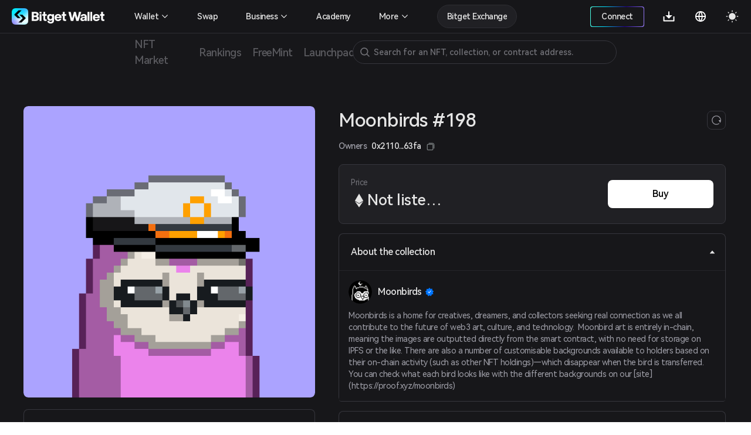

--- FILE ---
content_type: text/html; charset=utf-8
request_url: https://web3.bitget.com/en/nft/collection/eth/0x23581767a106ae21c074b2276d25e5c3e136a68b/198
body_size: 16121
content:
<!doctype html>
<html data-n-head-ssr lang="en" class="theme-dark  BG0" style="backgorund:#17171A;" data-n-head="%7B%22lang%22:%7B%22ssr%22:%22en%22%7D,%22class%22:%7B%22ssr%22:%22theme-dark%20%20BG0%22%7D,%22style%22:%7B%22ssr%22:%22backgorund:#17171A;%22%7D%7D">
  <head >
    <title>Moonbirds #198 - Moonbirds | Bitget NFT</title><meta  charset="utf-8"><meta  name="baidu-site-verification" content="codeva-xbZ0Y5NioV"><meta  name="viewport" content="width=device-width, initial-scale=1.0, user-scalable=no, minimum-scale=1.0,maximum-scale=5.0"><meta  name="X-UA-Compatible" http-equiv="X-UA-Compatible" content="IE=edge,chrome=1"><meta  name="renderer" content="webkit"><meta  name="format-detection" content="telephone=no,email=no,address=no"><meta  name="og:url" content="&quot;https://web3.bitget.com/en/nft" data-shuvi-head="true"><meta  data-hid="og:title" name="og:title" property="og:title" content="Bitget NFT Market - Your One-stop NFT Trading Platform"><meta  data-hid="og:description" name="og:description" property="og:description" content="Try a seamless NFT trading experience with Bitget NFT Market, the first NFT marketplace on the blockchain to support NFT purchases with any token!"><meta  name="og:type" property="og:type" content="website"><meta  name="og:site_name" content="Bitget NFT"><meta  data-hid="twitter:title" name="twitter:title" property="twitter:title" content="Bitget NFT Market - Your One-stop NFT Trading Platform"><meta  name="twitter:site" content="Bitget NFT" property="twitter:site" data-shuvi-head="true"><meta  data-hid="twitter:description" name="twitter:description" property="twitter:description" content="Try a seamless NFT trading experience with Bitget NFT Market, the first NFT marketplace on the blockchain to support NFT purchases with any token!"><meta  data-hid="twitter:url" name="twitter:url" property="twitter:url" content="https://web3.bitget.com/en/nft"><meta  data-hid="twitter:card" name="twitter:card" property="twitter:card" content="summary_large_image"><meta  name="google-site-verification" content="1gFsFmRE1jrn3jJFkL9bcq9KxmfmcNlamjXzNvArFfs"><meta  data-hid="description" name="description" content="Check out the unique and rare traits of Moonbirds Moonbirds #198. Explore and get your own Moonbirds NFT profile in Bitget Wallet!"><meta  data-hid="keywords" name="keywords" content="Bitget NFT, Moonbirds,Moonbirds NFT, MoonbirdsMoonbirds #198, NFT marketplace, buy Moonbirds NFT, Moonbirds #198 price, Moonbirds #198 for sale"><meta  data-hid="robots" name="robots" content="noindex"><meta  name="og:title" content="Moonbirds #198 - Moonbirds | Bitget NFT"><meta  name="og:description" content="Check out the unique and rare traits of Moonbirds Moonbirds #198. Explore and get your own Moonbirds NFT profile in Bitget Wallet!"><meta  name="twitter:title" content="Moonbirds #198 - Moonbirds | Bitget NFT"><meta  name="twitter:description" content="Check out the unique and rare traits of Moonbirds Moonbirds #198. Explore and get your own Moonbirds NFT profile in Bitget Wallet!"><meta  name="twitter:card" content="summary_large_image"><meta  name="twitter:site" content="Bitget"><meta  name="og:type" content="website"><meta  name="og:site_name" content="Bitget"><meta  data-hid="og:image:src" content="https://s3.infcrypto.com/p/nft/1/433a16/433a16b34f041e2fdee93e0e56d2e567.bin"><meta  data-hid="og:image" content="https://s3.infcrypto.com/p/nft/1/433a16/433a16b34f041e2fdee93e0e56d2e567.bin"><meta  data-hid="og:image:alt" name="og:image:alt" content="Bitget Wallet, a Best Crpto Wallet"><meta  data-hid="twitter:image" name="twitter:image" content="https://s3.infcrypto.com/p/nft/1/433a16/433a16b34f041e2fdee93e0e56d2e567.bin"><meta  data-hid="twitter:image:src" name="twitter:image:src" content="https://s3.infcrypto.com/p/nft/1/433a16/433a16b34f041e2fdee93e0e56d2e567.bin"><meta  data-hid="twitter:image:alt" name="twitter:image:alt" content="Bitget Wallet, a Best Crpto Wallet"><link  rel="icon" type="image/x-icon" href="/favicon.ico"><link  rel="shortcut icon" type="image/x-icon" href="/favicon.ico"><link  rel="preconnect" href="https://cdn.bitkeep.vip"><link  rel="preconnect" href="https://static-web.jjdsn.vip"><link  rel="dns-prefetch" href="https://cdn.bitkeep.vip"><link  rel="dns-prefetch" href="https://static-web.jjdsn.vip"><link  rel="canonical" href="https://web3.bitget.com/en/nft/collection/eth/0x23581767a106ae21c074b2276d25e5c3e136a68b/198"><link  rel="alternate" hreflang="x-default" href="https://web3.bitget.com/en/nft/collection/eth/0x23581767a106ae21c074b2276d25e5c3e136a68b/198"><link  rel="alternate" hreflang="en" href="https://web3.bitget.com/en/nft/collection/eth/0x23581767a106ae21c074b2276d25e5c3e136a68b/198"><link  rel="alternate" hreflang="vi" href="https://web3.bitget.com/vi/nft/collection/eth/0x23581767a106ae21c074b2276d25e5c3e136a68b/198"><link  rel="alternate" hreflang="zh-Hans" href="https://web3.bitget.com/zh-CN/nft/collection/eth/0x23581767a106ae21c074b2276d25e5c3e136a68b/198"><link  rel="alternate" hreflang="zh-Hant" href="https://web3.bitget.com/zh-TC/nft/collection/eth/0x23581767a106ae21c074b2276d25e5c3e136a68b/198"><link  rel="alternate" hreflang="id" href="https://web3.bitget.com/id/nft/collection/eth/0x23581767a106ae21c074b2276d25e5c3e136a68b/198"><script  src="https://www.googletagmanager.com/gtag/js?id=G-BW4GVE68H3" async defer data-body="false"></script><script  data-hid="gtag2" type="text/javascript" charset="utf-8">
                window.dataLayer = window.dataLayer || [];
                function gtag(){dataLayer.push(arguments);}
                gtag('js', new Date());
                gtag('config', 'G-BW4GVE68H3');
              </script><script  data-hid="og:image" name="og:image" content="https://cdn.bitkeep.vip/operation/u_b_818f0b90-3380-11ee-ad93-67848689c3b0.png"></script><link rel="stylesheet" href="https://static-web.jjdsn.vip/c5e9b07aefdd37d75487226da84e016f/chunk-ant-design/e94b2682.css/ecf31c1702866a39.css"><link rel="stylesheet" href="https://static-web.jjdsn.vip/c5e9b07aefdd37d75487226da84e016f/vendors/app/ee821d74.css/f1a61f453940ddee.css"><link rel="stylesheet" href="https://static-web.jjdsn.vip/c5e9b07aefdd37d75487226da84e016f/app/01e7b97c.css/c2a76156bef24af8.css"><link rel="stylesheet" href="https://static-web.jjdsn.vip/c5e9b07aefdd37d75487226da84e016f/app/f90a411e.css/cd60b8f16460027a.css"><link rel="stylesheet" href="https://static-web.jjdsn.vip/c5e9b07aefdd37d75487226da84e016f/app/543a1a64.css/00c5565184b8de36.css"><link rel="stylesheet" href="https://static-web.jjdsn.vip/c5e9b07aefdd37d75487226da84e016f/app/89debc4e.css/a5b1ad398247d253.css"><link rel="stylesheet" href="https://static-web.jjdsn.vip/c5e9b07aefdd37d75487226da84e016f/app/496dcfb7.css/1e53f84894d25c67.css"><link rel="stylesheet" href="https://static-web.jjdsn.vip/c5e9b07aefdd37d75487226da84e016f/app/15581cf3.css/cb0275282c09a89a.css"><link rel="stylesheet" href="https://static-web.jjdsn.vip/c5e9b07aefdd37d75487226da84e016f/app/d0ae3f07.css/53499b4c26d22c03.css"><link rel="stylesheet" href="https://static-web.jjdsn.vip/c5e9b07aefdd37d75487226da84e016f/app/add718e3.css/6a0e9f0f09ebfaa9.css"><link rel="stylesheet" href="https://static-web.jjdsn.vip/c5e9b07aefdd37d75487226da84e016f/app/dbb47b06.css/a65e492f30a03092.css"><link rel="stylesheet" href="https://static-web.jjdsn.vip/c5e9b07aefdd37d75487226da84e016f/app/0ed91b23.css/a6841b9346a5aeb5.css"><link rel="stylesheet" href="https://static-web.jjdsn.vip/c5e9b07aefdd37d75487226da84e016f/app/c58100f2.css/2cf02dbfe9cdd670.css"><link rel="stylesheet" href="https://static-web.jjdsn.vip/c5e9b07aefdd37d75487226da84e016f/app/233d9e4a.css/30305dd4f94af543.css">
  </head>
  <body class="theme-dark ENletter" data-n-head="%7B%22class%22:%7B%22ssr%22:%22theme-dark%20ENletter%22%7D%7D">
    <div data-server-rendered="true" id="__nuxt"><div id="__layout"><div class="BG0 body_box" data-v-62721624><header class="header-container lineBG1" data-v-0905b146 data-v-62721624><div class="headerbox BG0blur" data-v-0905b146><div class="headleft" data-v-0905b146><div title="Bitget Wallet" data-v-0905b146><a href="/en" title="Bitget Wallet, a best crypto wallet" class="seo_href" data-v-0905b146><img src="https://static-web.jjdsn.vip/c5e9b07aefdd37d75487226da84e016f/img/bg_logo_light.054ab3ba7a05a8fc.png" alt="Bitget Wallet,  a best crypto wallet" class="BitkeepLogo light_icon" data-v-0905b146> <img src="https://static-web.jjdsn.vip/c5e9b07aefdd37d75487226da84e016f/img/bg_logo_dark.9f0c375dcd93479e.png" alt="Bitget Wallet,  a best crypto wallet" class="BitkeepLogo dark_icon" data-v-0905b146></a></div> <!----></div> <div class="headright" data-v-0905b146><ul class="list" data-v-0905b146><li style="display:none;" data-v-0905b146><div class="chainBox" data-v-0905b146><div class="chain-cur" data-v-0905b146><p class="text1" style="display:;" data-v-0905b146><img src="https://static-web.jjdsn.vip/c5e9b07aefdd37d75487226da84e016f/img/ETH.5a2d80cb254de068.png" alt="ETH" class="chainIcon" data-v-0905b146> <span class="jian" data-v-0905b146><img src="https://cdn.bitkeep.vip/u_b_00aa7b10-da7a-11eb-bd2f-03aa2946fb23.png" alt="triangle" class="light_icon" data-v-0905b146> <img src="[data-uri]" alt class="dark_icon" data-v-0905b146></span></p></div> <div class="chain-list more BG0 lineBG2" data-v-0905b146><ul data-v-0905b146><li class="chainItem text1" data-v-0905b146><img src="https://static-web.jjdsn.vip/c5e9b07aefdd37d75487226da84e016f/img/ETH.5a2d80cb254de068.png" alt="ETH" class="chainIcon" data-v-0905b146> <span data-v-0905b146>Ethereum</span></li><li class="chainItem text1" data-v-0905b146><img src="https://static-web.jjdsn.vip/c5e9b07aefdd37d75487226da84e016f/img/BNB.eb45ea78ec240175.png" alt="BNB" class="chainIcon" data-v-0905b146> <span data-v-0905b146>BNB Chain</span></li><li class="chainItem text1" data-v-0905b146><img src="https://static-web.jjdsn.vip/c5e9b07aefdd37d75487226da84e016f/img/POLYGON.b3ab7349fcc35d18.png" alt="POLYGON" class="chainIcon" data-v-0905b146> <span data-v-0905b146>Polygon</span></li><li class="chainItem text1" data-v-0905b146><img src="https://static-web.jjdsn.vip/c5e9b07aefdd37d75487226da84e016f/img/KLAY.01dd103f6ca84b01.png" alt="KLAY" class="chainIcon" data-v-0905b146> <span data-v-0905b146>Klay</span></li><li class="chainItem text1" data-v-0905b146><img src="https://static-web.jjdsn.vip/c5e9b07aefdd37d75487226da84e016f/img/HT.cabd491d65f7735e.png" alt="HT" class="chainIcon" data-v-0905b146> <span data-v-0905b146>Heco</span></li><li class="chainItem text1" data-v-0905b146><img src="https://static-web.jjdsn.vip/c5e9b07aefdd37d75487226da84e016f/img/ARBITRUM.f24b622deaa4623e.png" alt="ARBITRUM" class="chainIcon" data-v-0905b146> <span data-v-0905b146>Arbitrum</span></li><li class="chainItem text1" data-v-0905b146><img src="https://static-web.jjdsn.vip/c5e9b07aefdd37d75487226da84e016f/img/OPTIMISM.2b126c6ed9a105b8.png" alt="OPTIMISM" class="chainIcon" data-v-0905b146> <span data-v-0905b146>Optimism</span></li></ul></div></div></li> <li class="connectWalletBox" data-v-0905b146><div title="connectWallet" class="connectWallet" style="display:none;" data-v-0905b146><div class="content BG0 text1" data-v-0905b146>
                            Connect
                        </div></div> <div title="address" class="connectWallet  text1" style="display:none;" data-v-0905b146><div class="content BG0 text1" data-v-0905b146><svg width="20" height="20" viewBox="0 0 20 20" fill="none" xmlns="http://www.w3.org/2000/svg" data-v-0905b146><path d="M3.36041 2.9375C3.04961 2.9375 2.75154 3.06097 2.53177 3.28073C2.312 3.5005 2.18854 3.79857 2.18854 4.10937V16.1211C2.18854 16.4319 2.312 16.73 2.53177 16.9497C2.75154 17.1695 3.04961 17.293 3.36041 17.293H16.685C16.9958 17.293 17.2939 17.1695 17.5137 16.9497C17.7334 16.73 17.8569 16.4319 17.8569 16.1211V13.441H13.3372C11.4989 13.441 9.98444 11.9631 9.97936 10.1248C9.97429 8.28652 11.468 6.78945 13.305 6.78945H17.8569V4.10937C17.8569 3.79857 17.7334 3.5005 17.5137 3.28073C17.2939 3.06097 16.9958 2.9375 16.685 2.9375H3.36041ZM13.305 8.18925C13.0505 8.18958 12.7987 8.24025 12.5639 8.33836C12.3291 8.43647 12.1161 8.58006 11.9371 8.76087C11.7581 8.94168 11.6166 9.15613 11.5209 9.39186C11.4251 9.62759 11.377 9.87994 11.3792 10.1344C11.3895 11.1945 12.2692 12.0412 13.3296 12.0412H18.0757C18.3657 12.0412 18.6439 11.926 18.8491 11.7209C19.0542 11.5157 19.1694 11.2375 19.1694 10.9475V9.283C19.1694 8.99292 19.0542 8.71472 18.8491 8.5096C18.6439 8.30449 18.3657 8.18925 18.0757 8.18925H13.305Z" fill="#FFFFFF" data-v-0905b146></path></svg>
                            
                        </div></div> <div class="Exitconnection BG0 lineBG2" style="display:none;" data-v-0905b146><div class="address" data-v-0905b146><span title="" class="text1" data-v-0905b146></span> <img src="https://static-web.jjdsn.vip/c5e9b07aefdd37d75487226da84e016f/img/copy_dark_icons.fd555d4dc97c9e26.svg" alt="copy" class="dark_icon" style="display:;" data-v-0905b146> <img src="https://static-web.jjdsn.vip/c5e9b07aefdd37d75487226da84e016f/img/copy_light_icons.ef48502e3df2b374.svg" alt="copy" class="light_icon" style="display:;" data-v-0905b146> <span class="text3 copyed" style="display:none;" data-v-0905b146>Copied</span></div> <div title="My assets" class="address text1" data-v-0905b146>
                            My assets
                        </div><div title="My orders" class="address text1" data-v-0905b146>
                            My orders
                        </div><div title="Mints" class="address text1" data-v-0905b146>
                            Mints
                        </div><div title="Join the community" class="address text1" data-v-0905b146>
                            Join the community
                        </div> <div title="Disconnect" class="ExitBtn lineBG2" data-v-0905b146><img src="https://static-web.jjdsn.vip/c5e9b07aefdd37d75487226da84e016f/img/exit.68fc446ca3da1eec.svg" alt="exit" data-v-0905b146>
                            Disconnect
                        </div></div></li> <li title="Download" class="one-qrcode" data-v-0905b146><div title="Download" class="text1 downloadImg" data-v-0905b146><a title="Download" href="/en/wallet-download?type=0" class="seo_href text1" data-v-0905b146><svg width="24" height="24" viewBox="0 0 24 24" fill="none" xmlns="http://www.w3.org/2000/svg" data-v-0905b146><g clip-path="url(#clip0_12156_64990)" data-v-0905b146><path d="M12.95 10.1111H17.7L12 15.7778L6.3 10.1111H11.05V3.5H12.95V10.1111ZM4.4 18.6111H19.6V12H21.5V19.5556C21.5 19.806 21.3999 20.0463 21.2218 20.2234C21.0436 20.4005 20.802 20.5 20.55 20.5H3.45C3.19804 20.5 2.95641 20.4005 2.77825 20.2234C2.60009 20.0463 2.5 19.806 2.5 19.5556V12H4.4V18.6111Z" fill="#FFFFFF" data-v-0905b146></path></g> <defs data-v-0905b146><clipPath id="clip0_12156_64990" data-v-0905b146><rect width="24" height="24" fill="#FFFFFF" data-v-0905b146></rect></clipPath></defs></svg></a> <div class="one-erweima BG4" data-v-0905b146><div class="one-erweima-box lineBG2" data-v-0905b146><div data-v-0905b146><canvas></canvas></div></div> <div class="text1" data-v-0905b146>Scan to Download App</div> <div class="one-download-btn BGCommon_black Common_white" data-v-0905b146>Other options</div></div></div></li> <li data-v-0905b146><div class="language" data-v-0905b146><div class="language-cur" data-v-0905b146><p class="text1" data-v-0905b146><svg width="24" height="24" viewBox="0 0 24 24" fill="none" xmlns="http://www.w3.org/2000/svg" data-v-0905b146><g clip-path="url(#clip0_12156_64993)" data-v-0905b146><path d="M12 21C7.0293 21 3 16.9707 3 12C3 7.0293 7.0293 3 12 3C16.9707 3 21 7.0293 21 12C21 16.9707 16.9707 21 12 21ZM9.939 18.9003C9.05107 17.0169 8.53668 14.9792 8.4243 12.9H4.8558C5.03093 14.285 5.60453 15.5893 6.50691 16.6545C7.40929 17.7197 8.60161 18.4999 9.939 18.9003ZM10.227 12.9C10.3629 15.0951 10.9902 17.157 12 18.9768C13.0371 17.1089 13.6429 15.0325 13.773 12.9H10.227ZM19.1442 12.9H15.5757C15.4633 14.9792 14.9489 17.0169 14.061 18.9003C15.3984 18.4999 16.5907 17.7197 17.4931 16.6545C18.3955 15.5893 18.9691 14.285 19.1442 12.9ZM4.8558 11.1H8.4243C8.53668 9.02081 9.05107 6.98312 9.939 5.0997C8.60161 5.50009 7.40929 6.28028 6.50691 7.34547C5.60453 8.41065 5.03093 9.71499 4.8558 11.1ZM10.2279 11.1H13.7721C13.6423 8.96754 13.0368 6.89118 12 5.0232C10.9629 6.8911 10.3571 8.96747 10.227 11.1H10.2279ZM14.061 5.0997C14.9489 6.98312 15.4633 9.02081 15.5757 11.1H19.1442C18.9691 9.71499 18.3955 8.41065 17.4931 7.34547C16.5907 6.28028 15.3984 5.50009 14.061 5.0997Z" fill="#FFFFFF" data-v-0905b146></path></g> <defs data-v-0905b146><clipPath id="clip0_12156_64993" data-v-0905b146><rect width="24" height="24" fill="#FFFFFF" data-v-0905b146></rect></clipPath></defs></svg></p></div></div></li> <li title="theme" data-v-0905b146><img src="[data-uri]" alt="themelight" class="light_icon" data-v-0905b146> <img src="https://static-web.jjdsn.vip/c5e9b07aefdd37d75487226da84e016f/img/light.103060d464fd910a.svg" alt="themedark" class="dark_icon" data-v-0905b146></li> <li class="head_slidemenu" data-v-0905b146><img src="[data-uri]" alt="menu" class="light_icon" data-v-0905b146> <img src="[data-uri]" alt="menu" class="dark_icon" data-v-0905b146></li></ul> <div data-v-29813b18 data-v-0905b146><!----> <!----></div></div> <!----> <!----> <!----></div></header> <div style="width:100%;z-index:10;" data-v-428f7820 data-v-62721624><div><div class="row BG0 ant-row" data-v-428f7820><div class="content-box ant-col ant-col-xs-24 ant-col-sm-24 ant-col-md-24 ant-col-lg-24 ant-col-xl-24 ant-col-xxl-24" data-v-428f7820><div class="secondarynavigation" data-v-428f7820><div class="list" data-v-428f7820><div index="0" class="item" data-v-428f7820><div class="cur j_cur" data-v-428f7820><p title="NFT Market" data-v-428f7820><a title="NFT Market" href="/en/nft" class="seo_href text4" data-v-428f7820>
                                   NFT Market
                               </a></p></div></div><div index="1" class="item" data-v-428f7820><div class="cur j_cur" data-v-428f7820><p title="Rankings" data-v-428f7820><a title="Rankings" href="/en/nft/rankings" class="seo_href text4" data-v-428f7820>
                                   Rankings
                               </a></p></div></div><div index="2" class="item" data-v-428f7820><div class="cur j_cur" data-v-428f7820><p title="FreeMint" data-v-428f7820><a title="FreeMint" href="/en/nft/freeMint" class="seo_href text4" data-v-428f7820>
                                   FreeMint
                               </a></p></div></div><div index="3" class="item" data-v-428f7820><div class="cur j_cur" data-v-428f7820><p title="Launchpad" data-v-428f7820><a title="Launchpad" href="/en/nft/INO" class="seo_href text4" data-v-428f7820>
                                   Launchpad
                               </a></p></div></div></div> <!----></div> <li title="search" class="searchIcon BG0" data-v-428f7820><img src="https://cdn.bitkeep.vip/u_b_cb5c4aa0-4eaf-11ed-a2bd-916a6f9d02f3.png" alt="" class="light_icon" data-v-428f7820> <img src="https://cdn.bitkeep.vip/u_b_df893d30-4eaf-11ed-a2bd-916a6f9d02f3.png" alt="" class="dark_icon" data-v-428f7820></li> <!----></div></div></div></div> <div class="bodycontent" data-v-62721624><div class="nftDetail" data-v-98b27f8a data-v-62721624><div class="nftDetailBox" data-v-98b27f8a><div class="nftDetailTop" data-v-98b27f8a><div class="nftDetailLeft" data-v-98b27f8a><div class="nftImg" data-v-98b27f8a><div class="icon-box BG0 BG1" style="background-image:url([data-uri]);width:100%;height:;background-size:120px;border-radius:8px;" data-v-639079b7 data-v-98b27f8a><div title="Moonbirds #198" class="icon" style="background-image:url(https://s3.infcrypto.com/p/nft/1/433a16/433a16b34f041e2fdee93e0e56d2e567.bin);width:100%;height:;border-radius:8px;display:none;" data-v-639079b7><!----></div> <!----> <!----> <img src="https://s3.infcrypto.com/p/nft/1/433a16/433a16b34f041e2fdee93e0e56d2e567.bin" alt="Moonbirds #198" style="display:none;" data-v-639079b7> <!----></div> <!----></div> <div role="tablist" class="BG0 TokenIDcollapsepanel  gameFiAttributes lineBG2 ant-collapse ant-collapse-icon-position-right" data-v-98b27f8a><div role="tablist" class="text1 lineBG2 ant-collapse-item ant-collapse-item-active" data-v-98b27f8a><div role="tab" tabIndex="0" aria-expanded="true" class="ant-collapse-header"><i aria-label="icon: caret-down" class="anticon anticon-caret-down ant-collapse-arrow" style="color:#E5E5E5;" data-v-98b27f8a><svg viewBox="0 0 1024 1024" focusable="false" data-icon="caret-down" width="1em" height="1em" fill="currentColor" aria-hidden="true" style="ms-transform:rotate(180deg);transform:rotate(180deg);"><path d="M840.4 300H183.6c-19.7 0-30.7 20.8-18.5 35l328.4 380.8c9.4 10.9 27.5 10.9 37 0L858.9 335c12.2-14.2 1.2-35-18.5-35z"></path></svg></i>Traits</div><div role="tabpanel" class="ant-collapse-content ant-collapse-content-active"><div class="ant-collapse-content-box"><ul class="nftAttribute" data-v-98b27f8a><li class="attributeEvery BG1 lineBG2" data-v-98b27f8a><p class="text2 first" data-v-98b27f8a>Beak</p> <p class="text1 second" data-v-98b27f8a>Small</p> <p class="text2 third HarmonyOS_Sans_Regular" data-v-98b27f8a>42.09% have this trait
                                </p></li><li class="attributeEvery BG1 lineBG2" data-v-98b27f8a><p class="text2 first" data-v-98b27f8a>Eyes</p> <p class="text1 second" data-v-98b27f8a>Side-eye</p> <p class="text2 third HarmonyOS_Sans_Regular" data-v-98b27f8a>12.09% have this trait
                                </p></li><li class="attributeEvery BG1 lineBG2" data-v-98b27f8a><p class="text2 first" data-v-98b27f8a>Background</p> <p class="text1 second" data-v-98b27f8a>Purple</p> <p class="text2 third HarmonyOS_Sans_Regular" data-v-98b27f8a>16.5% have this trait
                                </p></li><li class="attributeEvery BG1 lineBG2" data-v-98b27f8a><p class="text2 first" data-v-98b27f8a>Body</p> <p class="text1 second" data-v-98b27f8a>Crescent</p> <p class="text2 third HarmonyOS_Sans_Regular" data-v-98b27f8a>35.36% have this trait
                                </p></li><li class="attributeEvery BG1 lineBG2" data-v-98b27f8a><p class="text2 first" data-v-98b27f8a>Headwear</p> <p class="text1 second" data-v-98b27f8a>Captain's Cap</p> <p class="text2 third HarmonyOS_Sans_Regular" data-v-98b27f8a>2.02% have this trait
                                </p></li><li class="attributeEvery BG1 lineBG2" data-v-98b27f8a><p class="text2 first" data-v-98b27f8a>Feathers</p> <p class="text1 second" data-v-98b27f8a>Pink</p> <p class="text2 third HarmonyOS_Sans_Regular" data-v-98b27f8a>5% have this trait
                                </p></li></ul></div></div></div></div></div> <div class="nftDetailRight" data-v-98b27f8a><div class="nftTitle text1" data-v-98b27f8a><div class="titlecontrent" data-v-98b27f8a><div class="nfttitle text1" data-v-98b27f8a>Moonbirds <span class="collection_badgeType" data-v-93192c26 data-v-98b27f8a><img src="https://static-web.jjdsn.vip/c5e9b07aefdd37d75487226da84e016f/img/Certification.5387e5c0048ef86a.png" alt="state-little" class="light_icon collection_badge" style="width:16px;margin-left:5px;" data-v-93192c26> <img src="https://static-web.jjdsn.vip/c5e9b07aefdd37d75487226da84e016f/img/Certification_dark.645fc52e66695076.png" alt="state-little" class="dark_icon collection_badge" style="width:16px;margin-left:5px;" data-v-93192c26> <!----> <!----> <!----> <!----></span></div>
                        Moonbirds #198
                    </div> <div class="refresh BG0 lineBG3" data-v-98b27f8a><img src="https://static-web.jjdsn.vip/c5e9b07aefdd37d75487226da84e016f/img/refresh_dark.ab09db0215a5b4e7.svg" alt="refresh" data-v-98b27f8a></div></div> <!----> <div class="nftStatus BG1 lineBG2" data-v-98b27f8a><div class="nftStatusLeft" data-v-98b27f8a><div class="priceText text3 HarmonyOS_Sans_Regular" data-v-98b27f8a>Price
                            <!----></div> <p class="priceDoller" data-v-98b27f8a><img src="[data-uri]" alt="ETH" class="light_icon chainIcon" data-v-98b27f8a> <!----> <img src="[data-uri]" alt="ETH" class="dark_icon chainIcon" data-v-98b27f8a> <!----> <span class="text1 realPrice" style="margin:0px" data-v-98b27f8a>Not listed yet</span> <!----></p></div> <div class="nftStatusRight" data-v-98b27f8a><!----> <div class="nftStatusRight-button" data-v-98b27f8a><!----> <!----> <!----> <!----> <!----></div></div></div> <div role="tablist" class="BG0 TokenIDcollapsepanel  gameFiAttributesh5 lineBG2 ant-collapse ant-collapse-icon-position-right" data-v-98b27f8a><div role="tablist" class="text1 lineBG2 ant-collapse-item ant-collapse-item-active" data-v-98b27f8a><div role="tab" tabIndex="0" aria-expanded="true" class="ant-collapse-header"><i aria-label="icon: caret-down" class="anticon anticon-caret-down ant-collapse-arrow" style="color:#E5E5E5;" data-v-98b27f8a><svg viewBox="0 0 1024 1024" focusable="false" data-icon="caret-down" width="1em" height="1em" fill="currentColor" aria-hidden="true" style="ms-transform:rotate(180deg);transform:rotate(180deg);"><path d="M840.4 300H183.6c-19.7 0-30.7 20.8-18.5 35l328.4 380.8c9.4 10.9 27.5 10.9 37 0L858.9 335c12.2-14.2 1.2-35-18.5-35z"></path></svg></i>Traits</div><div role="tabpanel" class="ant-collapse-content ant-collapse-content-active"><div class="ant-collapse-content-box"><ul class="h5-nftAttribute" data-v-98b27f8a><li class="attributeEvery BG1 lineBG2" data-v-98b27f8a><p class="text2 first" data-v-98b27f8a>Beak</p> <p class="text1 second" data-v-98b27f8a>Small</p> <p class="text2 third HarmonyOS_Sans_Regular" data-v-98b27f8a>42.09% have this trait
                                </p></li><li class="attributeEvery BG1 lineBG2" data-v-98b27f8a><p class="text2 first" data-v-98b27f8a>Eyes</p> <p class="text1 second" data-v-98b27f8a>Side-eye</p> <p class="text2 third HarmonyOS_Sans_Regular" data-v-98b27f8a>12.09% have this trait
                                </p></li><li class="attributeEvery BG1 lineBG2" data-v-98b27f8a><p class="text2 first" data-v-98b27f8a>Background</p> <p class="text1 second" data-v-98b27f8a>Purple</p> <p class="text2 third HarmonyOS_Sans_Regular" data-v-98b27f8a>16.5% have this trait
                                </p></li><li class="attributeEvery BG1 lineBG2" data-v-98b27f8a><p class="text2 first" data-v-98b27f8a>Body</p> <p class="text1 second" data-v-98b27f8a>Crescent</p> <p class="text2 third HarmonyOS_Sans_Regular" data-v-98b27f8a>35.36% have this trait
                                </p></li><li class="attributeEvery BG1 lineBG2" data-v-98b27f8a><p class="text2 first" data-v-98b27f8a>Headwear</p> <p class="text1 second" data-v-98b27f8a>Captain's Cap</p> <p class="text2 third HarmonyOS_Sans_Regular" data-v-98b27f8a>2.02% have this trait
                                </p></li><li class="attributeEvery BG1 lineBG2" data-v-98b27f8a><p class="text2 first" data-v-98b27f8a>Feathers</p> <p class="text1 second" data-v-98b27f8a>Pink</p> <p class="text2 third HarmonyOS_Sans_Regular" data-v-98b27f8a>5% have this trait
                                </p></li></ul></div></div></div></div> <div role="tablist" class="BG0 TokenIDcollapsepanel lineBG2 ant-collapse ant-collapse-icon-position-right" data-v-98b27f8a><div role="tablist" class="text1 lineBG2 ant-collapse-item ant-collapse-item-active" data-v-98b27f8a><div role="tab" tabIndex="0" aria-expanded="true" class="ant-collapse-header"><i aria-label="icon: caret-down" class="anticon anticon-caret-down ant-collapse-arrow" style="color:#E5E5E5;" data-v-98b27f8a><svg viewBox="0 0 1024 1024" focusable="false" data-icon="caret-down" width="1em" height="1em" fill="currentColor" aria-hidden="true" style="ms-transform:rotate(180deg);transform:rotate(180deg);"><path d="M840.4 300H183.6c-19.7 0-30.7 20.8-18.5 35l328.4 380.8c9.4 10.9 27.5 10.9 37 0L858.9 335c12.2-14.2 1.2-35-18.5-35z"></path></svg></i>About the collection</div><div role="tabpanel" class="ant-collapse-content ant-collapse-content-active"><div class="ant-collapse-content-box"><div class="CollectionDetailsText" data-v-98b27f8a><div class="CollectionintroduceTitle text1" data-v-98b27f8a><div class="icon-box BG0 avart" style="background-image:url([data-uri]);width:40px;height:;background-size:20px;" data-v-639079b7 data-v-98b27f8a><div title="Moonbirds" class="icon" style="background-image:url(https://s3.infcrypto.com/nft/0000/4f39e4/375/4f39e47dad3fc437a97d54a5a7c71e3d.png?image=nft/0000/4f39e4/4f39e47dad3fc437a97d54a5a7c71e3d.png&amp;size=375);width:40px;height:;display:none;" data-v-639079b7><!----></div> <!----> <!----> <img src="https://s3.infcrypto.com/nft/0000/4f39e4/375/4f39e47dad3fc437a97d54a5a7c71e3d.png?image=nft/0000/4f39e4/4f39e47dad3fc437a97d54a5a7c71e3d.png&amp;size=375" alt="Moonbirds" style="display:none;" data-v-639079b7> <!----></div>
                                Moonbirds
                                <span class="collection_badgeType" data-v-93192c26 data-v-98b27f8a><img src="https://static-web.jjdsn.vip/c5e9b07aefdd37d75487226da84e016f/img/Certification.5387e5c0048ef86a.png" alt="state-little" class="light_icon collection_badge" style="width:16px;margin-left:5px;" data-v-93192c26> <img src="https://static-web.jjdsn.vip/c5e9b07aefdd37d75487226da84e016f/img/Certification_dark.645fc52e66695076.png" alt="state-little" class="dark_icon collection_badge" style="width:16px;margin-left:5px;" data-v-93192c26> <!----> <!----> <!----> <!----></span></div> <div class="Collectionintroduce text2 HarmonyOS_Sans_Regular" data-v-98b27f8a>Moonbirds is a home for creatives, dreamers, and collectors seeking real connection as we all contribute to the future of web3 art, culture, and technology.

Moonbird art is entirely in-chain, meaning the images are outputted directly from the smart contract, with no need for storage on IPFS or the like. There are also a number of customisable backgrounds available to holders based on their on-chain activity (such as other NFT holdings)—which disappear when the bird is transferred. You can check what each bird looks like with the different backgrounds on our [site](https://proof.xyz/moonbirds)</div></div></div></div></div></div> <div role="tablist" class="BG0 TokenIDcollapsepanel lineBG2 ant-collapse ant-collapse-icon-position-right" data-v-98b27f8a><div role="tablist" class="text1 lineBG2 ant-collapse-item ant-collapse-item-active" data-v-98b27f8a><div role="tab" tabIndex="0" aria-expanded="true" class="ant-collapse-header"><i aria-label="icon: caret-down" class="anticon anticon-caret-down ant-collapse-arrow" style="color:#E5E5E5;" data-v-98b27f8a><svg viewBox="0 0 1024 1024" focusable="false" data-icon="caret-down" width="1em" height="1em" fill="currentColor" aria-hidden="true" style="ms-transform:rotate(180deg);transform:rotate(180deg);"><path d="M840.4 300H183.6c-19.7 0-30.7 20.8-18.5 35l328.4 380.8c9.4 10.9 27.5 10.9 37 0L858.9 335c12.2-14.2 1.2-35-18.5-35z"></path></svg></i>NFT details</div><div role="tabpanel" class="ant-collapse-content ant-collapse-content-active"><div class="ant-collapse-content-box"><ul class="CollectionDetailsList" data-v-98b27f8a><li class="CollectionDetailsEvery" data-v-98b27f8a><p class="text2 HarmonyOS_Sans_Regular" data-v-98b27f8a>Contract</p> <p title="0x23581767a106ae21c074b2276d25e5c3e136a68b" class="text2 HarmonyOS_Sans_Regular" data-v-98b27f8a>0x2358...a68b
                                    <img src="https://cdn.bitkeep.vip/u_b_506c8da0-eabe-11ec-8113-c94df49cd896.png" class="copy" data-v-98b27f8a></p></li> <li class="CollectionDetailsEvery" data-v-98b27f8a><p class="text2 HarmonyOS_Sans_Regular" data-v-98b27f8a>Token ID</p> <p title="198" class="text2 HarmonyOS_Sans_Regular" data-v-98b27f8a>198</p></li> <li class="CollectionDetailsEvery" data-v-98b27f8a><p class="text2 HarmonyOS_Sans_Regular" data-v-98b27f8a>Token Standard</p> <p title="ERC-721" class="text2 HarmonyOS_Sans_Regular" data-v-98b27f8a>ERC-721
                                </p></li> <li class="CollectionDetailsEvery" data-v-98b27f8a><p class="text2 HarmonyOS_Sans_Regular" data-v-98b27f8a>Mainnet</p> <p class="text2 HarmonyOS_Sans_Regular" data-v-98b27f8a>Ethereum</p></li> <!----> <!----></ul></div></div></div></div> <div role="tablist" class="BG0 TokenIDcollapsepanel lineBG2 ant-collapse ant-collapse-icon-position-right" data-v-98b27f8a><div role="tablist" class="text1 lineBG2 ant-collapse-item ant-collapse-item-active" data-v-98b27f8a><div role="tab" tabIndex="0" aria-expanded="true" class="ant-collapse-header"><i aria-label="icon: caret-down" class="anticon anticon-caret-down ant-collapse-arrow" style="color:#E5E5E5;" data-v-98b27f8a><svg viewBox="0 0 1024 1024" focusable="false" data-icon="caret-down" width="1em" height="1em" fill="currentColor" aria-hidden="true" style="ms-transform:rotate(180deg);transform:rotate(180deg);"><path d="M840.4 300H183.6c-19.7 0-30.7 20.8-18.5 35l328.4 380.8c9.4 10.9 27.5 10.9 37 0L858.9 335c12.2-14.2 1.2-35-18.5-35z"></path></svg></i>History</div><div role="tabpanel" class="ant-collapse-content ant-collapse-content-active"><div class="ant-collapse-content-box"><!----> <div class="CollectionDetails transactionHistory_h5 BG0" data-v-98b27f8a><!----></div></div></div></div></div></div></div> <div class="nftDetailBottom" data-v-98b27f8a><div class="CollectionText text1" data-v-98b27f8a>Recommended</div> <div class="Collectionlist" data-v-98b27f8a><div class="nftCard lineBG2" data-v-98b27f8a><a href="/en/nft/collection/eth/0x23581767a106ae21c074b2276d25e5c3e136a68b/9718" data-v-98b27f8a><div class="nftDetailImg" data-v-98b27f8a><div class="icon-box BG0" style="background-image:url([data-uri]);width:100%;height:;background-size:60px;border-radius:12px 12px 0px 0px;" data-v-639079b7 data-v-98b27f8a><div title="Moonbirds9718" class="icon" style="background-image:url(https://s3.infcrypto.com/p/nft/1/e978ea/e978ea4e34775852d34ed2cc8fe5fb37.bin);width:100%;height:;border-radius:12px 12px 0px 0px;display:none;" data-v-639079b7><!----></div> <!----> <!----> <img src="https://s3.infcrypto.com/p/nft/1/e978ea/e978ea4e34775852d34ed2cc8fe5fb37.bin" alt="Moonbirds9718" style="display:none;" data-v-639079b7> <!----></div> <!----> <!----></div> <div class="nftText" data-v-98b27f8a><div title="Moonbirds" class="nftTitle text3" data-v-98b27f8a><span class="Titletext text3" data-v-98b27f8a>Moonbirds</span> <span class="collection_badgeType" data-v-93192c26 data-v-98b27f8a><img src="https://static-web.jjdsn.vip/c5e9b07aefdd37d75487226da84e016f/img/Certification.5387e5c0048ef86a.png" alt="state-little" class="light_icon collection_badge" style="width:16px;margin-left:5px;" data-v-93192c26> <img src="https://static-web.jjdsn.vip/c5e9b07aefdd37d75487226da84e016f/img/Certification_dark.645fc52e66695076.png" alt="state-little" class="dark_icon collection_badge" style="width:16px;margin-left:5px;" data-v-93192c26> <!----> <!----> <!----> <!----></span></div> <div class="nftId text1" data-v-98b27f8a>#9718</div> <div class="nftPrice" data-v-98b27f8a><span data-v-98b27f8a><img src="[data-uri]" alt="ETH" class="light_icon Mainnet_BG" data-v-98b27f8a> <img src="[data-uri]" alt="ETH" class="dark_icon Mainnet_BG" data-v-98b27f8a></span> <span class="text1" data-v-98b27f8a>3</span> <span class="text3 HarmonyOS_Sans_Regular" data-v-98b27f8a>~$</span> <!----></div></div></a></div><div class="nftCard lineBG2" data-v-98b27f8a><a href="/en/nft/collection/eth/0x23581767a106ae21c074b2276d25e5c3e136a68b/5711" data-v-98b27f8a><div class="nftDetailImg" data-v-98b27f8a><div class="icon-box BG0" style="background-image:url([data-uri]);width:100%;height:;background-size:60px;border-radius:12px 12px 0px 0px;" data-v-639079b7 data-v-98b27f8a><div title="Moonbirds5711" class="icon" style="background-image:url(https://s3.infcrypto.com/p/nft/1/4615f7/4615f7005152872fd9992ef4fd256b61.bin);width:100%;height:;border-radius:12px 12px 0px 0px;display:none;" data-v-639079b7><!----></div> <!----> <!----> <img src="https://s3.infcrypto.com/p/nft/1/4615f7/4615f7005152872fd9992ef4fd256b61.bin" alt="Moonbirds5711" style="display:none;" data-v-639079b7> <!----></div> <!----> <!----></div> <div class="nftText" data-v-98b27f8a><div title="Moonbirds" class="nftTitle text3" data-v-98b27f8a><span class="Titletext text3" data-v-98b27f8a>Moonbirds</span> <span class="collection_badgeType" data-v-93192c26 data-v-98b27f8a><img src="https://static-web.jjdsn.vip/c5e9b07aefdd37d75487226da84e016f/img/Certification.5387e5c0048ef86a.png" alt="state-little" class="light_icon collection_badge" style="width:16px;margin-left:5px;" data-v-93192c26> <img src="https://static-web.jjdsn.vip/c5e9b07aefdd37d75487226da84e016f/img/Certification_dark.645fc52e66695076.png" alt="state-little" class="dark_icon collection_badge" style="width:16px;margin-left:5px;" data-v-93192c26> <!----> <!----> <!----> <!----></span></div> <div class="nftId text1" data-v-98b27f8a>#5711</div> <div class="nftPrice" data-v-98b27f8a><span data-v-98b27f8a><img src="[data-uri]" alt="ETH" class="light_icon Mainnet_BG" data-v-98b27f8a> <img src="[data-uri]" alt="ETH" class="dark_icon Mainnet_BG" data-v-98b27f8a></span> <span class="text1" data-v-98b27f8a>1.4</span> <span class="text3 HarmonyOS_Sans_Regular" data-v-98b27f8a>~$</span> <!----></div></div></a></div><div class="nftCard lineBG2" data-v-98b27f8a><a href="/en/nft/collection/eth/0x23581767a106ae21c074b2276d25e5c3e136a68b/190" data-v-98b27f8a><div class="nftDetailImg" data-v-98b27f8a><div class="icon-box BG0" style="background-image:url([data-uri]);width:100%;height:;background-size:60px;border-radius:12px 12px 0px 0px;" data-v-639079b7 data-v-98b27f8a><div title="Moonbirds190" class="icon" style="background-image:url(https://s3.infcrypto.com/p/nft/1/e439cb/e439cb25cfc4442809bee16f00b4264e.bin);width:100%;height:;border-radius:12px 12px 0px 0px;display:none;" data-v-639079b7><!----></div> <!----> <!----> <img src="https://s3.infcrypto.com/p/nft/1/e439cb/e439cb25cfc4442809bee16f00b4264e.bin" alt="Moonbirds190" style="display:none;" data-v-639079b7> <!----></div> <!----> <!----></div> <div class="nftText" data-v-98b27f8a><div title="Moonbirds" class="nftTitle text3" data-v-98b27f8a><span class="Titletext text3" data-v-98b27f8a>Moonbirds</span> <span class="collection_badgeType" data-v-93192c26 data-v-98b27f8a><img src="https://static-web.jjdsn.vip/c5e9b07aefdd37d75487226da84e016f/img/Certification.5387e5c0048ef86a.png" alt="state-little" class="light_icon collection_badge" style="width:16px;margin-left:5px;" data-v-93192c26> <img src="https://static-web.jjdsn.vip/c5e9b07aefdd37d75487226da84e016f/img/Certification_dark.645fc52e66695076.png" alt="state-little" class="dark_icon collection_badge" style="width:16px;margin-left:5px;" data-v-93192c26> <!----> <!----> <!----> <!----></span></div> <div class="nftId text1" data-v-98b27f8a>#190</div> <div class="nftPrice" data-v-98b27f8a><span data-v-98b27f8a><img src="[data-uri]" alt="ETH" class="light_icon Mainnet_BG" data-v-98b27f8a> <img src="[data-uri]" alt="ETH" class="dark_icon Mainnet_BG" data-v-98b27f8a></span> <span class="text1" data-v-98b27f8a>4.27</span> <span class="text3 HarmonyOS_Sans_Regular" data-v-98b27f8a>~$</span> <!----></div></div></a></div><div class="nftCard lineBG2" data-v-98b27f8a><a href="/en/nft/collection/eth/0x23581767a106ae21c074b2276d25e5c3e136a68b/6763" data-v-98b27f8a><div class="nftDetailImg" data-v-98b27f8a><div class="icon-box BG0" style="background-image:url([data-uri]);width:100%;height:;background-size:60px;border-radius:12px 12px 0px 0px;" data-v-639079b7 data-v-98b27f8a><div title="Moonbirds6763" class="icon" style="background-image:url(https://s3.infcrypto.com/p/nft/1/649417/6494172abefef03505038509c0022cf9.bin);width:100%;height:;border-radius:12px 12px 0px 0px;display:none;" data-v-639079b7><!----></div> <!----> <!----> <img src="https://s3.infcrypto.com/p/nft/1/649417/6494172abefef03505038509c0022cf9.bin" alt="Moonbirds6763" style="display:none;" data-v-639079b7> <!----></div> <!----> <!----></div> <div class="nftText" data-v-98b27f8a><div title="Moonbirds" class="nftTitle text3" data-v-98b27f8a><span class="Titletext text3" data-v-98b27f8a>Moonbirds</span> <span class="collection_badgeType" data-v-93192c26 data-v-98b27f8a><img src="https://static-web.jjdsn.vip/c5e9b07aefdd37d75487226da84e016f/img/Certification.5387e5c0048ef86a.png" alt="state-little" class="light_icon collection_badge" style="width:16px;margin-left:5px;" data-v-93192c26> <img src="https://static-web.jjdsn.vip/c5e9b07aefdd37d75487226da84e016f/img/Certification_dark.645fc52e66695076.png" alt="state-little" class="dark_icon collection_badge" style="width:16px;margin-left:5px;" data-v-93192c26> <!----> <!----> <!----> <!----></span></div> <div class="nftId text1" data-v-98b27f8a>#6763</div> <div class="nftPrice" data-v-98b27f8a><span data-v-98b27f8a><img src="[data-uri]" alt="ETH" class="light_icon Mainnet_BG" data-v-98b27f8a> <img src="[data-uri]" alt="ETH" class="dark_icon Mainnet_BG" data-v-98b27f8a></span> <span class="text1" data-v-98b27f8a>0.855</span> <span class="text3 HarmonyOS_Sans_Regular" data-v-98b27f8a>~$</span> <!----></div></div></a></div></div> <div class="viewAll " data-v-98b27f8a><a href="/en/nft/collection/eth/0x23581767a106ae21c074b2276d25e5c3e136a68b" class="viewAllBtn BG1 lineBG2 text1 ant-btn" data-v-98b27f8a><span>View all</span></a></div></div></div> <!----><!----><!----><!----><!----><!----><!----><!----><!----><!----><!----><!----><!----> <!----></div></div> <!----></div></div></div><script>window.__NUXT__=(function(a,b,c,d,e,f,g,h,i,j,k,l,m,n,o,p,q,r,s,t,u,v,w,x,y,z,A,B,C,D,E,F,G,H,I,J,K,L,M,N,O,P,Q,R,S,T,U,V,W,X,Y,Z,_,$,aa,ab,ac,ad,ae,af,ag,ah,ai,aj,ak,al,am){return {layout:"NFTMarket\u002Fdefault",data:[{params:{language:X,chain:f,contract:m,tokenID:F},query:{},serveraddress:c,nftInfo:{token_id:F,name:Y,token_name:Y,meta_url:Z,properties:[{display_type:d,max_value:d,name:G,order:d,trait_count:4215,trait_type:H,type:H,value:G,type_old:H,name_old:G,count:"4209",total:i,percent:42.09},{display_type:d,max_value:d,name:I,order:d,trait_count:1211,trait_type:J,type:J,value:I,type_old:J,name_old:I,count:"1209",total:i,percent:12.09},{display_type:d,max_value:d,name:K,order:d,trait_count:1656,trait_type:L,type:L,value:K,type_old:L,name_old:K,count:"1650",total:i,percent:16.5},{display_type:d,max_value:d,name:M,order:d,trait_count:3538,trait_type:N,type:N,value:M,type_old:N,name_old:M,count:"3536",total:i,percent:35.36},{display_type:d,max_value:d,name:O,order:d,trait_count:_,trait_type:P,type:P,value:O,type_old:P,name_old:O,count:_,total:i,percent:2.02},{display_type:d,max_value:d,name:Q,order:d,trait_count:R,trait_type:S,type:S,value:Q,type_old:S,name_old:Q,count:"500",total:i,percent:g}],contract:m,token_type:j,chain:f,channelUrl:c,channelName:c,share_url:"https:\u002F\u002Fweb3.bitget.cloud\u002Fen\u002Fnft\u002Fcollection\u002Feth\u002F0x23581767a106ae21c074b2276d25e5c3e136a68b\u002F198",avatar_url:"https:\u002F\u002Fs3.infcrypto.com\u002Fnft\u002F0000\u002F4f39e4\u002F375\u002F4f39e47dad3fc437a97d54a5a7c71e3d.png?image=nft\u002F0000\u002F4f39e4\u002F4f39e47dad3fc437a97d54a5a7c71e3d.png&size=375",title:l,platformWebsite:c,icon_origin:Z,categories_tag:[{id:b,name:q,type:k,tag_id:b},{id:g,name:"像素",type:k,tag_id:g}],about:"Moonbirds is a home for creatives, dreamers, and collectors seeking real connection as we all contribute to the future of web3 art, culture, and technology.\r\n\r\nMoonbird art is entirely in-chain, meaning the images are outputted directly from the smart contract, with no need for storage on IPFS or the like. There are also a number of customisable backgrounds available to holders based on their on-chain activity (such as other NFT holdings)—which disappear when the bird is transferred. You can check what each bird looks like with the different backgrounds on our [site](https:\u002F\u002Fproof.xyz\u002Fmoonbirds)",total:9999,floor_price:o,traded:"360.5K",backgroundUrl:"https:\u002F\u002Fs3.infcrypto.com\u002Fp\u002Fnft\u002F0000\u002Fbe0d5a\u002Fbe0d5ae009b548742adb1978fe5457d7.png",tokenStandard:j,isEthSide:p,contract_scan_url:"https:\u002F\u002Fetherscan.io\u002Fnft\u002F0x23581767a106ae21c074b2276d25e5c3e136a68b\u002F198",sell_url:"https:\u002F\u002Fopensea.io\u002F?utm_source=BitgetWallet&source=BitgetWallet",file_type:r,isNotSupportedDisplay:e,collection_badge:b},transactionList:[],collectionlist:{total:4,list:[{id:"e978ea4e34775852d34ed2cc8fe5fb37",contract:m,token_id:"9718",name:T,token_uri:"data:application\u002Fjson;utf-8,{\"name\":\"Moonbirds #9718\",\"external_url\":\"https:\u002F\u002Fproof.xyz\u002Fmoonbirds\u002F9718\",\"animation_url\":\"https:\u002F\u002Fcollection-assets.proof.xyz\u002Fmoonbirds\u002Fembed.html?tokenId=9718&useNewArtwork=false\",\"image\":\"data:image\u002Fbmp;base64,[base64]\u002FVsZ\u002FVsZ\u002FVsZ\u002FVsZ\u002FVsZ\u002FVsZ\u002FVsZ\u002FVsZ\u002FVsZ\u002FVsZ\u002FVsZ\u002FVsZ\u002FVsZ\u002FVsZ\u002FVsZ\u002FVsZ\u002FVsZ\u002FVsZ\u002FVsZ\u002FVsZ\u002FVsZ\u002FVsZ\u002FVsZ\u002FVsZ\u002FVsZ\u002FVsZ\u002FVsZ\u002FVsZ\u002FVsZ\u002FVsZ\u002FVsZ\u002FVsZ\u002FVsZ\u002FVsZ\u002FVsZ\u002FVsZ\u002FVsZ\u002FVsZ\u002FVsZ\u002FVsZ\u002FVsZ\u002FVsZ\u002FVsZ\u002FVsZ\u002FVsZ\u002FVsZ\u002FVsZ\u002FVsZ\u002FVsZ\u002FVsZ\u002FVsZ\u002FVsZ\u002FVsZ\u002FVsZ\u002FVsZ\u002FVsZ\u002FVsZ\u002FVsZ\u002FVsZ\u002FVsZ\u002FVsZ\u002FVsZ\u002FVsZ\u002FVsZ\u002FVsZ\u002FVsZ\u002FVsZ\u002FVsZ\u002FVsZ\u002FVsZ\u002FVsZ\u002FVsZ\u002FVsZ\u002FVsZ\u002FVsZ\u002FVsZ\u002FVsZ\u002FVsZ\u002FVsZ\u002FVsZ\u002FVsZ\u002FVsZ\u002FVsZ\u002FVsZ\u002FVsZ\u002FVsZ\u002FVsZ\u002FVsZ\u002FVsZ\u002FVsZ\u002FVsZ\u002FVsZ\u002FVsZ\u002FVsZ\u002FVsZ\u002FVsZ\u002FVsZ\u002FVsZ\u002FVsZ\u002FVsZ\u002FVsZ\u002FVsZ\u002FVsZ\u002FVsZ\u002FVsZ\u002FVsZ\u002FVsZ\u002FVsZ\u002FVsZ\u002FVsZ\u002FVsZ\u002FVsZ\u002FVsZ\u002FVsZ\u002FVsZ\u002FVsZ\u002FVsZ\u002FVsZ\u002FVsZ\u002FVsZ\u002FVsZ\u002FVsZ\u002FVsZ\u002FVsZ\u002FVsZ\u002FVsZ\u002FVsZ\u002FVsZ\u002FVsZ\u002FVsZ\u002FVsZ\u002FVsZ\u002FVsZ\u002FVsZ\u002FVsZ\u002FVsZ\u002FVsZ\u002FVsZ\u002FVsZ\u002FVsZ\u002FVsZ\u002FVsZ\u002FVsZ\u002FVsZ\u002FVsZ\u002FVsZ\u002FVsZ\u002FVsZ\u002FVsZ\u002FVsZ\u002FVsZ\u002FVsZ\u002FVsZ\u002FVsZ\u002FVsZ\u002FVsZ\u002FVsZ\u002FVsZ\u002FVsZ\u002FVsZ\u002FVsZ\u002FVsZ\u002FVsZ\u002FVsZ\u002FVsZ\u002FVsZ\u002FVsZ\u002FVsZ\u002FVsZ\u002FVsZ\u002FVsZ\u002FVsZ\u002FVsZ\u002FVsZ\u002FVsZ\u002FVsZ\u002FVsZ\u002FVsZ\u002FVsZ\[base64]\u002FVsZ\u002FVsZ\u002FVsZ\u002FVsZ\u002FVsZ\u002FVsZ\u002FVsZ\u002FVsZ\u002FVsZ\u002FVsZ\u002FVsZ\u002FVsZ\u002FVsZ\u002FVsZ\u002FVsZ\u002FVsZ\u002FVsZ\u002FVsZ\u002FVsZ\u002FVsZ\u002FVsZ\u002FVsZ\u002FVsZ\u002FVsZ\u002FVsZ\u002FVsZ\u002FVsZ\u002FVsZ\u002FVsZ\u002FVsZ\u002FVsZ\u002FVsZ\u002FVsZ\u002FVsZ\u002FVsZ\u002FVsZ\u002FVsZ\u002FVsZ\u002FVsZ\u002FVsZ\u002FVsZ\u002FVsZ\u002FVsZ\u002FVsZ\u002FVsZ\u002FVsZ\u002FVsZ\u002FVsZ\u002FVsZ\u002FVsZ\u002FVsZ\u002FVsZ\u002FVsZ\u002FVsZ\u002FVsZ\u002FVsZ\u002FVsZ\u002FVsZ\u002FVsZ\u002FVsZ\u002FVsZ\u002FVsZ\u002FVsZ\u002FVsZ\u002FVsZ\u002FVsZ\u002FVsZ\u002FVsZ\u002FVsZ\u002FVsZ\u002FVsZ\u002FVsZ\u002FVsZ\u002FVsZ\u002FVsZ\u002FVsZ\u002FVsZ\u002FVsZ\u002FVsZ\u002FVsZ\u002FVsZ\u002FVsZ\u002FVsZ\u002FVsZ\u002FVsZ\u002FVsZ\u002FVsZ\u002FVsZ\u002FVsZ\u002FVsZ\u002FVsZ\u002FVsZ\u002FVsZ\u002FVsZ\u002FVsZ\u002FVsZ\u002FVsZ\u002FVsZ\u002FVsZ\u002FVsZ\u002FVsZ\u002FVsZ\u002FVsZ\u002FVsZ\u002FVsZ\u002FVsZ\u002FVsZ\u002FVsZ\u002FVsZ\u002FVsZ\u002FVsZ\u002FVsZ\u002FVsZ\u002FVsZ\u002FVsZ\u002FVsZ\u002FVsZ\u002FVsZ\u002FVsZ\u002FVsZ\u002FVsZ\u002FVsZ\u002FVsZ\u002FVsZ\u002FVsZ\u002FVsZ\u002FVsZ\u002FVsZ\u002FVsZ\u002FVsZ\u002FVsZ\u002FVsZ\u002FVsZ\u002FVsZ\u002FVsZ\u002FVsZ\u002FVsZ\u002FVsZ\u002FVsZ\u002FVsZ\u002FVsZ\u002FVsZ\u002FVsZ\u002FVsZ\u002FVsZ\u002FVsZ\u002FVsZ\u002FVsZ\u002FVsZ\u002FVsZ\u002FVsZ\u002FVsZ\u002FVsZ\u002FVsZ\u002FVsZ\u002FVsZ\u002FVsZ\u002FVsZ\u002FVsZ\u002FVsZ\u002FVsZ\u002FVsZ\u002FVsZ\u002FVsZ\u002FVsZ\u002FVsZ\u002FVsZ\u002FVsZ\u002FVsZ\u002FVsZ\u002FVsZ\u002FVsZ\u002FVsZ\u002FVsZ\u002FVsZ\u002FVsZ\u002FVsZ\u002FVsZ\u002FVsZ\[base64]\u002FVsZ\u002FVsZ\u002FVsZ\u002FVsZ\u002FVsZ\u002FVsZ\u002FVsZ\u002FVsZ\u002FVsZ\u002FVsZ\u002FVsZ\u002FVsZ\u002FVsZ\u002FVsZ\u002FVsZ\u002FVsZ\u002FVsZ\u002FVsZ\u002FVsZ\u002FVsZ\u002FVsZ\u002FVsZ\u002FVsZ\u002FVsZ\u002FVsZ\u002FVsZ\u002FVsZ\u002FVsZ\u002FVsZ\u002FVsZ\u002FVsZ\u002FVsZ\u002FVsZ\u002FVsZ\u002FVsZ\u002FVsZ\u002FVsZ\u002FVsZ\u002FVsZ\u002FVsZ\u002FVsZ\u002FVsZ\u002FVsZ\u002FVsZ\u002FVsZ\u002FVsZ\u002FVsZ\u002FVsZ\u002FVsZ\u002FVsZ\u002FVsZ\u002FVsZ\u002FVsZ\u002FVsZ\u002FVsZ\u002FVsZ\u002FVsZ\u002FVsZ\u002FVsZ\u002FVsZ\u002FVsZ\u002FVsZ\u002FVsZ\u002FVsZ\u002FVsZ\u002FVsZ\u002FVsZ\u002FVsZ\u002FVsZ\u002FVsZ\u002FVsZ\u002FVsZ\u002FVsZ\u002FVsZ\u002FVsZ\u002FVsZ\u002FVsZ\u002FVsZ\u002FVsZ\u002FVsZ\u002FVsZ\u002FVsZ\u002FVsZ\u002FVsZ\u002FVsZ\u002FVsZ\u002FVsZ\u002FVsZ\u002FVsZ\u002FVsZ\u002FVsZ\u002FVsZ\u002FVsZ\u002FVsZ\u002FVsZ\u002FVsZ\u002FVsZ\u002FVsZ\u002FVsZ\u002FVsZ\u002FVsZ\u002FVsZ\u002FVsZ\u002FVsZ\u002FVsZ\u002FVsZ\u002FVsZ\u002FVsZ\u002FVsZ\u002FVsZ\u002FVsZ\u002FVsZ\u002FVsZ\u002FVsZ\u002FVsZ\u002FVsZ\u002FVsZ\u002FVsZ\u002FVsZ\u002FVsZ\u002FVsZ\u002FVsZ\u002FVsZ\u002FVsZ\u002FVsZ\u002FVsZ\u002FVsZ\u002FVsZ\u002FVsZ\u002FVsZ\u002FVsZ\u002FVsZ\u002FVsZ\u002FVsZ\u002FVsZ\u002FVsZ\u002FVsZ\u002FVsZ\u002FVsZ\u002FVsZ\u002FVsZ\u002FVsZ\u002FVsZ\u002FVsZ\u002FVsZ\u002FVsZ\u002FVsZ\u002FVsZ\u002FVsZ\u002FVsZ\u002FVsZ\u002FVsZ\u002FVsZ\u002FVsZ\u002FVsZ\u002FVsZ\u002FVsZ\u002FVsZ\u002FVsZ\u002FVsZ\u002FVsZ\u002FVsZ\u002FVsZ\u002FVsZ\u002FVsZ\u002FVsZ\u002FVsZ\u002FVsZ\u002FVsZ\u002FVsZ\u002FVsZ\u002FVsZ\u002FVsZ\u002FVsZ\u002FVsZ\u002FVsZ\u002FVsZ\u002FVsZ\u002FVsZ\[base64]",icon:s,icon_cdn:s,file_type:r,width:t,height:t,properties:"[{\"display_type\":null,\"max_value\":null,\"name\":\"Small\",\"order\":null,\"trait_count\":4215,\"trait_type\":\"Beak\",\"type\":\"Beak\",\"value\":\"Small\",\"type_old\":\"Beak\",\"name_old\":\"Small\",\"count\":\"4209\",\"total\":10000,\"percent\":42.09},{\"display_type\":null,\"max_value\":null,\"name\":\"Red\",\"order\":null,\"trait_count\":1842,\"trait_type\":\"Feathers\",\"type\":\"Feathers\",\"value\":\"Red\",\"type_old\":\"Feathers\",\"name_old\":\"Red\",\"count\":1841,\"total\":10000,\"percent\":18.41},{\"display_type\":null,\"max_value\":null,\"name\":\"Yellow\",\"order\":null,\"trait_count\":1669,\"trait_type\":\"Background\",\"type\":\"Background\",\"value\":\"Yellow\",\"type_old\":\"Background\",\"name_old\":\"Yellow\",\"count\":1666,\"total\":10000,\"percent\":16.66},{\"display_type\":null,\"max_value\":null,\"name\":\"Skully\",\"order\":null,\"trait_count\":357,\"trait_type\":\"Headwear\",\"type\":\"Headwear\",\"value\":\"Skully\",\"type_old\":\"Headwear\",\"name_old\":\"Skully\",\"count\":357,\"total\":10000,\"percent\":3.57},{\"display_type\":null,\"max_value\":null,\"name\":\"Emperor\",\"order\":null,\"trait_count\":309,\"trait_type\":\"Body\",\"type\":\"Body\",\"value\":\"Emperor\",\"type_old\":\"Body\",\"name_old\":\"Emperor\",\"count\":309,\"total\":10000,\"percent\":3.09},{\"display_type\":null,\"max_value\":null,\"name\":\"Discerning\",\"order\":null,\"trait_count\":1259,\"trait_type\":\"Eyes\",\"type\":\"Eyes\",\"value\":\"Discerning\",\"type_old\":\"Eyes\",\"name_old\":\"Discerning\",\"count\":1258,\"total\":10000,\"percent\":12.58}]",last_price:u,symbol:f,sort:b,have_uri:v,status:e,create_time:"2022-04-17 09:00:12",update_time:"2024-12-17 00:39:20",esId:"08edc998e8150a6e16fa986e56618034",items_number:i,chain:f,have_icon_cdn:b,price_source:w,current_price:"3",icon_un_download:"https:\u002F\u002Fraw.seadn.io\u002Ffiles\u002F116750393ac60c084ad9f9078c0ac84a.bin",token_name:T,icon_origin:s,floor_price:o,traded:x,tags:[{id:b,name:q,type:k,tag_id:b},{id:g,name:y,type:k,tag_id:g}],contract_name:l,token_type:j,vip:b,is_reveal:b,channel:z,domain:c,isNotSupportedDisplay:e,showTokenName:T,collection_badge:b,title:l,meta_url:s,tokenStandard:j,total:c,price_source_url:n,platformImage:n,assetsState:c,symbol_icon:A,collection_icon:B,play:h},{id:"4615f7005152872fd9992ef4fd256b61",contract:m,token_id:"5711",name:U,token_uri:"data:application\u002Fjson;utf-8,{\"name\":\"Moonbirds #5711\",\"external_url\":\"https:\u002F\u002Fproof.xyz\u002Fmoonbirds\u002F5711\",\"animation_url\":\"https:\u002F\u002Fcollection-assets.proof.xyz\u002Fmoonbirds\u002Fembed.html?tokenId=5711&useNewArtwork=false\",\"image\":\"data:image\u002Fbmp;base64,Qk1OMBIAAAAAADYAAAAoAAAAdgIAAHYCAAABABgAAAAAAAAAAAABAAAAAQAAAAAAAAAAAAAA\u002F86Z\u002F86Z\u002F86Z\u002F86Z\u002F86Z\u002F86Z\u002F86Z\u002F86Z\u002F86Z\u002F86Z\u002F86Z\u002F86Z\u002F86Z\u002F86Z\u002F86Z\u002F86Z\u002F86Z\u002F86Z\u002F86Z\u002F86Z\u002F86Z\u002F86Z\u002F86Z\u002F86Z\u002F86Z\u002F86Z\u002F86Z\u002F86Z\u002F86Z\u002F86Z\u002F86Z\u002F86Z\u002F86Z\u002F86Z\u002F86Z\u002F86Z\u002F86Z\u002F86Z\u002F86Z\u002F86Z\u002F86Z\u002F86Z\u002F86Z\u002F86Z\u002F86Z\u002F86Z\u002F86Z\u002F86Z\u002F86Z\u002F86Z\u002F86Z\u002F86Z\u002F86Z\u002F86Z\u002F86Z\u002F86Z\u002F86Z\u002F86Z\u002F86Z\u002F86Z\u002F86Z\u002F86Z\u002F86Z\u002F86Z\u002F86Z\u002F86Z\u002F86Z\u002F86Z\u002F86Z\u002F86Z\u002F86Z\u002F86Z\u002F86Z\u002F86Z\u002F86Z\u002F86Z\u002F86Z\u002F86Z\u002F86Z\u002F86Z\u002F86Z\u002F86Z\u002F86Z\u002F86Z\u002F86Z\u002F86Z\u002F86Z\u002F86Z\u002F86Z\u002F86Z\u002F86Z\u002F86Z\u002F86Z\u002F86Z\u002F86Z\u002F86Z\u002F86Z\u002F86Z\u002F86Z\u002F86Z\u002F86Z\u002F86Z\u002F86Z\u002F86Z\[base64]\u002F86Z\u002F86Z\u002F86Z\u002F86Z\u002F86Z\u002F86Z\u002F86Z\u002F86Z\u002F86Z\u002F86Z\u002F86Z\u002F86Z\u002F86Z\u002F86Z\u002F86Z\u002F86Z\u002F86Z\u002F86Z\u002F86Z\u002F86Z\u002F86Z\u002F86Z\u002F86Z\u002F86Z\u002F86Z\u002F86Z\u002F86Z\u002F86Z\u002F86Z\u002F86Z\u002F86Z\u002F86Z\u002F86Z\u002F86Z\u002F86Z\u002F86Z\u002F86Z\u002F86Z\u002F86Z\u002F86Z\u002F86Z\u002F86Z\u002F86Z\u002F86Z\u002F86Z\u002F86Z\u002F86Z\u002F86Z\u002F86Z\u002F86Z\u002F86Z\u002F86Z\u002F86Z\u002F86Z\u002F86Z\u002F86Z\u002F86Z\u002F86Z\u002F86Z\u002F86Z\u002F86Z\u002F86Z\u002F86Z\u002F86Z\u002F86Z\u002F86Z\u002F86Z\u002F86Z\u002F86Z\u002F86Z\u002F86Z\u002F86Z\u002F86Z\u002F86Z\u002F86Z\u002F86Z\u002F86Z\u002F86Z\u002F86Z\u002F86Z\u002F86Z\u002F86Z\u002F86Z\u002F86Z\u002F86Z\u002F86Z\u002F86Z\u002F86Z\u002F86Z\u002F86Z\u002F86Z\u002F86Z\u002F86Z\u002F86Z\u002F86Z\u002F86Z\u002F86Z\u002F86Z\u002F86Z\u002F86Z\u002F86Z\u002F86Z\u002F86Z\u002F86Z\u002F86Z\u002F86Z\u002F86Z\u002F86Z\u002F86Z\u002F86Z\u002F86Z\u002F86Z\u002F86Z\u002F86Z\u002F86Z\u002F86Z\u002F86Z\u002F86Z\u002F86Z\u002F86ZAAD\u002Fzpn\u002Fzpn\u002Fzpn\u002Fzpn\u002Fzpn\u002Fzpn\u002Fzpn\u002Fzpn\u002Fzpn\u002Fzpn\u002Fzpn\u002Fzpn\u002Fzpn\u002Fzpn\u002Fzpn\u002Fzpn\u002Fzpn\u002Fzpn\u002Fzpn\u002Fzpn\u002Fzpn\u002Fzpn\u002Fzpn\u002Fzpn\u002Fzpn\u002Fzpn\u002Fzpn\u002Fzpn\u002Fzpn\u002Fzpn\u002Fzpn\u002Fzpn\u002Fzpn\u002Fzpn\u002Fzpn\u002Fzpn\u002Fzpn\u002Fzpn\u002Fzpn\u002Fzpn\u002Fzpn\u002Fzpn\u002Fzpn\u002Fzpn\u002Fzpn\u002Fzpn\u002Fzpn\u002Fzpn\u002Fzpn\u002Fzpn\u002Fzpn\u002Fzpn\u002Fzpn\u002Fzpn\u002Fzpn\u002Fzpn\u002Fzpn\u002Fzpn\u002Fzpn\u002Fzpn\u002Fzpn\u002Fzpn\u002Fzpn\u002Fzpn\u002Fzpn\u002Fzpn\u002Fzpn\u002Fzpn\u002Fzpn\u002Fzpn\u002Fzpn\u002Fzpn\u002Fzpn\u002Fzpn\u002Fzpn\u002Fzpn\u002Fzpn\u002Fzpn\u002Fzpn\u002Fzpn\u002Fzpn\u002Fzpn\u002Fzpn\u002Fzpn\u002Fzpn\u002Fzpn\u002Fzpn\u002Fzpn\u002Fzpn\u002Fzpn\u002Fzpn\u002Fzpn\u002Fzpn\u002Fzpn\u002Fzpn\u002Fzpn\u002Fzpn\u002Fzpn\u002Fzpn\u002Fzpn\u002Fzpn\u002Fzpn\u002Fzpn\u002Fzpn\[base64]\[base64]\u002Fzpn\u002Fzpn\u002Fzpn\u002Fzpn\u002Fzpn\u002Fzpn\u002Fzpn\u002Fzpn\u002Fzpn\u002Fzpn\u002Fzpn\u002Fzpn\u002Fzpn\u002Fzpn\u002Fzpn\u002Fzpn\u002Fzpn\u002Fzpn\u002Fzpn\u002Fzpn\u002Fzpn\u002Fzpn\u002Fzpn\u002Fzpn\u002Fzpn\u002Fzpn\u002Fzpn\u002Fzpn\u002Fzpn\u002Fzpn\u002Fzpn\u002Fzpn\u002Fzpn\u002Fzpn\u002Fzpn\u002Fzpn\u002Fzpn\u002Fzpn\u002Fzpn\u002Fzpn\u002Fzpn\u002Fzpn\u002Fzpn\u002Fzpn\u002Fzpn\u002Fzpn\u002Fzpn\u002Fzpn\u002Fzpn\u002Fzpn\u002Fzpn\u002Fzpn\u002Fzpn\u002Fzpn\u002Fzpn\u002Fzpn\u002Fzpn\u002Fzpn\u002Fzpn\u002Fzpn\u002Fzpn\u002Fzpn\u002Fzpn\u002Fzpn\u002Fzpn\u002Fzpn\u002Fzpn\u002Fzpn\u002Fzpn\u002Fzpn\u002Fzpn\u002Fzpn\u002Fzpn\u002Fzpn\u002Fzpn\u002Fzpn\u002Fzpn\u002Fzpn\u002Fzpn\u002Fzpn\u002Fzpn\u002Fzpn\u002Fzpn\u002Fzpn\u002Fzpn\u002Fzpn\u002Fzpn\u002Fzpn\u002Fzpn\u002Fzpn\u002Fzpn\u002Fzpn\u002Fzpn\u002Fzpn\u002Fzpn\u002Fzpn\u002Fzpn\u002Fzpn\u002Fzpn\u002Fzpn\u002Fzpn\u002Fzpn\u002Fzpn\u002Fzpn\u002Fzpn\u002Fzpn\u002Fzpn\u002Fzpn\u002Fzpn\u002Fzpn\u002Fzpn\u002Fzpn\u002Fzpn\u002Fzpn\u002Fzpn\u002Fzpn\u002Fzpn\u002Fzpn\u002Fzpn\u002FzpkAAP\u002FOmf\u002FOmf\u002FOmf\u002FOmf\u002FOmf\u002FOmf\u002FOmf\u002FOmf\u002FOmf\u002FOmf\u002FOmf\u002FOmf\u002FOmf\u002FOmf\u002FOmf\u002FOmf\u002FOmf\u002FOmf\u002FOmf\u002FOmf\u002FOmf\u002FOmf\u002FOmf\u002FOmf\u002FOmf\u002FOmf\u002FOmf\u002FOmf\u002FOmf\u002FOmf\u002FOmf\u002FOmf\u002FOmf\u002FOmf\u002FOmf\u002FOmf\u002FOmf\u002FOmf\u002FOmf\u002FOmf\u002FOmf\u002FOmf\u002FOmf\u002FOmf\u002FOmf\u002FOmf\u002FOmf\u002FOmf\u002FOmf\u002FOmf\u002FOmf\u002FOmf\u002FOmf\u002FOmf\u002FOmf\u002FOmf\u002FOmf\u002FOmf\u002FOmf\u002FOmf\u002FOmf\u002FOmf\u002FOmf\u002FOmf\u002FOmf\u002FOmf\u002FOmf\u002FOmf\u002FOmf\u002FOmf\u002FOmf\u002FOmf\u002FOmf\u002FOmf\u002FOmf\u002FOmf\u002FOmf\u002FOmf\u002FOmf\u002FOmf\u002FOmf\u002FOmf\u002FOmf\u002FOmf\u002FOmf\u002FOmf\u002FOmf\u002FOmf\u002FOmf\u002FOmf\u002FOmf\u002FOmf\u002FOmf\u002FOmf\u002FOmf\u002FOmf\u002FOmf\u002FOmf\u002FOmf\u002FOmf\u002FOmf\u002FOmf\u002FOmf\u002FOmf\[base64]\u002FOmf\u002FOmf\u002FOmf\u002FOmf\u002FOmf\u002FOmf\u002FOmf\u002FOmf\u002FOmf\u002FOmf\u002FOmf\u002FOmf\u002FOmf\u002FOmf\u002FOmf\u002FOmf\u002FOmf\u002FOmf\u002FOmf\u002FOmf\u002FOmf\u002FOmf\u002FOmf\u002FOmf\u002FOmf\u002FOmf\u002FOmf\u002FOmf\u002FOmf\u002FOmf\u002FOmf\u002FOmf\u002FOmf\u002FOmf\u002FOmf\u002FOmf\u002FOmf\u002FOmf\u002FOmf\u002FOmf\u002FOmf\u002FOmf\u002FOmf\u002FOmf\u002FOmf\u002FOmf\u002FOmf\u002FOmf\u002FOmf\u002FOmf\u002FOmf\u002FOmf\u002FOmf\u002FOmf\u002FOmf\u002FOmf\u002FOmf\u002FOmf\u002FOmf\u002FOmf\u002FOmf\u002FOmf\u002FOmf\u002FOmf\u002FOmf\u002FOmf\u002FOmf\u002FOmf\u002FOmf\u002FOmf\u002FOmf\u002FOmf\u002FOmf\u002FOmf\u002FOmf\u002FOmf\u002FOmf\u002FOmf\u002FOmf\u002FOmf\u002FOmf\u002FOmf\u002FOmf\u002FOmf\u002FOmf\u002FOmf\u002FOmf\u002FOmf\u002FOmf\u002FOmf\u002FOmf\u002FOmf\u002FOmf\u002FOmf\u002FOmf\u002FOmf\u002FOmf\u002FOmf\u002FOmf\u002FOmf\u002FOmf\u002FOmf\u002FOmf\u002FOmf\u002FOmf\u002FOmf\u002FOmf\u002FOmf\u002FOmf\u002FOmf\u002FOmf\u002FOmf\u002FOmf\u002FOmf\u002FOmf\u002FOmf\u002FOmf\u002FOmf\u002FOmf\u002FOmQAA\u002F86Z\u002F86Z\u002F86Z\u002F86Z\u002F86Z\u002F86Z\u002F86Z\u002F86Z\u002F86Z\u002F86Z\u002F86Z\u002F86Z\u002F86Z\u002F86Z\u002F86Z\u002F86Z\u002F86Z\u002F86Z\u002F86Z\u002F86Z\u002F86Z\u002F86Z\u002F86Z\u002F86Z\u002F86Z\u002F86Z\u002F86Z\u002F86Z\u002F86Z\u002F86Z\u002F86Z\u002F86Z\u002F86Z\u002F86Z\u002F86Z\u002F86Z\u002F86Z\u002F86Z\u002F86Z\u002F86Z\u002F86Z\u002F86Z\u002F86Z\u002F86Z\u002F86Z\u002F86Z\u002F86Z\u002F86Z\u002F86Z\u002F86Z\u002F86Z\u002F86Z\u002F86Z\u002F86Z\u002F86Z\u002F86Z\u002F86Z\u002F86Z\u002F86Z\u002F86Z\u002F86Z\u002F86Z\u002F86Z\u002F86Z\u002F86Z\u002F86Z\u002F86Z\u002F86Z\u002F86Z\u002F86Z\u002F86Z\u002F86Z\u002F86Z\u002F86Z\u002F86Z\u002F86Z\u002F86Z\u002F86Z\u002F86Z\u002F86Z\u002F86Z\u002F86Z\u002F86Z\u002F86Z\u002F86Z\u002F86Z\u002F86Z\u002F86Z\u002F86Z\u002F86Z\u002F86Z\u002F86Z\u002F86Z\u002F86Z\u002F86Z\u002F86Z\u002F86Z\u002F86Z\u002F86Z\u002F86Z\u002F86Z\u002F86Z\u002F86Z\u002F86Z\[base64]\u002F86Z\u002F86Z\u002F86Z\u002F86Z\u002F86Z\u002F86Z\u002F86Z\u002F86Z\u002F86Z\u002F86Z\u002F86Z\u002F86Z\u002F86Z\u002F86Z\u002F86Z\u002F86Z\u002F86Z\u002F86Z\u002F86Z\u002F86Z\u002F86Z\u002F86Z\u002F86Z\u002F86Z\u002F86Z\u002F86Z\u002F86Z\u002F86Z\u002F86Z\u002F86Z\u002F86Z\u002F86Z\u002F86Z\u002F86Z\u002F86Z\u002F86Z\u002F86Z\u002F86Z\u002F86Z\u002F86Z\u002F86Z\u002F86Z\u002F86Z\u002F86Z\u002F86Z\u002F86Z\u002F86Z\u002F86Z\u002F86Z\u002F86Z\u002F86Z\u002F86Z\u002F86Z\u002F86Z\u002F86Z\u002F86Z\u002F86Z\u002F86Z\u002F86Z\u002F86Z\u002F86Z\u002F86Z\u002F86Z\u002F86Z\u002F86Z\u002F86Z\u002F86Z\u002F86Z\u002F86Z\u002F86Z\u002F86Z\u002F86Z\u002F86Z\u002F86Z\u002F86Z\u002F86Z\u002F86Z\u002F86Z\u002F86Z\u002F86Z\u002F86Z\u002F86Z\u002F86Z\u002F86Z\u002F86Z\u002F86Z\u002F86Z\u002F86Z\u002F86Z\u002F86Z\u002F86Z\u002F86Z\u002F86Z\u002F86Z\u002F86Z\u002F86Z\u002F86Z\u002F86Z\u002F86Z\u002F86Z\u002F86Z\u002F86Z\u002F86Z\u002F86Z\u002F86Z\u002F86Z\u002F86Z\u002F86Z\u002F86Z\u002F86Z\u002F86Z\u002F86Z\u002F86Z\u002F86Z\u002F86Z\u002F86Z\u002F86Z\u002F86Z\u002F86Z\u002F86ZAAD\u002Fzpn\u002Fzpn\u002Fzpn\u002Fzpn\u002Fzpn\u002Fzpn\u002Fzpn\u002Fzpn\u002Fzpn\u002Fzpn\u002Fzpn\u002Fzpn\u002Fzpn\u002Fzpn\u002Fzpn\u002Fzpn\u002Fzpn\u002Fzpn\u002Fzpn\u002Fzpn\u002Fzpn\u002Fzpn\u002Fzpn\u002Fzpn\u002Fzpn\u002Fzpn\u002Fzpn\u002Fzpn\u002Fzpn\u002Fzpn\u002Fzpn\u002Fzpn\u002Fzpn\u002Fzpn\u002Fzpn\u002Fzpn\u002Fzpn\u002Fzpn\u002Fzpn\u002Fzpn\u002Fzpn\u002Fzpn\u002Fzpn\u002Fzpn\u002Fzpn\u002Fzpn\u002Fzpn\u002Fzpn\u002Fzpn\u002Fzpn\u002Fzpn\u002Fzpn\u002Fzpn\u002Fzpn\u002Fzpn\u002Fzpn\u002Fzpn\u002Fzpn\u002Fzpn\u002Fzpn\u002Fzpn\u002Fzpn\u002Fzpn\u002Fzpn\u002Fzpn\u002Fzpn\u002Fzpn\u002Fzpn\u002Fzpn\u002Fzpn\u002Fzpn\u002Fzpn\u002Fzpn\u002Fzpn\u002Fzpn\u002Fzpn\u002Fzpn\u002Fzpn\u002Fzpn\u002Fzpn\u002Fzpn\u002Fzpn\u002Fzpn\u002Fzpn\u002Fzpn\u002Fzpn\u002Fzpn\u002Fzpn\u002Fzpn\u002Fzpn\u002Fzpn\u002Fzpn\u002Fzpn\u002Fzpn\u002Fzpn\u002Fzpn\u002Fzpn\u002Fzpn\u002Fzpn\u002Fzpn\u002Fzpn\u002Fzpn\u002Fzpn\u002Fzpn\[base64]\[base64]\u002Fzpn\u002Fzpn\u002Fzpn\u002Fzpn\u002Fzpn\u002Fzpn\u002Fzpn\u002Fzpn\u002Fzpn\u002Fzpn\u002Fzpn\u002Fzpn\u002Fzpn\u002Fzpn\u002Fzpn\u002Fzpn\u002Fzpn\u002Fzpn\u002Fzpn\u002Fzpn\u002Fzpn\u002Fzpn\u002Fzpn\u002Fzpn\u002Fzpn\u002Fzpn\u002Fzpn\u002Fzpn\u002Fzpn\u002Fzpn\u002Fzpn\u002Fzpn\u002Fzpn\u002Fzpn\u002Fzpn\u002Fzpn\u002Fzpn\u002Fzpn\u002Fzpn\u002Fzpn\u002Fzpn\u002Fzpn\u002Fzpn\u002Fzpn\u002Fzpn\u002Fzpn\u002Fzpn\u002Fzpn\u002Fzpn\u002Fzpn\u002Fzpn\u002Fzpn\u002Fzpn\u002Fzpn\u002Fzpn\u002Fzpn\u002Fzpn\u002Fzpn\u002Fzpn\u002Fzpn\u002Fzpn\u002Fzpn\u002Fzpn\u002Fzpn\u002Fzpn\u002Fzpn\u002Fzpn\u002Fzpn\u002Fzpn\u002Fzpn\u002Fzpn\u002Fzpn\u002Fzpn\u002Fzpn\u002Fzpn\u002Fzpn\u002Fzpn\u002Fzpn\u002Fzpn\u002Fzpn\u002Fzpn\u002Fzpn\u002Fzpn\u002Fzpn\u002Fzpn\u002Fzpn\u002Fzpn\u002Fzpn\u002Fzpn\u002Fzpn\u002Fzpn\u002Fzpn\u002Fzpn\u002Fzpn\u002Fzpn\u002Fzpn\u002Fzpn\u002Fzpn\u002Fzpn\u002Fzpn\u002Fzpn\u002Fzpn\u002Fzpn\u002Fzpn\u002Fzpn\u002Fzpn\u002Fzpn\u002Fzpn\u002Fzpn\u002Fzpn\u002Fzpn\u002Fzpn\u002Fzpn\u002Fzpn\u002Fzpn\u002Fzpn\u002Fzpn\u002Fzpn\u002Fzpn\u002FzpkAAP\u002FOmf\u002FOmf\u002FOmf\u002FOmf\u002FOmf\u002FOmf\u002FOmf\u002FOmf\u002FOmf\u002FOmf\u002FOmf\u002FOmf\u002FOmf\u002FOmf\u002FOmf\u002FOmf\u002FOmf\u002FOmf\u002FOmf\u002FOmf\u002FOmf\u002FOmf\u002FOmf\u002FOmf\u002FOmf\u002FOmf\u002FOmf\u002FOmf\u002FOmf\u002FOmf\u002FOmf\u002FOmf\u002FOmf\u002FOmf\u002FOmf\u002FOmf\u002FOmf\u002FOmf\u002FOmf\u002FOmf\u002FOmf\u002FOmf\u002FOmf\u002FOmf\u002FOmf\u002FOmf\u002FOmf\u002FOmf\u002FOmf\u002FOmf\u002FOmf\u002FOmf\u002FOmf\u002FOmf\u002FOmf\u002FOmf\u002FOmf\u002FOmf\u002FOmf\u002FOmf\u002FOmf\u002FOmf\u002FOmf\u002FOmf\u002FOmf\u002FOmf\u002FOmf\u002FOmf\u002FOmf\u002FOmf\u002FOmf\u002FOmf\u002FOmf\u002FOmf\u002FOmf\u002FOmf\u002FOmf\u002FOmf\u002FOmf\u002FOmf\u002FOmf\u002FOmf\u002FOmf\u002FOmf\u002FOmf\u002FOmf\u002FOmf\u002FOmf\u002FOmf\u002FOmf\u002FOmf\u002FOmf\u002FOmf\u002FOmf\u002FOmf\u002FOmf\u002FOmf\u002FOmf\u002FOmf\u002FOmf\u002FOmf\u002FOmf\u002FOmf\u002FOmf\[base64]\u002FOmf\u002FOmf\u002FOmf\u002FOmf\u002FOmf\u002FOmf\u002FOmf\u002FOmf\u002FOmf\u002FOmf\u002FOmf\u002FOmf\u002FOmf\u002FOmf\u002FOmf\u002FOmf\u002FOmf\u002FOmf\u002FOmf\u002FOmf\u002FOmf\u002FOmf\u002FOmf\u002FOmf\u002FOmf\u002FOmf\u002FOmf\u002FOmf\u002FOmf\u002FOmf\u002FOmf\u002FOmf\u002FOmf\u002FOmf\u002FOmf\u002FOmf\u002FOmf\u002FOmf\u002FOmf\u002FOmf\u002FOmf\u002FOmf\u002FOmf\u002FOmf\u002FOmf\u002FOmf\u002FOmf\u002FOmf\u002FOmf\u002FOmf\u002FOmf\u002FOmf\u002FOmf\u002FOmf\u002FOmf\u002FOmf\u002FOmf\u002FOmf\u002FOmf\u002FOmf\u002FOmf\u002FOmf\u002FOmf\u002FOmf\u002FOmf\u002FOmf\u002FOmf\u002FOmf\u002FOmf\u002FOmf\u002FOmf\u002FOmf\u002FOmf\u002FOmf\u002FOmf\u002FOmf\u002FOmf\u002FOmf\u002FOmf\u002FOmf\u002FOmf\u002FOmf\u002FOmf\u002FOmf\u002FOmf\u002FOmf\u002FOmf\u002FOmf\u002FOmf\u002FOmf\u002FOmf\u002FOmf\u002FOmf\u002FOmf\u002FOmf\u002FOmf\u002FOmf\u002FOmf\u002FOmf\u002FOmf\u002FOmf\u002FOmf\u002FOmf\u002FOmf\u002FOmf\u002FOmf\u002FOmf\u002FOmf\u002FOmf\u002FOmf\u002FOmf\u002FOmf\u002FOmf\u002FOmf\u002FOmf\u002FOmf\u002FOmf\u002FOmf\u002FOmf\u002FOmQAA\u002F86Z\u002F86Z\u002F86Z\u002F86Z\u002F86Z\u002F86Z\u002F86Z\u002F86Z\u002F86Z\u002F86Z\u002F86Z\u002F86Z\u002F86Z\u002F86Z\u002F86Z\u002F86Z\u002F86Z\u002F86Z\u002F86Z\u002F86Z\u002F86Z\u002F86Z\u002F86Z\u002F86Z\u002F86Z\u002F86Z\u002F86Z\u002F86Z\u002F86Z\u002F86Z\u002F86Z\u002F86Z\u002F86Z\u002F86Z\u002F86Z\u002F86Z\u002F86Z\u002F86Z\u002F86Z\u002F86Z\u002F86Z\u002F86Z\u002F86Z\u002F86Z\u002F86Z\u002F86Z\u002F86Z\u002F86Z\u002F86Z\u002F86Z\u002F86Z\u002F86Z\u002F86Z\u002F86Z\u002F86Z\u002F86Z\u002F86Z\u002F86Z\u002F86Z\u002F86Z\u002F86Z\u002F86Z\u002F86Z\u002F86Z\u002F86Z\u002F86Z\u002F86Z\u002F86Z\u002F86Z\u002F86Z\u002F86Z\u002F86Z\u002F86Z\u002F86Z\u002F86Z\u002F86Z\u002F86Z\u002F86Z\u002F86Z\u002F86Z\u002F86Z\u002F86Z\u002F86Z\u002F86Z\u002F86Z\u002F86Z\u002F86Z\u002F86Z\u002F86Z\u002F86Z\u002F86Z\u002F86Z\u002F86Z\u002F86Z\u002F86Z\u002F86Z\u002F86Z\u002F86Z\u002F86Z\u002F86Z\u002F86Z\u002F86Z\u002F86Z\u002F86Z\[base64]\u002F86Z\u002F86Z\u002F86Z\u002F86Z\u002F86Z\u002F86Z\u002F86Z\u002F86Z\u002F86Z\u002F86Z\u002F86Z\u002F86Z\u002F86Z\u002F86Z\u002F86Z\u002F86Z\u002F86Z\u002F86Z\u002F86Z\u002F86Z\u002F86Z\u002F86Z\u002F86Z\u002F86Z\u002F86Z\u002F86Z\u002F86Z\u002F86Z\u002F86Z\u002F86Z\u002F86Z\u002F86Z\u002F86Z\u002F86Z\u002F86Z\u002F86Z\u002F86Z\u002F86Z\u002F86Z\u002F86Z\u002F86Z\u002F86Z\u002F86Z\u002F86Z\u002F86Z\u002F86Z\u002F86Z\u002F86Z\u002F86Z\u002F86Z\u002F86Z\u002F86Z\u002F86Z\u002F86Z\u002F86Z\u002F86Z\u002F86Z\u002F86Z\u002F86Z\u002F86Z\u002F86Z\u002F86Z\u002F86Z\u002F86Z\u002F86Z\u002F86Z\u002F86Z\u002F86Z\u002F86Z\u002F86Z\u002F86Z\u002F86Z\u002F86Z\u002F86Z\u002F86Z\u002F86Z\u002F86Z\u002F86Z\u002F86Z\u002F86Z\u002F86Z\u002F86Z\u002F86Z\u002F86Z\u002F86Z\u002F86Z\u002F86Z\u002F86Z\u002F86Z\u002F86Z\u002F86Z\u002F86Z\u002F86Z\u002F86Z\u002F86Z\u002F86Z\u002F86Z\u002F86Z\u002F86Z\u002F86Z\u002F86Z\u002F86Z\u002F86Z\u002F86Z\u002F86Z\u002F86Z\u002F86Z\u002F86Z\u002F86Z\u002F86Z\u002F86Z\u002F86Z\u002F86Z\u002F86Z\u002F86Z\u002F86Z\u002F86Z\u002F86Z\u002F86Z\u002F86ZAAD\u002Fzpn\u002Fzpn\u002Fzpn\u002Fzpn\u002Fzpn\u002Fzpn\u002Fzpn\u002Fzpn\u002Fzpn\u002Fzpn\u002Fzpn\u002Fzpn\u002Fzpn\u002Fzpn\u002Fzpn\u002Fzpn\u002Fzpn\u002Fzpn\u002Fzpn\u002Fzpn\u002Fzpn\u002Fzpn\u002Fzpn\u002Fzpn\u002Fzpn\u002Fzpn\u002Fzpn\u002Fzpn\u002Fzpn\u002Fzpn\u002Fzpn\u002Fzpn\u002Fzpn\u002Fzpn\u002Fzpn\u002Fzpn\u002Fzpn\u002Fzpn\u002Fzpn\u002Fzpn\u002Fzpn\u002Fzpn\u002Fzpn\u002Fzpn\u002Fzpn\u002Fzpn\u002Fzpn\u002Fzpn\u002Fzpn\u002Fzpn\u002Fzpn\u002Fzpn\u002Fzpn\u002Fzpn\u002Fzpn\u002Fzpn\u002Fzpn\u002Fzpn\u002Fzpn\u002Fzpn\u002Fzpn\u002Fzpn\u002Fzpn\u002Fzpn\u002Fzpn\u002Fzpn\u002Fzpn\u002Fzpn\u002Fzpn\u002Fzpn\u002Fzpn\u002Fzpn\u002Fzpn\u002Fzpn\u002Fzpn\u002Fzpn\u002Fzpn\u002Fzpn\u002Fzpn\u002Fzpn\u002Fzpn\u002Fzpn\u002Fzpn\u002Fzpn\u002Fzpn\u002Fzpn\u002Fzpn\u002Fzpn\u002Fzpn\u002Fzpn\u002Fzpn\u002Fzpn\u002Fzpn\u002Fzpn\u002Fzpn\u002Fzpn\u002Fzpn\u002Fzpn\u002Fzpn\u002Fzpn\u002Fzpn\u002Fzpn\u002Fzpn\u002Fzpn\[base64]\[base64]\u002Fzpn\u002Fzpn\u002Fzpn\u002Fzpn\u002Fzpn\u002Fzpn\u002Fzpn\u002Fzpn\u002Fzpn\u002Fzpn\u002Fzpn\u002Fzpn\u002Fzpn\u002Fzpn\u002Fzpn\u002Fzpn\u002Fzpn\u002Fzpn\u002Fzpn\u002Fzpn\u002Fzpn\u002Fzpn\u002Fzpn\u002Fzpn\u002Fzpn\u002Fzpn\u002Fzpn\u002Fzpn\u002Fzpn\u002Fzpn\u002Fzpn\u002Fzpn\u002Fzpn\u002Fzpn\u002Fzpn\u002Fzpn\u002Fzpn\u002Fzpn\u002Fzpn\u002Fzpn\u002Fzpn\u002Fzpn\u002Fzpn\u002Fzpn\u002Fzpn\u002Fzpn\u002Fzpn\u002Fzpn\u002Fzpn\u002Fzpn\u002Fzpn\u002Fzpn\u002Fzpn\u002Fzpn\u002Fzpn\u002Fzpn\u002Fzpn\u002Fzpn\u002Fzpn\u002Fzpn\u002Fzpn\u002Fzpn\u002Fzpn\u002Fzpn\u002Fzpn\u002Fzpn\u002Fzpn\u002Fzpn\u002Fzpn\u002Fzpn\u002Fzpn\u002Fzpn\u002Fzpn\u002Fzpn\u002Fzpn\u002Fzpn\u002Fzpn\u002Fzpn\u002Fzpn\u002Fzpn\u002Fzpn\u002Fzpn\u002Fzpn\u002Fzpn\u002Fzpn\u002Fzpn\u002Fzpn\u002Fzpn\u002Fzpn\u002Fzpn\u002Fzpn\u002Fzpn\u002Fzpn\u002Fzpn\u002Fzpn\u002Fzpn\u002Fzpn\u002Fzpn\u002Fzpn\u002Fzpn\u002Fzpn\u002Fzpn\u002Fzpn\u002Fzpn\u002Fzpn\u002Fzpn\u002Fzpn\u002Fzpn\u002Fzpn\u002Fzpn\u002Fzpn\u002Fzpn\u002Fzpn\u002Fzpn\u002Fzpn\u002Fzpn\u002Fzpn\u002Fzpn\u002Fzpn\u002FzpkAAP\u002FOmf\u002FOmf\u002FOmf\u002FOmf\u002FOmf\u002FOmf\u002FOmf\u002FOmf\u002FOmf\u002FOmf\u002FOmf\u002FOmf\u002FOmf\u002FOmf\u002FOmf\u002FOmf\u002FOmf\u002FOmf\u002FOmf\u002FOmf\u002FOmf\u002FOmf\u002FOmf\u002FOmf\u002FOmf\u002FOmf\u002FOmf\u002FOmf\u002FOmf\u002FOmf\u002FOmf\u002FOmf\u002FOmf\u002FOmf\u002FOmf\u002FOmf\u002FOmf\u002FOmf\u002FOmf\u002FOmf\u002FOmf\u002FOmf\u002FOmf\u002FOmf\u002FOmf\u002FOmf\u002FOmf\u002FOmf\u002FOmf\u002FOmf\u002FOmf\u002FOmf\u002FOmf\u002FOmf\u002FOmf\u002FOmf\u002FOmf\u002FOmf\u002FOmf\u002FOmf\u002FOmf\u002FOmf\u002FOmf\u002FOmf\u002FOmf\u002FOmf\u002FOmf\u002FOmf\u002FOmf\u002FOmf\u002FOmf\u002FOmf\u002FOmf\u002FOmf\u002FOmf\u002FOmf\u002FOmf\u002FOmf\u002FOmf\u002FOmf\u002FOmf\u002FOmf\u002FOmf\u002FOmf\u002FOmf\u002FOmf\u002FOmf\u002FOmf\u002FOmf\u002FOmf\u002FOmf\u002FOmf\u002FOmf\u002FOmf\u002FOmf\u002FOmf\u002FOmf\u002FOmf\u002FOmf\u002FOmf\u002FOmf\u002FOmf\u002FOmf\u002FOmf\[base64]\u002FOmf\u002FOmf\u002FOmf\u002FOmf\u002FOmf\u002FOmf\u002FOmf\u002FOmf\u002FOmf\u002FOmf\u002FOmf\u002FOmf\u002FOmf\u002FOmf\u002FOmf\u002FOmf\u002FOmf\u002FOmf\u002FOmf\u002FOmf\u002FOmf\u002FOmf\u002FOmf\u002FOmf\u002FOmf\u002FOmf\u002FOmf\u002FOmf\u002FOmf\u002FOmf\u002FOmf\u002FOmf\u002FOmf\u002FOmf\u002FOmf\u002FOmf\u002FOmf\u002FOmf\u002FOmf\u002FOmf\u002FOmf\u002FOmf\u002FOmf\u002FOmf\u002FOmf\u002FOmf\u002FOmf\u002FOmf\u002FOmf\u002FOmf\u002FOmf\u002FOmf\u002FOmf\u002FOmf\u002FOmf\u002FOmf\u002FOmf\u002FOmf\u002FOmf\u002FOmf\u002FOmf\u002FOmf\u002FOmf\u002FOmf\u002FOmf\u002FOmf\u002FOmf\u002FOmf\u002FOmf\u002FOmf\u002FOmf\u002FOmf\u002FOmf\u002FOmf\u002FOmf\u002FOmf\u002FOmf\u002FOmf\u002FOmf\u002FOmf\u002FOmf\u002FOmf\u002FOmf\u002FOmf\u002FOmf\u002FOmf\u002FOmf\u002FOmf\u002FOmf\u002FOmf\u002FOmf\u002FOmf\u002FOmf\u002FOmf\u002FOmf\u002FOmf\u002FOmf\u002FOmf\u002FOmf\u002FOmf\u002FOmf\u002FOmf\u002FOmf\u002FOmf\u002FOmf\u002FOmf\u002FOmf\u002FOmf\u002FOmf\u002FOmf\u002FOmf\u002FOmf\u002FOmf\u002FOmf\u002FOmf\u002FOmf\u002FOmf\u002FOmf\u002FOmf\u002FOmQAA\u002F86Z\u002F86Z\u002F86Z\u002F86Z\u002F86Z\u002F86Z\u002F86Z\u002F86Z\u002F86Z\u002F86Z\u002F86Z\u002F86Z\u002F86Z\u002F86Z\u002F86Z\u002F86Z\u002F86Z\u002F86Z\u002F86Z\u002F86Z\u002F86Z\u002F86Z\u002F86Z\u002F86Z\u002F86Z\u002F86Z\u002F86Z\u002F86Z\u002F86Z\u002F86Z\u002F86Z\u002F86Z\u002F86Z\u002F86Z\u002F86Z\u002F86Z\u002F86Z\u002F86Z\u002F86Z\u002F86Z\u002F86Z\u002F86Z\u002F86Z\u002F86Z\u002F86Z\u002F86Z\u002F86Z\u002F86Z\u002F86Z\u002F86Z\u002F86Z\u002F86Z\u002F86Z\u002F86Z\u002F86Z\u002F86Z\u002F86Z\u002F86Z\u002F86Z\u002F86Z\u002F86Z\u002F86Z\u002F86Z\u002F86Z\u002F86Z\u002F86Z\u002F86Z\u002F86Z\u002F86Z\u002F86Z\u002F86Z\u002F86Z\u002F86Z\u002F86Z\u002F86Z\u002F86Z\u002F86Z\u002F86Z\u002F86Z\u002F86Z\u002F86Z\u002F86Z\u002F86Z\u002F86Z\u002F86Z\u002F86Z\u002F86Z\u002F86Z\u002F86Z\u002F86Z\u002F86Z\u002F86Z\u002F86Z\u002F86Z\u002F86Z\u002F86Z\u002F86Z\u002F86Z\u002F86Z\u002F86Z\u002F86Z\u002F86Z\u002F86Z\u002F86Z\[base64]",icon:C,icon_cdn:C,file_type:r,width:t,height:t,properties:"[{\"display_type\":null,\"max_value\":null,\"name\":\"Short\",\"order\":null,\"trait_count\":4149,\"trait_type\":\"Beak\",\"type\":\"Beak\",\"value\":\"Short\",\"type_old\":\"Beak\",\"name_old\":\"Short\",\"count\":4145,\"total\":10000,\"percent\":41.45},{\"display_type\":null,\"max_value\":null,\"name\":\"Blue\",\"order\":null,\"trait_count\":1636,\"trait_type\":\"Background\",\"type\":\"Background\",\"value\":\"Blue\",\"type_old\":\"Background\",\"name_old\":\"Blue\",\"count\":1636,\"total\":10000,\"percent\":16.36},{\"display_type\":null,\"max_value\":null,\"name\":\"Queen's Crown\",\"order\":null,\"trait_count\":207,\"trait_type\":\"Headwear\",\"type\":\"Headwear\",\"value\":\"Queen's Crown\",\"type_old\":\"Headwear\",\"name_old\":\"Queen's Crown\",\"count\":205,\"total\":10000,\"percent\":2.05},{\"display_type\":null,\"max_value\":null,\"name\":\"Blue\",\"order\":null,\"trait_count\":1063,\"trait_type\":\"Feathers\",\"type\":\"Feathers\",\"value\":\"Blue\",\"type_old\":\"Feathers\",\"name_old\":\"Blue\",\"count\":1060,\"total\":10000,\"percent\":10.6},{\"display_type\":null,\"max_value\":null,\"name\":\"Crescent\",\"order\":null,\"trait_count\":3538,\"trait_type\":\"Body\",\"type\":\"Body\",\"value\":\"Crescent\",\"type_old\":\"Body\",\"name_old\":\"Crescent\",\"count\":3536,\"total\":10000,\"percent\":35.36},{\"display_type\":null,\"max_value\":null,\"name\":\"Moon\",\"order\":null,\"trait_count\":170,\"trait_type\":\"Eyes\",\"type\":\"Eyes\",\"value\":\"Moon\",\"type_old\":\"Eyes\",\"name_old\":\"Moon\",\"count\":169,\"total\":10000,\"percent\":1.69}]",last_price:u,symbol:f,sort:b,have_uri:v,status:e,create_time:"2022-04-17 00:26:08",update_time:"2024-10-18 09:57:07",esId:"1ee1f736da164c867245c5737a2652e8",items_number:i,chain:f,have_icon_cdn:b,price_source:w,current_price:"1.4",icon_un_download:"https:\u002F\u002Fraw.seadn.io\u002Ffiles\u002F6bbe8cec2a1470a85fc1db5d8d36eef0.bin",token_name:U,icon_origin:C,floor_price:o,traded:x,tags:[{id:b,name:q,type:k,tag_id:b},{id:g,name:y,type:k,tag_id:g}],contract_name:l,token_type:j,vip:b,is_reveal:b,channel:z,domain:c,isNotSupportedDisplay:e,showTokenName:U,collection_badge:b,title:l,meta_url:C,tokenStandard:j,total:c,price_source_url:n,platformImage:n,assetsState:c,symbol_icon:A,collection_icon:B,play:h},{id:"e439cb25cfc4442809bee16f00b4264e",contract:m,token_id:"190",name:V,token_uri:"data:application\u002Fjson;utf-8,{\"name\":\"Moonbirds #190\",\"external_url\":\"https:\u002F\u002Fproof.xyz\u002Fmoonbirds\u002F190\",\"animation_url\":\"https:\u002F\u002Fcollection-assets.proof.xyz\u002Fmoonbirds\u002Fembed.html?tokenId=190&useNewArtwork=false\",\"image\":\"data:image\u002Fbmp;base64,Qk1OMBIAAAAAADYAAAAoAAAAdgIAAHYCAAABABgAAAAAAAAAAAABAAAAAQAAAAAAAAAAAAAA\u002F86Z\u002F86Z\u002F86Z\u002F86Z\u002F86Z\u002F86Z\u002F86Z\u002F86Z\u002F86Z\u002F86Z\u002F86Z\u002F86Z\u002F86Z\u002F86Z\u002F86Z\u002F86Z\u002F86Z\u002F86Z\u002F86Z\u002F86Z\u002F86Z\u002F86Z\u002F86Z\u002F86Z\u002F86Z\u002F86Z\u002F86Z\u002F86Z\u002F86Z\u002F86Z\u002F86Z\u002F86Z\u002F86Z\u002F86Z\u002F86Z\u002F86Z\u002F86Z\u002F86Z\u002F86Z\u002F86Z\u002F86Z\u002F86Z\u002F86Z\u002F86Z\u002F86Z\u002F86Z\u002F86Z\u002F86Z\u002F86Z\u002F86Z\u002F86Z\u002F86Z\u002F86Z\u002F86Z\u002F86Z\u002F86Z\u002F86Z\u002F86Z\u002F86Z\u002F86Z\u002F86Z\u002F86Z\u002F86Z\u002F86Z\u002F86Z\u002F86Z\u002F86Z\u002F86Z\u002F86Z\u002F86Z\u002F86Z\u002F86Z\u002F86Z\u002F86Z\u002F86Z\u002F86Z\u002F86Z\u002F86Z\u002F86Z\u002F86Z\u002F86Z\u002F86Z\u002F86Z\u002F86Z\u002F86Z\u002F86Z\u002F86Z\u002F86Z\u002F86Z\u002F86Z\u002F86Z\u002F86Z\u002F86Z\u002F86Z\u002F86Z\u002F86Z\u002F86Z\u002F86Z\u002F86Z\u002F86Z\u002F86Z\u002F86Z\u002F86Z\u002F86Z\[base64]\u002F86Z\u002F86Z\u002F86Z\u002F86Z\u002F86Z\u002F86Z\u002F86Z\u002F86Z\u002F86Z\u002F86Z\u002F86Z\u002F86Z\u002F86Z\u002F86Z\u002F86Z\u002F86Z\u002F86Z\u002F86Z\u002F86Z\u002F86Z\u002F86Z\u002F86Z\u002F86Z\u002F86Z\u002F86Z\u002F86Z\u002F86Z\u002F86Z\u002F86Z\u002F86Z\u002F86Z\u002F86Z\u002F86Z\u002F86Z\u002F86Z\u002F86Z\u002F86Z\u002F86Z\u002F86Z\u002F86Z\u002F86Z\u002F86Z\u002F86Z\u002F86Z\u002F86Z\u002F86Z\u002F86Z\u002F86Z\u002F86Z\u002F86Z\u002F86Z\u002F86Z\u002F86Z\u002F86Z\u002F86Z\u002F86Z\u002F86Z\u002F86Z\u002F86Z\u002F86Z\u002F86Z\u002F86Z\u002F86Z\u002F86Z\u002F86Z\u002F86Z\u002F86Z\u002F86Z\u002F86Z\u002F86Z\u002F86Z\u002F86Z\u002F86Z\u002F86Z\u002F86Z\u002F86Z\u002F86Z\u002F86Z\u002F86Z\u002F86Z\u002F86Z\u002F86Z\u002F86Z\u002F86Z\u002F86Z\u002F86Z\u002F86Z\u002F86Z\u002F86Z\u002F86Z\u002F86Z\u002F86Z\u002F86Z\u002F86Z\u002F86Z\u002F86Z\u002F86Z\u002F86Z\u002F86Z\u002F86Z\u002F86Z\u002F86Z\u002F86Z\u002F86Z\u002F86Z\u002F86Z\u002F86Z\u002F86Z\u002F86Z\u002F86Z\u002F86Z\u002F86Z\u002F86Z\u002F86Z\u002F86Z\u002F86Z\u002F86Z\u002F86Z\u002F86Z\u002F86ZAAD\u002Fzpn\u002Fzpn\u002Fzpn\u002Fzpn\u002Fzpn\u002Fzpn\u002Fzpn\u002Fzpn\u002Fzpn\u002Fzpn\u002Fzpn\u002Fzpn\u002Fzpn\u002Fzpn\u002Fzpn\u002Fzpn\u002Fzpn\u002Fzpn\u002Fzpn\u002Fzpn\u002Fzpn\u002Fzpn\u002Fzpn\u002Fzpn\u002Fzpn\u002Fzpn\u002Fzpn\u002Fzpn\u002Fzpn\u002Fzpn\u002Fzpn\u002Fzpn\u002Fzpn\u002Fzpn\u002Fzpn\u002Fzpn\u002Fzpn\u002Fzpn\u002Fzpn\u002Fzpn\u002Fzpn\u002Fzpn\u002Fzpn\u002Fzpn\u002Fzpn\u002Fzpn\u002Fzpn\u002Fzpn\u002Fzpn\u002Fzpn\u002Fzpn\u002Fzpn\u002Fzpn\u002Fzpn\u002Fzpn\u002Fzpn\u002Fzpn\u002Fzpn\u002Fzpn\u002Fzpn\u002Fzpn\u002Fzpn\u002Fzpn\u002Fzpn\u002Fzpn\u002Fzpn\u002Fzpn\u002Fzpn\u002Fzpn\u002Fzpn\u002Fzpn\u002Fzpn\u002Fzpn\u002Fzpn\u002Fzpn\u002Fzpn\u002Fzpn\u002Fzpn\u002Fzpn\u002Fzpn\u002Fzpn\u002Fzpn\u002Fzpn\u002Fzpn\u002Fzpn\u002Fzpn\u002Fzpn\u002Fzpn\u002Fzpn\u002Fzpn\u002Fzpn\u002Fzpn\u002Fzpn\u002Fzpn\u002Fzpn\u002Fzpn\u002Fzpn\u002Fzpn\u002Fzpn\u002Fzpn\u002Fzpn\u002Fzpn\u002Fzpn\u002Fzpn\[base64]\u002Fzpn\u002Fzpn\u002Fzpn\u002Fzpn\u002Fzpn\u002Fzpn\u002Fzpn\u002Fzpn\u002Fzpn\u002Fzpn\u002Fzpn\u002Fzpn\u002Fzpn\u002Fzpn\u002Fzpn\u002Fzpn\u002Fzpn\u002Fzpn\u002Fzpn\u002Fzpn\u002Fzpn\u002Fzpn\u002Fzpn\u002Fzpn\u002Fzpn\u002Fzpn\u002Fzpn\u002Fzpn\u002Fzpn\u002Fzpn\u002Fzpn\u002Fzpn\u002Fzpn\u002Fzpn\u002Fzpn\u002Fzpn\u002Fzpn\u002Fzpn\u002Fzpn\u002Fzpn\u002Fzpn\u002Fzpn\u002Fzpn\u002Fzpn\u002Fzpn\u002Fzpn\u002Fzpn\u002Fzpn\u002Fzpn\u002Fzpn\u002Fzpn\u002Fzpn\u002Fzpn\u002Fzpn\u002Fzpn\u002Fzpn\u002Fzpn\u002Fzpn\u002Fzpn\u002Fzpn\u002Fzpn\u002Fzpn\u002Fzpn\u002Fzpn\u002Fzpn\u002Fzpn\u002Fzpn\u002Fzpn\u002Fzpn\u002Fzpn\u002Fzpn\u002Fzpn\u002Fzpn\u002Fzpn\u002Fzpn\u002Fzpn\u002Fzpn\u002Fzpn\u002Fzpn\u002Fzpn\u002Fzpn\u002Fzpn\u002Fzpn\u002Fzpn\u002Fzpn\u002Fzpn\u002Fzpn\u002Fzpn\u002Fzpn\u002Fzpn\u002Fzpn\u002Fzpn\u002Fzpn\u002Fzpn\u002Fzpn\u002Fzpn\u002Fzpn\u002Fzpn\u002Fzpn\u002Fzpn\u002Fzpn\u002Fzpn\u002Fzpn\u002Fzpn\u002Fzpn\u002Fzpn\u002Fzpn\u002Fzpn\u002Fzpn\u002Fzpn\u002Fzpn\u002Fzpn\u002Fzpn\u002Fzpn\u002Fzpn\u002Fzpn\u002Fzpn\u002Fzpn\u002Fzpn\u002FzpkAAP\u002FOmf\u002FOmf\u002FOmf\u002FOmf\u002FOmf\u002FOmf\u002FOmf\u002FOmf\u002FOmf\u002FOmf\u002FOmf\u002FOmf\u002FOmf\u002FOmf\u002FOmf\u002FOmf\u002FOmf\u002FOmf\u002FOmf\u002FOmf\u002FOmf\u002FOmf\u002FOmf\u002FOmf\u002FOmf\u002FOmf\u002FOmf\u002FOmf\u002FOmf\u002FOmf\u002FOmf\u002FOmf\u002FOmf\u002FOmf\u002FOmf\u002FOmf\u002FOmf\u002FOmf\u002FOmf\u002FOmf\u002FOmf\u002FOmf\u002FOmf\u002FOmf\u002FOmf\u002FOmf\u002FOmf\u002FOmf\u002FOmf\u002FOmf\u002FOmf\u002FOmf\u002FOmf\u002FOmf\u002FOmf\u002FOmf\u002FOmf\u002FOmf\u002FOmf\u002FOmf\u002FOmf\u002FOmf\u002FOmf\u002FOmf\u002FOmf\u002FOmf\u002FOmf\u002FOmf\u002FOmf\u002FOmf\u002FOmf\u002FOmf\u002FOmf\u002FOmf\u002FOmf\u002FOmf\u002FOmf\u002FOmf\u002FOmf\u002FOmf\u002FOmf\u002FOmf\u002FOmf\u002FOmf\u002FOmf\u002FOmf\u002FOmf\u002FOmf\u002FOmf\u002FOmf\u002FOmf\u002FOmf\u002FOmf\u002FOmf\u002FOmf\u002FOmf\u002FOmf\u002FOmf\u002FOmf\u002FOmf\u002FOmf\u002FOmf\u002FOmf\u002FOmf\[base64]\u002FOmf\u002FOmf\u002FOmf\u002FOmf\u002FOmf\u002FOmf\u002FOmf\u002FOmf\u002FOmf\u002FOmf\u002FOmf\u002FOmf\u002FOmf\u002FOmf\u002FOmf\u002FOmf\u002FOmf\u002FOmf\u002FOmf\u002FOmf\u002FOmf\u002FOmf\u002FOmf\u002FOmf\u002FOmf\u002FOmf\u002FOmf\u002FOmf\u002FOmf\u002FOmf\u002FOmf\u002FOmf\u002FOmf\u002FOmf\u002FOmf\u002FOmf\u002FOmf\u002FOmf\u002FOmf\u002FOmf\u002FOmf\u002FOmf\u002FOmf\u002FOmf\u002FOmf\u002FOmf\u002FOmf\u002FOmf\u002FOmf\u002FOmf\u002FOmf\u002FOmf\u002FOmf\u002FOmf\u002FOmf\u002FOmf\u002FOmf\u002FOmf\u002FOmf\u002FOmf\u002FOmf\u002FOmf\u002FOmf\u002FOmf\u002FOmf\u002FOmf\u002FOmf\u002FOmf\u002FOmf\u002FOmf\u002FOmf\u002FOmf\u002FOmf\u002FOmf\u002FOmf\u002FOmf\u002FOmf\u002FOmf\u002FOmf\u002FOmf\u002FOmf\u002FOmf\u002FOmf\u002FOmf\u002FOmf\u002FOmf\u002FOmf\u002FOmf\u002FOmf\u002FOmf\u002FOmf\u002FOmf\u002FOmf\u002FOmf\u002FOmf\u002FOmf\u002FOmf\u002FOmf\u002FOmf\u002FOmf\u002FOmf\u002FOmf\u002FOmf\u002FOmf\u002FOmf\u002FOmf\u002FOmf\u002FOmf\u002FOmf\u002FOmf\u002FOmf\u002FOmf\u002FOmf\u002FOmf\u002FOmf\u002FOmf\u002FOmf\u002FOmf\u002FOmf\u002FOmQAA\u002F86Z\u002F86Z\u002F86Z\u002F86Z\u002F86Z\u002F86Z\u002F86Z\u002F86Z\u002F86Z\u002F86Z\u002F86Z\u002F86Z\u002F86Z\u002F86Z\u002F86Z\u002F86Z\u002F86Z\u002F86Z\u002F86Z\u002F86Z\u002F86Z\u002F86Z\u002F86Z\u002F86Z\u002F86Z\u002F86Z\u002F86Z\u002F86Z\u002F86Z\u002F86Z\u002F86Z\u002F86Z\u002F86Z\u002F86Z\u002F86Z\u002F86Z\u002F86Z\u002F86Z\u002F86Z\u002F86Z\u002F86Z\u002F86Z\u002F86Z\u002F86Z\u002F86Z\u002F86Z\u002F86Z\u002F86Z\u002F86Z\u002F86Z\u002F86Z\u002F86Z\u002F86Z\u002F86Z\u002F86Z\u002F86Z\u002F86Z\u002F86Z\u002F86Z\u002F86Z\u002F86Z\u002F86Z\u002F86Z\u002F86Z\u002F86Z\u002F86Z\u002F86Z\u002F86Z\u002F86Z\u002F86Z\u002F86Z\u002F86Z\u002F86Z\u002F86Z\u002F86Z\u002F86Z\u002F86Z\u002F86Z\u002F86Z\u002F86Z\u002F86Z\u002F86Z\u002F86Z\u002F86Z\u002F86Z\u002F86Z\u002F86Z\u002F86Z\u002F86Z\u002F86Z\u002F86Z\u002F86Z\u002F86Z\u002F86Z\u002F86Z\u002F86Z\u002F86Z\u002F86Z\u002F86Z\u002F86Z\u002F86Z\u002F86Z\u002F86Z\u002F86Z\[base64]\u002F86Z\u002F86Z\u002F86Z\u002F86Z\u002F86Z\u002F86Z\u002F86Z\u002F86Z\u002F86Z\u002F86Z\u002F86Z\u002F86Z\u002F86Z\u002F86Z\u002F86Z\u002F86Z\u002F86Z\u002F86Z\u002F86Z\u002F86Z\u002F86Z\u002F86Z\u002F86Z\u002F86Z\u002F86Z\u002F86Z\u002F86Z\u002F86Z\u002F86Z\u002F86Z\u002F86Z\u002F86Z\u002F86Z\u002F86Z\u002F86Z\u002F86Z\u002F86Z\u002F86Z\u002F86Z\u002F86Z\u002F86Z\u002F86Z\u002F86Z\u002F86Z\u002F86Z\u002F86Z\u002F86Z\u002F86Z\u002F86Z\u002F86Z\u002F86Z\u002F86Z\u002F86Z\u002F86Z\u002F86Z\u002F86Z\u002F86Z\u002F86Z\u002F86Z\u002F86Z\u002F86Z\u002F86Z\u002F86Z\u002F86Z\u002F86Z\u002F86Z\u002F86Z\u002F86Z\u002F86Z\u002F86Z\u002F86Z\u002F86Z\u002F86Z\u002F86Z\u002F86Z\u002F86Z\u002F86Z\u002F86Z\u002F86Z\u002F86Z\u002F86Z\u002F86Z\u002F86Z\u002F86Z\u002F86Z\u002F86Z\u002F86Z\u002F86Z\u002F86Z\u002F86Z\u002F86Z\u002F86Z\u002F86Z\u002F86Z\u002F86Z\u002F86Z\u002F86Z\u002F86Z\u002F86Z\u002F86Z\u002F86Z\u002F86Z\u002F86Z\u002F86Z\u002F86Z\u002F86Z\u002F86Z\u002F86Z\u002F86Z\u002F86Z\u002F86Z\u002F86Z\u002F86Z\u002F86Z\u002F86Z\u002F86Z\u002F86Z\u002F86Z\u002F86Z\u002F86ZAAD\u002Fzpn\u002Fzpn\u002Fzpn\u002Fzpn\u002Fzpn\u002Fzpn\u002Fzpn\u002Fzpn\u002Fzpn\u002Fzpn\u002Fzpn\u002Fzpn\u002Fzpn\u002Fzpn\u002Fzpn\u002Fzpn\u002Fzpn\u002Fzpn\u002Fzpn\u002Fzpn\u002Fzpn\u002Fzpn\u002Fzpn\u002Fzpn\u002Fzpn\u002Fzpn\u002Fzpn\u002Fzpn\u002Fzpn\u002Fzpn\u002Fzpn\u002Fzpn\u002Fzpn\u002Fzpn\u002Fzpn\u002Fzpn\u002Fzpn\u002Fzpn\u002Fzpn\u002Fzpn\u002Fzpn\u002Fzpn\u002Fzpn\u002Fzpn\u002Fzpn\u002Fzpn\u002Fzpn\u002Fzpn\u002Fzpn\u002Fzpn\u002Fzpn\u002Fzpn\u002Fzpn\u002Fzpn\u002Fzpn\u002Fzpn\u002Fzpn\u002Fzpn\u002Fzpn\u002Fzpn\u002Fzpn\u002Fzpn\u002Fzpn\u002Fzpn\u002Fzpn\u002Fzpn\u002Fzpn\u002Fzpn\u002Fzpn\u002Fzpn\u002Fzpn\u002Fzpn\u002Fzpn\u002Fzpn\u002Fzpn\u002Fzpn\u002Fzpn\u002Fzpn\u002Fzpn\u002Fzpn\u002Fzpn\u002Fzpn\u002Fzpn\u002Fzpn\u002Fzpn\u002Fzpn\u002Fzpn\u002Fzpn\u002Fzpn\u002Fzpn\u002Fzpn\u002Fzpn\u002Fzpn\u002Fzpn\u002Fzpn\u002Fzpn\u002Fzpn\u002Fzpn\u002Fzpn\u002Fzpn\u002Fzpn\u002Fzpn\u002Fzpn\u002Fzpn\[base64]\u002Fzpn\u002Fzpn\u002Fzpn\u002Fzpn\u002Fzpn\u002Fzpn\u002Fzpn\u002Fzpn\u002Fzpn\u002Fzpn\u002Fzpn\u002Fzpn\u002Fzpn\u002Fzpn\u002Fzpn\u002Fzpn\u002Fzpn\u002Fzpn\u002Fzpn\u002Fzpn\u002Fzpn\u002Fzpn\u002Fzpn\u002Fzpn\u002Fzpn\u002Fzpn\u002Fzpn\u002Fzpn\u002Fzpn\u002Fzpn\u002Fzpn\u002Fzpn\u002Fzpn\u002Fzpn\u002Fzpn\u002Fzpn\u002Fzpn\u002Fzpn\u002Fzpn\u002Fzpn\u002Fzpn\u002Fzpn\u002Fzpn\u002Fzpn\u002Fzpn\u002Fzpn\u002Fzpn\u002Fzpn\u002Fzpn\u002Fzpn\u002Fzpn\u002Fzpn\u002Fzpn\u002Fzpn\u002Fzpn\u002Fzpn\u002Fzpn\u002Fzpn\u002Fzpn\u002Fzpn\u002Fzpn\u002Fzpn\u002Fzpn\u002Fzpn\u002Fzpn\u002Fzpn\u002Fzpn\u002Fzpn\u002Fzpn\u002Fzpn\u002Fzpn\u002Fzpn\u002Fzpn\u002Fzpn\u002Fzpn\u002Fzpn\u002Fzpn\u002Fzpn\u002Fzpn\u002Fzpn\u002Fzpn\u002Fzpn\u002Fzpn\u002Fzpn\u002Fzpn\u002Fzpn\u002Fzpn\u002Fzpn\u002Fzpn\u002Fzpn\u002Fzpn\u002Fzpn\u002Fzpn\u002Fzpn\u002Fzpn\u002Fzpn\u002Fzpn\u002Fzpn\u002Fzpn\u002Fzpn\u002Fzpn\u002Fzpn\u002Fzpn\u002Fzpn\u002Fzpn\u002Fzpn\u002Fzpn\u002Fzpn\u002Fzpn\u002Fzpn\u002Fzpn\u002Fzpn\u002Fzpn\u002Fzpn\u002Fzpn\u002Fzpn\u002Fzpn\u002Fzpn\u002Fzpn\u002FzpkAAP\u002FOmf\u002FOmf\u002FOmf\u002FOmf\u002FOmf\u002FOmf\u002FOmf\u002FOmf\u002FOmf\u002FOmf\u002FOmf\u002FOmf\u002FOmf\u002FOmf\u002FOmf\u002FOmf\u002FOmf\u002FOmf\u002FOmf\u002FOmf\u002FOmf\u002FOmf\u002FOmf\u002FOmf\u002FOmf\u002FOmf\u002FOmf\u002FOmf\u002FOmf\u002FOmf\u002FOmf\u002FOmf\u002FOmf\u002FOmf\u002FOmf\u002FOmf\u002FOmf\u002FOmf\u002FOmf\u002FOmf\u002FOmf\u002FOmf\u002FOmf\u002FOmf\u002FOmf\u002FOmf\u002FOmf\u002FOmf\u002FOmf\u002FOmf\u002FOmf\u002FOmf\u002FOmf\u002FOmf\u002FOmf\u002FOmf\u002FOmf\u002FOmf\u002FOmf\u002FOmf\u002FOmf\u002FOmf\u002FOmf\u002FOmf\u002FOmf\u002FOmf\u002FOmf\u002FOmf\u002FOmf\u002FOmf\u002FOmf\u002FOmf\u002FOmf\u002FOmf\u002FOmf\u002FOmf\u002FOmf\u002FOmf\u002FOmf\u002FOmf\u002FOmf\u002FOmf\u002FOmf\u002FOmf\u002FOmf\u002FOmf\u002FOmf\u002FOmf\u002FOmf\u002FOmf\u002FOmf\u002FOmf\u002FOmf\u002FOmf\u002FOmf\u002FOmf\u002FOmf\u002FOmf\u002FOmf\u002FOmf\u002FOmf\u002FOmf\u002FOmf\u002FOmf\[base64]\u002FOmf\u002FOmf\u002FOmf\u002FOmf\u002FOmf\u002FOmf\u002FOmf\u002FOmf\u002FOmf\u002FOmf\u002FOmf\u002FOmf\u002FOmf\u002FOmf\u002FOmf\u002FOmf\u002FOmf\u002FOmf\u002FOmf\u002FOmf\u002FOmf\u002FOmf\u002FOmf\u002FOmf\u002FOmf\u002FOmf\u002FOmf\u002FOmf\u002FOmf\u002FOmf\u002FOmf\u002FOmf\u002FOmf\u002FOmf\u002FOmf\u002FOmf\u002FOmf\u002FOmf\u002FOmf\u002FOmf\u002FOmf\u002FOmf\u002FOmf\u002FOmf\u002FOmf\u002FOmf\u002FOmf\u002FOmf\u002FOmf\u002FOmf\u002FOmf\u002FOmf\u002FOmf\u002FOmf\u002FOmf\u002FOmf\u002FOmf\u002FOmf\u002FOmf\u002FOmf\u002FOmf\u002FOmf\u002FOmf\u002FOmf\u002FOmf\u002FOmf\u002FOmf\u002FOmf\u002FOmf\u002FOmf\u002FOmf\u002FOmf\u002FOmf\u002FOmf\u002FOmf\u002FOmf\u002FOmf\u002FOmf\u002FOmf\u002FOmf\u002FOmf\u002FOmf\u002FOmf\u002FOmf\u002FOmf\u002FOmf\u002FOmf\u002FOmf\u002FOmf\u002FOmf\u002FOmf\u002FOmf\u002FOmf\u002FOmf\u002FOmf\u002FOmf\u002FOmf\u002FOmf\u002FOmf\u002FOmf\u002FOmf\u002FOmf\u002FOmf\u002FOmf\u002FOmf\u002FOmf\u002FOmf\u002FOmf\u002FOmf\u002FOmf\u002FOmf\u002FOmf\u002FOmf\u002FOmf\u002FOmf\u002FOmf\u002FOmf\u002FOmf\u002FOmf\u002FOmQAA\u002F86Z\u002F86Z\u002F86Z\u002F86Z\u002F86Z\u002F86Z\u002F86Z\u002F86Z\u002F86Z\u002F86Z\u002F86Z\u002F86Z\u002F86Z\u002F86Z\u002F86Z\u002F86Z\u002F86Z\u002F86Z\u002F86Z\u002F86Z\u002F86Z\u002F86Z\u002F86Z\u002F86Z\u002F86Z\u002F86Z\u002F86Z\u002F86Z\u002F86Z\u002F86Z\u002F86Z\u002F86Z\u002F86Z\u002F86Z\u002F86Z\u002F86Z\u002F86Z\u002F86Z\u002F86Z\u002F86Z\u002F86Z\u002F86Z\u002F86Z\u002F86Z\u002F86Z\u002F86Z\u002F86Z\u002F86Z\u002F86Z\u002F86Z\u002F86Z\u002F86Z\u002F86Z\u002F86Z\u002F86Z\u002F86Z\u002F86Z\u002F86Z\u002F86Z\u002F86Z\u002F86Z\u002F86Z\u002F86Z\u002F86Z\u002F86Z\u002F86Z\u002F86Z\u002F86Z\u002F86Z\u002F86Z\u002F86Z\u002F86Z\u002F86Z\u002F86Z\u002F86Z\u002F86Z\u002F86Z\u002F86Z\u002F86Z\u002F86Z\u002F86Z\u002F86Z\u002F86Z\u002F86Z\u002F86Z\u002F86Z\u002F86Z\u002F86Z\u002F86Z\u002F86Z\u002F86Z\u002F86Z\u002F86Z\u002F86Z\u002F86Z\u002F86Z\u002F86Z\u002F86Z\u002F86Z\u002F86Z\u002F86Z\u002F86Z\u002F86Z\u002F86Z\[base64]\u002F86Z\u002F86Z\u002F86Z\u002F86Z\u002F86Z\u002F86Z\u002F86Z\u002F86Z\u002F86Z\u002F86Z\u002F86Z\u002F86Z\u002F86Z\u002F86Z\u002F86Z\u002F86Z\u002F86Z\u002F86Z\u002F86Z\u002F86Z\u002F86Z\u002F86Z\u002F86Z\u002F86Z\u002F86Z\u002F86Z\u002F86Z\u002F86Z\u002F86Z\u002F86Z\u002F86Z\u002F86Z\u002F86Z\u002F86Z\u002F86Z\u002F86Z\u002F86Z\u002F86Z\u002F86Z\u002F86Z\u002F86Z\u002F86Z\u002F86Z\u002F86Z\u002F86Z\u002F86Z\u002F86Z\u002F86Z\u002F86Z\u002F86Z\u002F86Z\u002F86Z\u002F86Z\u002F86Z\u002F86Z\u002F86Z\u002F86Z\u002F86Z\u002F86Z\u002F86Z\u002F86Z\u002F86Z\u002F86Z\u002F86Z\u002F86Z\u002F86Z\u002F86Z\u002F86Z\u002F86Z\u002F86Z\u002F86Z\u002F86Z\u002F86Z\u002F86Z\u002F86Z\u002F86Z\u002F86Z\u002F86Z\u002F86Z\u002F86Z\u002F86Z\u002F86Z\u002F86Z\u002F86Z\u002F86Z\u002F86Z\u002F86Z\u002F86Z\u002F86Z\u002F86Z\u002F86Z\u002F86Z\u002F86Z\u002F86Z\u002F86Z\u002F86Z\u002F86Z\u002F86Z\u002F86Z\u002F86Z\u002F86Z\u002F86Z\u002F86Z\u002F86Z\u002F86Z\u002F86Z\u002F86Z\u002F86Z\u002F86Z\u002F86Z\u002F86Z\u002F86Z\u002F86Z\u002F86Z\u002F86Z\u002F86Z\u002F86Z\u002F86Z\u002F86Z\u002F86ZAAD\u002Fzpn\u002Fzpn\u002Fzpn\u002Fzpn\u002Fzpn\u002Fzpn\u002Fzpn\u002Fzpn\u002Fzpn\u002Fzpn\u002Fzpn\u002Fzpn\u002Fzpn\u002Fzpn\u002Fzpn\u002Fzpn\u002Fzpn\u002Fzpn\u002Fzpn\u002Fzpn\u002Fzpn\u002Fzpn\u002Fzpn\u002Fzpn\u002Fzpn\u002Fzpn\u002Fzpn\u002Fzpn\u002Fzpn\u002Fzpn\u002Fzpn\u002Fzpn\u002Fzpn\u002Fzpn\u002Fzpn\u002Fzpn\u002Fzpn\u002Fzpn\u002Fzpn\u002Fzpn\u002Fzpn\u002Fzpn\u002Fzpn\u002Fzpn\u002Fzpn\u002Fzpn\u002Fzpn\u002Fzpn\u002Fzpn\u002Fzpn\u002Fzpn\u002Fzpn\u002Fzpn\u002Fzpn\u002Fzpn\u002Fzpn\u002Fzpn\u002Fzpn\u002Fzpn\u002Fzpn\u002Fzpn\u002Fzpn\u002Fzpn\u002Fzpn\u002Fzpn\u002Fzpn\u002Fzpn\u002Fzpn\u002Fzpn\u002Fzpn\u002Fzpn\u002Fzpn\u002Fzpn\u002Fzpn\u002Fzpn\u002Fzpn\u002Fzpn\u002Fzpn\u002Fzpn\u002Fzpn\u002Fzpn\u002Fzpn\u002Fzpn\u002Fzpn\u002Fzpn\u002Fzpn\u002Fzpn\u002Fzpn\u002Fzpn\u002Fzpn\u002Fzpn\u002Fzpn\u002Fzpn\u002Fzpn\u002Fzpn\u002Fzpn\u002Fzpn\u002Fzpn\u002Fzpn\u002Fzpn\u002Fzpn\u002Fzpn\u002Fzpn\u002Fzpn\[base64]\u002Fzpn\u002Fzpn\u002Fzpn\u002Fzpn\u002Fzpn\u002Fzpn\u002Fzpn\u002Fzpn\u002Fzpn\u002Fzpn\u002Fzpn\u002Fzpn\u002Fzpn\u002Fzpn\u002Fzpn\u002Fzpn\u002Fzpn\u002Fzpn\u002Fzpn\u002Fzpn\u002Fzpn\u002Fzpn\u002Fzpn\u002Fzpn\u002Fzpn\u002Fzpn\u002Fzpn\u002Fzpn\u002Fzpn\u002Fzpn\u002Fzpn\u002Fzpn\u002Fzpn\u002Fzpn\u002Fzpn\u002Fzpn\u002Fzpn\u002Fzpn\u002Fzpn\u002Fzpn\u002Fzpn\u002Fzpn\u002Fzpn\u002Fzpn\u002Fzpn\u002Fzpn\u002Fzpn\u002Fzpn\u002Fzpn\u002Fzpn\u002Fzpn\u002Fzpn\u002Fzpn\u002Fzpn\u002Fzpn\u002Fzpn\u002Fzpn\u002Fzpn\u002Fzpn\u002Fzpn\u002Fzpn\u002Fzpn\u002Fzpn\u002Fzpn\u002Fzpn\u002Fzpn\u002Fzpn\u002Fzpn\u002Fzpn\u002Fzpn\u002Fzpn\u002Fzpn\u002Fzpn\u002Fzpn\u002Fzpn\u002Fzpn\u002Fzpn\u002Fzpn\u002Fzpn\u002Fzpn\u002Fzpn\u002Fzpn\u002Fzpn\u002Fzpn\u002Fzpn\u002Fzpn\u002Fzpn\u002Fzpn\u002Fzpn\u002Fzpn\u002Fzpn\u002Fzpn\u002Fzpn\u002Fzpn\u002Fzpn\u002Fzpn\u002Fzpn\u002Fzpn\u002Fzpn\u002Fzpn\u002Fzpn\u002Fzpn\u002Fzpn\u002Fzpn\u002Fzpn\u002Fzpn\u002Fzpn\u002Fzpn\u002Fzpn\u002Fzpn\u002Fzpn\u002Fzpn\u002Fzpn\u002Fzpn\u002Fzpn\u002Fzpn\u002Fzpn\u002Fzpn\u002Fzpn\u002FzpkAAP\u002FOmf\u002FOmf\u002FOmf\u002FOmf\u002FOmf\u002FOmf\u002FOmf\u002FOmf\u002FOmf\u002FOmf\u002FOmf\u002FOmf\u002FOmf\u002FOmf\u002FOmf\u002FOmf\u002FOmf\u002FOmf\u002FOmf\u002FOmf\u002FOmf\u002FOmf\u002FOmf\u002FOmf\u002FOmf\u002FOmf\u002FOmf\u002FOmf\u002FOmf\u002FOmf\u002FOmf\u002FOmf\u002FOmf\u002FOmf\u002FOmf\u002FOmf\u002FOmf\u002FOmf\u002FOmf\u002FOmf\u002FOmf\u002FOmf\u002FOmf\u002FOmf\u002FOmf\u002FOmf\u002FOmf\u002FOmf\u002FOmf\u002FOmf\u002FOmf\u002FOmf\u002FOmf\u002FOmf\u002FOmf\u002FOmf\u002FOmf\u002FOmf\u002FOmf\u002FOmf\u002FOmf\u002FOmf\u002FOmf\u002FOmf\u002FOmf\u002FOmf\u002FOmf\u002FOmf\u002FOmf\u002FOmf\u002FOmf\u002FOmf\u002FOmf\u002FOmf\u002FOmf\u002FOmf\u002FOmf\u002FOmf\u002FOmf\u002FOmf\u002FOmf\u002FOmf\u002FOmf\u002FOmf\u002FOmf\u002FOmf\u002FOmf\u002FOmf\u002FOmf\u002FOmf\u002FOmf\u002FOmf\u002FOmf\u002FOmf\u002FOmf\u002FOmf\u002FOmf\u002FOmf\u002FOmf\u002FOmf\u002FOmf\u002FOmf\u002FOmf\u002FOmf\[base64]\u002FOmf\u002FOmf\u002FOmf\u002FOmf\u002FOmf\u002FOmf\u002FOmf\u002FOmf\u002FOmf\u002FOmf\u002FOmf\u002FOmf\u002FOmf\u002FOmf\u002FOmf\u002FOmf\u002FOmf\u002FOmf\u002FOmf\u002FOmf\u002FOmf\u002FOmf\u002FOmf\u002FOmf\u002FOmf\u002FOmf\u002FOmf\u002FOmf\u002FOmf\u002FOmf\u002FOmf\u002FOmf\u002FOmf\u002FOmf\u002FOmf\u002FOmf\u002FOmf\u002FOmf\u002FOmf\u002FOmf\u002FOmf\u002FOmf\u002FOmf\u002FOmf\u002FOmf\u002FOmf\u002FOmf\u002FOmf\u002FOmf\u002FOmf\u002FOmf\u002FOmf\u002FOmf\u002FOmf\u002FOmf\u002FOmf\u002FOmf\u002FOmf\u002FOmf\u002FOmf\u002FOmf\u002FOmf\u002FOmf\u002FOmf\u002FOmf\u002FOmf\u002FOmf\u002FOmf\u002FOmf\u002FOmf\u002FOmf\u002FOmf\u002FOmf\u002FOmf\u002FOmf\u002FOmf\u002FOmf\u002FOmf\u002FOmf\u002FOmf\u002FOmf\u002FOmf\u002FOmf\u002FOmf\u002FOmf\u002FOmf\u002FOmf\u002FOmf\u002FOmf\u002FOmf\u002FOmf\u002FOmf\u002FOmf\u002FOmf\u002FOmf\u002FOmf\u002FOmf\u002FOmf\u002FOmf\u002FOmf\u002FOmf\u002FOmf\u002FOmf\u002FOmf\u002FOmf\u002FOmf\u002FOmf\u002FOmf\u002FOmf\u002FOmf\u002FOmf\u002FOmf\u002FOmf\u002FOmf\u002FOmf\u002FOmf\u002FOmf\u002FOmf\u002FOmf\u002FOmQAA\u002F86Z\u002F86Z\u002F86Z\u002F86Z\u002F86Z\u002F86Z\u002F86Z\u002F86Z\u002F86Z\u002F86Z\u002F86Z\u002F86Z\u002F86Z\u002F86Z\u002F86Z\u002F86Z\u002F86Z\u002F86Z\u002F86Z\u002F86Z\u002F86Z\u002F86Z\u002F86Z\u002F86Z\u002F86Z\u002F86Z\u002F86Z\u002F86Z\u002F86Z\u002F86Z\u002F86Z\u002F86Z\u002F86Z\u002F86Z\u002F86Z\u002F86Z\u002F86Z\u002F86Z\u002F86Z\u002F86Z\u002F86Z\u002F86Z\u002F86Z\u002F86Z\u002F86Z\u002F86Z\u002F86Z\u002F86Z\u002F86Z\u002F86Z\u002F86Z\u002F86Z\u002F86Z\u002F86Z\u002F86Z\u002F86Z\u002F86Z\u002F86Z\u002F86Z\u002F86Z\u002F86Z\u002F86Z\u002F86Z\u002F86Z\u002F86Z\u002F86Z\u002F86Z\u002F86Z\u002F86Z\u002F86Z\u002F86Z\u002F86Z\u002F86Z\u002F86Z\u002F86Z\u002F86Z\u002F86Z\u002F86Z\u002F86Z\u002F86Z\u002F86Z\u002F86Z\u002F86Z\u002F86Z\u002F86Z\u002F86Z\u002F86Z\u002F86Z\u002F86Z\u002F86Z\u002F86Z\u002F86Z\u002F86Z\u002F86Z\u002F86Z\u002F86Z\u002F86Z\u002F86Z\u002F86Z\u002F86Z\u002F86Z\u002F86Z\u002F86Z\u002F86Z\[base64]",icon:D,icon_cdn:D,file_type:r,width:R,height:R,properties:"[{\"display_type\":null,\"max_value\":null,\"name\":\"Small\",\"order\":null,\"trait_count\":4215,\"trait_type\":\"Beak\",\"type\":\"Beak\",\"value\":\"Small\",\"type_old\":\"Beak\",\"name_old\":\"Small\",\"count\":\"4209\",\"total\":10000,\"percent\":42.09},{\"display_type\":null,\"max_value\":null,\"name\":\"Blue\",\"order\":null,\"trait_count\":1636,\"trait_type\":\"Background\",\"type\":\"Background\",\"value\":\"Blue\",\"type_old\":\"Background\",\"name_old\":\"Blue\",\"count\":\"1636\",\"total\":10000,\"percent\":16.36},{\"display_type\":null,\"max_value\":null,\"name\":\"Relaxed\",\"order\":null,\"trait_count\":1258,\"trait_type\":\"Eyes\",\"type\":\"Eyes\",\"value\":\"Relaxed\",\"type_old\":\"Eyes\",\"name_old\":\"Relaxed\",\"count\":1257,\"total\":10000,\"percent\":12.57},{\"display_type\":null,\"max_value\":null,\"name\":\"Black\",\"order\":null,\"trait_count\":1104,\"trait_type\":\"Feathers\",\"type\":\"Feathers\",\"value\":\"Black\",\"type_old\":\"Feathers\",\"name_old\":\"Black\",\"count\":1102,\"total\":10000,\"percent\":11.02},{\"display_type\":null,\"max_value\":null,\"name\":\"Crescent\",\"order\":null,\"trait_count\":3538,\"trait_type\":\"Body\",\"type\":\"Body\",\"value\":\"Crescent\",\"type_old\":\"Body\",\"name_old\":\"Crescent\",\"count\":\"3536\",\"total\":10000,\"percent\":35.36},{\"display_type\":null,\"max_value\":null,\"name\":\"Wizard's Hat\",\"order\":null,\"trait_count\":187,\"trait_type\":\"Headwear\",\"type\":\"Headwear\",\"value\":\"Wizard's Hat\",\"type_old\":\"Headwear\",\"name_old\":\"Wizard's Hat\",\"count\":187,\"total\":10000,\"percent\":1.87}]",last_price:u,symbol:f,sort:$,have_uri:v,status:b,create_time:"2022-04-17 00:25:28",update_time:"2024-06-14 08:17:03",esId:"6d55cfc6e3b17a2c89d94d3c6ca29ac4",items_number:i,chain:f,have_icon_cdn:b,price_source:w,current_price:"4.27",icon_un_download:"https:\u002F\u002Fraw.seadn.io\u002Ffiles\u002Fb6485dfc0bcebdff523a3c9b369a5cb1.bin",token_name:V,icon_origin:D,floor_price:o,traded:x,tags:[{id:b,name:q,type:k,tag_id:b},{id:g,name:y,type:k,tag_id:g}],contract_name:l,token_type:j,vip:b,is_reveal:b,channel:z,domain:c,isNotSupportedDisplay:e,showTokenName:V,collection_badge:b,title:l,meta_url:D,tokenStandard:j,total:c,price_source_url:n,platformImage:n,assetsState:c,symbol_icon:A,collection_icon:B,play:h},{id:"6494172abefef03505038509c0022cf9",contract:m,token_id:"6763",name:W,token_uri:"data:application\u002Fjson;utf-8,{\"name\":\"Moonbirds #6763\",\"external_url\":\"https:\u002F\u002Fproof.xyz\u002Fmoonbirds\u002F6763\",\"animation_url\":\"https:\u002F\u002Fcollection-assets.proof.xyz\u002Fmoonbirds\u002Fembed.html?tokenId=6763&useNewArtwork=false\",\"image\":\"data:image\u002Fbmp;base64,[base64]\u002FNu1\u002FNu1\u002FNu1\u002FNu1\u002FNu1\u002FNu1\u002FNu1\u002FNu1\u002FNu1\u002FNu1\u002FNu1\u002FNu1\u002FNu1\u002FNu1\u002FNu1\u002FNu1\u002FNu1\u002FNu1\u002FNu1\u002FNu1\u002FNu1\u002FNu1\u002FNu1\u002FNu1\u002FNu1\u002FNu1\u002FNu1\u002FNu1\u002FNu1\u002FNu1\u002FNu1\u002FNu1\u002FNu1\u002FNu1\u002FNu1\u002FNu1\u002FNu1\u002FNu1\u002FNu1\u002FNu1\u002FNu1\u002FNu1\u002FNu1\u002FNu1\u002FNu1\u002FNu1\u002FNu1\u002FNu1\u002FNu1\u002FNu1\u002FNu1\u002FNu1\u002FNu1\u002FNu1\u002FNu1\u002FNu1\u002FNu1\u002FNu1\u002FNu1\u002FNu1\u002FNu1\u002FNu1\u002FNu1\u002FNu1\u002FNu1\u002FNu1\u002FNu1\u002FNu1\u002FNu1\u002FNu1\u002FNu1\u002FNu1\u002FNu1\u002FNu1\u002FNu1\u002FNu1\u002FNu1\u002FNu1\u002FNu1\u002FNu1\u002FNu1\u002FNu1\u002FNu1\u002FNu1\u002FNu1\u002FNu1\u002FNu1\u002FNu1\u002FNu1\u002FNu1\u002FNu1\u002FNu1\u002FNu1\u002FNu1\u002FNu1\u002FNu1\u002FNu1\u002FNu1\u002FNu1\u002FNu1\u002FNu1\u002FNu1\u002FNu1\u002FNu1\[base64]\u002FNu1\u002FNu1\u002FNu1\u002FNu1\u002FNu1\u002FNu1\u002FNu1\u002FNu1\u002FNu1\u002FNu1\u002FNu1\u002FNu1\u002FNu1\u002FNu1\u002FNu1\u002FNu1\u002FNu1\u002FNu1\u002FNu1\u002FNu1\u002FNu1\u002FNu1\u002FNu1\u002FNu1\u002FNu1\u002FNu1\u002FNu1\u002FNu1\u002FNu1\u002FNu1\u002FNu1\u002FNu1\u002FNu1\u002FNu1\u002FNu1\u002FNu1\u002FNu1\u002FNu1\u002FNu1\u002FNu1\u002FNu1\u002FNu1\u002FNu1\u002FNu1\u002FNu1\u002FNu1\u002FNu1\u002FNu1\u002FNu1\u002FNu1\u002FNu1\u002FNu1\u002FNu1\u002FNu1\u002FNu1\u002FNu1\u002FNu1\u002FNu1\u002FNu1\u002FNu1\u002FNu1\u002FNu1\u002FNu1\u002FNu1\u002FNu1\u002FNu1\u002FNu1\u002FNu1\u002FNu1\u002FNu1\u002FNu1\u002FNu1\u002FNu1\u002FNu1\u002FNu1\u002FNu1\u002FNu1\u002FNu1\u002FNu1\u002FNu1\u002FNu1\u002FNu1\u002FNu1\u002FNu1\u002FNu1\u002FNu1\u002FNu1\u002FNu1\u002FNu1\u002FNu1\u002FNu1\u002FNu1\u002FNu1\u002FNu1\u002FNu1\u002FNu1\u002FNu1\u002FNu1\u002FNu1\u002FNu1\u002FNu1\u002FNu1\u002FNu1\u002FNu1\u002FNu1\u002FNu1\u002FNu1\u002FNu1\u002FNu1\u002FNu1\u002FNu1\u002FNu1\u002FNu1\u002FNu1\u002FNu1\u002FNu1\u002FNu1\u002FNu1\u002FNu1\[base64]\u002FNu1\u002FNu1\u002FNu1\u002FNu1\u002FNu1\u002FNu1\u002FNu1\u002FNu1\u002FNu1\u002FNu1\u002FNu1\u002FNu1\u002FNu1\u002FNu1\u002FNu1\u002FNu1\u002FNu1\u002FNu1\u002FNu1\u002FNu1\u002FNu1\u002FNu1\u002FNu1\u002FNu1\u002FNu1\u002FNu1\u002FNu1\u002FNu1\u002FNu1\u002FNu1\u002FNu1\u002FNu1\u002FNu1\u002FNu1\u002FNu1\u002FNu1\u002FNu1\u002FNu1\u002FNu1\u002FNu1\u002FNu1\u002FNu1\u002FNu1\u002FNu1\u002FNu1\u002FNu1\u002FNu1\u002FNu1\u002FNu1\u002FNu1\u002FNu1\u002FNu1\u002FNu1\u002FNu1\u002FNu1\u002FNu1\u002FNu1\u002FNu1\u002FNu1\u002FNu1\u002FNu1\u002FNu1\u002FNu1\u002FNu1\u002FNu1\u002FNu1\u002FNu1\u002FNu1\u002FNu1\u002FNu1\u002FNu1\u002FNu1\u002FNu1\u002FNu1\u002FNu1\u002FNu1\u002FNu1\u002FNu1\u002FNu1\u002FNu1\u002FNu1\u002FNu1\u002FNu1\u002FNu1\u002FNu1\u002FNu1\u002FNu1\u002FNu1\u002FNu1\u002FNu1\u002FNu1\u002FNu1\u002FNu1\u002FNu1\u002FNu1\u002FNu1\u002FNu1\u002FNu1\u002FNu1\u002FNu1\u002FNu1\u002FNu1\u002FNu1\u002FNu1\[base64]\u002FNu1\u002FNu1\u002FNu1\u002FNu1\u002FNu1\u002FNu1\u002FNu1\u002FNu1\u002FNu1\u002FNu1\u002FNu1\u002FNu1\u002FNu1\u002FNu1\u002FNu1\u002FNu1\u002FNu1\u002FNu1\u002FNu1\u002FNu1\u002FNu1\u002FNu1\u002FNu1\u002FNu1\u002FNu1\u002FNu1\u002FNu1\u002FNu1\u002FNu1\u002FNu1\u002FNu1\u002FNu1\u002FNu1\u002FNu1\u002FNu1\u002FNu1\u002FNu1\u002FNu1\u002FNu1\u002FNu1\u002FNu1\u002FNu1\u002FNu1\u002FNu1\u002FNu1\u002FNu1\u002FNu1\u002FNu1\u002FNu1\u002FNu1\u002FNu1\u002FNu1\u002FNu1\u002FNu1\u002FNu1\u002FNu1\u002FNu1\u002FNu1\u002FNu1\u002FNu1\u002FNu1\u002FNu1\u002FNu1\u002FNu1\u002FNu1\u002FNu1\u002FNu1\u002FNu1\u002FNu1\u002FNu1\u002FNu1\u002FNu1\u002FNu1\u002FNu1\u002FNu1\u002FNu1\u002FNu1\u002FNu1\u002FNu1\u002FNu1\u002FNu1\u002FNu1\u002FNu1\u002FNu1\u002FNu1\u002FNu1\u002FNu1\u002FNu1\u002FNu1\u002FNu1\u002FNu1\u002FNu1\u002FNu1\u002FNu1\u002FNu1\u002FNu1\u002FNu1\u002FNu1\u002FNu1\u002FNu1\u002FNu1\u002FNu1\u002FNu1\u002FNu1\u002FNu1\u002FNu1\u002FNu1\u002FNu1\u002FNu1\u002FNu1\u002FNu1\u002FNu1\u002FNu1\u002FNu1\u002FNu1\u002FNu1\u002FNu1\u002FNu1\u002FNu1\[base64]\u002FNu1\u002FNu1\u002FNu1\u002FNu1\u002FNu1\u002FNu1\u002FNu1\u002FNu1\u002FNu1\u002FNu1\u002FNu1\u002FNu1\u002FNu1\u002FNu1\u002FNu1\u002FNu1\u002FNu1\u002FNu1\u002FNu1\u002FNu1\u002FNu1\u002FNu1\u002FNu1\u002FNu1\u002FNu1\u002FNu1\u002FNu1\u002FNu1\u002FNu1\u002FNu1\u002FNu1\u002FNu1\u002FNu1\u002FNu1\u002FNu1\u002FNu1\u002FNu1\u002FNu1\u002FNu1\u002FNu1\u002FNu1\u002FNu1\u002FNu1\u002FNu1\u002FNu1\u002FNu1\u002FNu1\u002FNu1\u002FNu1\u002FNu1\u002FNu1\u002FNu1\u002FNu1\u002FNu1\u002FNu1\u002FNu1\u002FNu1\u002FNu1\u002FNu1\u002FNu1\u002FNu1\u002FNu1\u002FNu1\u002FNu1\u002FNu1\u002FNu1\u002FNu1\u002FNu1\u002FNu1\u002FNu1\u002FNu1\u002FNu1\u002FNu1\u002FNu1\u002FNu1\u002FNu1\u002FNu1\u002FNu1\u002FNu1\u002FNu1\u002FNu1\u002FNu1\u002FNu1\u002FNu1\u002FNu1\u002FNu1\u002FNu1\u002FNu1\u002FNu1\u002FNu1\u002FNu1\u002FNu1\u002FNu1\u002FNu1\u002FNu1\u002FNu1\u002FNu1\u002FNu1\u002FNu1\u002FNu1\u002FNu1\u002FNu1\u002FNu1\u002FNu1\[base64]\u002FNu1\u002FNu1\u002FNu1\u002FNu1\u002FNu1\u002FNu1\u002FNu1\u002FNu1\u002FNu1\u002FNu1\u002FNu1\u002FNu1\u002FNu1\u002FNu1\u002FNu1\u002FNu1\u002FNu1\u002FNu1\u002FNu1\u002FNu1\u002FNu1\u002FNu1\u002FNu1\u002FNu1\u002FNu1\u002FNu1\u002FNu1\u002FNu1\u002FNu1\u002FNu1\u002FNu1\u002FNu1\u002FNu1\u002FNu1\u002FNu1\u002FNu1\u002FNu1\u002FNu1\u002FNu1\u002FNu1\u002FNu1\u002FNu1\u002FNu1\u002FNu1\u002FNu1\u002FNu1\u002FNu1\u002FNu1\u002FNu1\u002FNu1\u002FNu1\u002FNu1\u002FNu1\u002FNu1\u002FNu1\u002FNu1\u002FNu1\u002FNu1\u002FNu1\u002FNu1\u002FNu1\u002FNu1\u002FNu1\u002FNu1\u002FNu1\u002FNu1\u002FNu1\u002FNu1\u002FNu1\u002FNu1\u002FNu1\u002FNu1\u002FNu1\u002FNu1\u002FNu1\u002FNu1\u002FNu1\u002FNu1\u002FNu1\u002FNu1\u002FNu1\u002FNu1\u002FNu1\u002FNu1\u002FNu1\u002FNu1\u002FNu1\u002FNu1\u002FNu1\u002FNu1\u002FNu1\u002FNu1\u002FNu1\u002FNu1\u002FNu1\u002FNu1\u002FNu1\u002FNu1\u002FNu1\u002FNu1\u002FNu1\u002FNu1\u002FNu1\u002FNu1\u002FNu1\u002FNu1\u002FNu1\u002FNu1\u002FNu1\u002FNu1\u002FNu1\u002FNu1\u002FNu1\u002FNu1\u002FNu1\u002FNu1\u002FNu1\u002FNu1\u002FNu1\[base64]",icon:E,icon_cdn:E,file_type:r,width:aa,height:aa,properties:"[{\"display_type\":null,\"max_value\":null,\"name\":\"Small\",\"order\":null,\"trait_count\":4215,\"trait_type\":\"Beak\",\"type\":\"Beak\",\"value\":\"Small\",\"type_old\":\"Beak\",\"name_old\":\"Small\",\"count\":4209,\"total\":10000,\"percent\":42.09},{\"display_type\":null,\"max_value\":null,\"name\":\"Pink\",\"order\":null,\"trait_count\":1608,\"trait_type\":\"Background\",\"type\":\"Background\",\"value\":\"Pink\",\"type_old\":\"Background\",\"name_old\":\"Pink\",\"count\":1607,\"total\":10000,\"percent\":16.07},{\"display_type\":null,\"max_value\":null,\"name\":\"Tranquil\",\"order\":null,\"trait_count\":989,\"trait_type\":\"Body\",\"type\":\"Body\",\"value\":\"Tranquil\",\"type_old\":\"Body\",\"name_old\":\"Tranquil\",\"count\":988,\"total\":10000,\"percent\":9.88},{\"display_type\":null,\"max_value\":null,\"name\":\"Relaxed\",\"order\":null,\"trait_count\":1258,\"trait_type\":\"Eyes\",\"type\":\"Eyes\",\"value\":\"Relaxed\",\"type_old\":\"Eyes\",\"name_old\":\"Relaxed\",\"count\":\"1257\",\"total\":10000,\"percent\":12.57},{\"display_type\":null,\"max_value\":null,\"name\":\"Gray\",\"order\":null,\"trait_count\":1225,\"trait_type\":\"Feathers\",\"type\":\"Feathers\",\"value\":\"Gray\",\"type_old\":\"Feathers\",\"name_old\":\"Gray\",\"count\":1223,\"total\":10000,\"percent\":12.23}]",last_price:u,symbol:f,sort:$,have_uri:v,status:e,create_time:"2022-04-17 00:26:19",update_time:"2024-11-04 16:29:59",esId:"378ebf2af6acdfd34211353ccb14f89d",items_number:i,chain:f,have_icon_cdn:b,price_source:w,current_price:o,icon_un_download:"https:\u002F\u002Fraw.seadn.io\u002Ffiles\u002F01b04c3dba1239204c09047cac1f247d.bin",token_name:W,icon_origin:E,floor_price:o,traded:x,tags:[{id:b,name:q,type:k,tag_id:b},{id:g,name:y,type:k,tag_id:g}],contract_name:l,token_type:j,vip:b,is_reveal:b,channel:z,domain:c,isNotSupportedDisplay:e,showTokenName:W,collection_badge:b,title:l,meta_url:E,tokenStandard:j,total:c,price_source_url:n,platformImage:n,assetsState:c,symbol_icon:A,collection_icon:B,play:h}],hasAssets:e,user_total:e,ownerTokenIds:[]},return_collection:ab,is1155Owner:ab,contentloading:h,filterparams:{chain:f,contract:m,address:c,page:b,limit:g,state:b,owner:e,sort:"1",startingPrice:c,endPrice:c},transactionparams:{chain:f,contract:m,token_id:F,page:b,limit:10},showBtn:[],client:h,Blockchain:ac}],fetch:{},error:d,state:{Supportedlanguages:{en:"English",vi:"Tiếng Việt","zh-CN":"简体中文","zh-TC":"繁體中文",id:"Bahasa Indonesia"},addlanguage:p,screenWidth:1920,isPC:h,locale:X,address:c,chainId:c,WalletID:c,isMobile:h,hostChange:".com",SeoReptile:h,isBitkeep:h,rates:{eth:e,bnb:e,matic:e},theme:"dark",chain:[{id:f,title:ac,icon:"https:\u002F\u002Fcdn.bitkeep.vip\u002Fu_b_bae388c0-9afd-11ec-aac8-bf8a172584ab.png",grayIcon:"https:\u002F\u002Fcdn.bitkeep.vip\u002Fu_b_ab472ff0-f072-11ec-84d2-0337bae4f47b.png",type:a,default:p},{id:ad,title:"BNB Chain",icon:"https:\u002F\u002Fcdn.bitkeep.vip\u002Fu_b_ba4ec2d1-9afd-11ec-aac8-bf8a172584ab.png",grayIcon:"https:\u002F\u002Fcdn.bitkeep.vip\u002Fu_b_0e7fe210-f073-11ec-82d1-45df45b47e59.png",type:a,default:p},{id:ae,title:"Polygon",icon:"https:\u002F\u002Fcdn.bitkeep.vip\u002Fu_b_bbb29890-9afd-11ec-aac8-bf8a172584ab.png",grayIcon:"https:\u002F\u002Fcdn.bitkeep.vip\u002Fu_b_190165b0-f073-11ec-878d-dd4f1d6d4d8d.png",type:a},{id:"apt",title:"Aptos",icon:"https:\u002F\u002Fcdn.bitkeep.vip\u002Fu_b_d6c547a0-540b-11ed-98b5-bfa5ad54673e.png",grayIcon:"https:\u002F\u002Fcdn.bitkeep.vip\u002Fu_b_d6c4ab60-540b-11ed-98b5-bfa5ad54673e.png",type:a},{id:"sui",title:"Sui Network",icon:"https:\u002F\u002Fcdn.bitkeep.vip\u002Fu_b_3b282530-6af2-11ed-99b5-bd6bb5d880b4.png",grayIcon:"https:\u002F\u002Fcdn.bitkeep.vip\u002Fu_b_3b2788f0-6af2-11ed-99b5-bd6bb5d880b4.png",type:a},{id:af,title:"Solana",icon:"https:\u002F\u002Fcdn.bitkeep.vip\u002Fu_b_bbb3aa00-9afd-11ec-aac8-bf8a172584ab.png",grayIcon:"https:\u002F\u002Fcdn.bitkeep.vip\u002Fu_b_2ae46840-f073-11ec-b752-4545d7d7a6c5.png",type:a},{id:ag,title:"Ethereum Classic",icon:"https:\u002F\u002Fcdn.bitkeep.vip\u002Fu_b_532a48d0-1ed9-11ed-8366-75c3a54011a2.png",grayIcon:"https:\u002F\u002Fcdn.bitkeep.vip\u002Fu_b_5329d3a0-1ed9-11ed-8366-75c3a54011a2.png",type:a},{id:ah,title:"Fantom",icon:"https:\u002F\u002Fcdn.bitkeep.vip\u002Fu_b_baeb50f0-9afd-11ec-aac8-bf8a172584ab.png",grayIcon:"https:\u002F\u002Fcdn.bitkeep.vip\u002Fu_b_40a95ff0-f073-11ec-b752-4545d7d7a6c5.png",type:a},{id:"avax_c",title:"AVAX-C",icon:"https:\u002F\u002Fcdn.bitkeep.vip\u002Fu_b_ba4e4da0-9afd-11ec-aac8-bf8a172584ab.png",grayIcon:"https:\u002F\u002Fcdn.bitkeep.vip\u002Fu_b_4cd7f750-f073-11ec-b752-4545d7d7a6c5.png",type:a},{id:ai,title:"Arbitrum",icon:"https:\u002F\u002Fcdn.bitkeep.vip\u002Fu_b_ba4ee9e0-9afd-11ec-aac8-bf8a172584ab.png",grayIcon:"https:\u002F\u002Fcdn.bitkeep.vip\u002Fu_b_5ac4e080-f073-11ec-ab28-2dacbd127ae1.png",type:a},{id:"kcs",title:"KCC",icon:"https:\u002F\u002Fcdn.bitkeep.vip\u002Fu_b_661aabb0-a693-11ec-9bb2-d529ee665d4d.png",grayIcon:"https:\u002F\u002Fcdn.bitkeep.vip\u002Fu_b_72d74aa0-f073-11ec-b59b-cb8601612437.png",type:a},{id:aj,title:"Heco",icon:"https:\u002F\u002Fcdn.bitkeep.vip\u002Fu_b_bb0b5c10-9afd-11ec-aac8-bf8a172584ab.png",grayIcon:"https:\u002F\u002Fcdn.bitkeep.vip\u002Fu_b_835761d0-f073-11ec-b59b-cb8601612437.png",type:a,default:p},{id:"okt",title:"OKX Chain",icon:"https:\u002F\u002Fcdn.bitkeep.vip\u002Fu_b_bb808c10-9afd-11ec-aac8-bf8a172584ab.png",grayIcon:"https:\u002F\u002Fcdn.bitkeep.vip\u002Fu_b_94d62450-f073-11ec-86b4-53e272e03a61.png",type:a},{id:"trx",title:"Tron",icon:"https:\u002F\u002Fcdn.bitkeep.vip\u002Fu_b_bbdaba00-9afd-11ec-aac8-bf8a172584ab.png",grayIcon:"https:\u002F\u002Fcdn.bitkeep.vip\u002Fu_b_a69a7b50-f073-11ec-86b4-53e272e03a61.png",type:a},{id:"fuse",title:"Fuse",icon:"https:\u002F\u002Fcdn.bitkeep.vip\u002Fu_b_bafc19d0-9afd-11ec-aac8-bf8a172584ab.png",grayIcon:"https:\u002F\u002Fcdn.bitkeep.vip\u002Fu_b_0419e040-f074-11ec-86b4-53e272e03a61.png",type:a},{id:"one",title:"Harmony",icon:"https:\u002F\u002Fcdn.bitkeep.vip\u002Fu_b_5c054600-9acf-11ec-aac8-bf8a172584ab.png",grayIcon:"https:\u002F\u002Fcdn.bitkeep.vip\u002Fu_b_d106ac60-f078-11ec-b13a-6df09a64a418.png",type:a},{id:"boba",title:"Boba Network",icon:"https:\u002F\u002Fcdn.bitkeep.vip\u002Fu_b_52f98720-bb08-11ec-9b6d-d799ca9b85ca.png",grayIcon:"https:\u002F\u002Fcdn.bitkeep.vip\u002Fu_b_25281860-f074-11ec-86b4-53e272e03a61.png",type:a},{id:ak,title:"KLAY",icon:"https:\u002F\u002Fcdn.bitkeep.vip\u002Fu_b_bb3c3010-9afd-11ec-aac8-bf8a172584ab.png",grayIcon:"https:\u002F\u002Fcdn.bitkeep.vip\u002Fu_b_3390c140-f074-11ec-86b4-53e272e03a61.png",type:a},{id:al,title:"Optimism",icon:"https:\u002F\u002Fcdn.bitkeep.vip\u002Fu_b_bb999250-9afd-11ec-aac8-bf8a172584ab.png",grayIcon:"https:\u002F\u002Fcdn.bitkeep.vip\u002Fu_b_3b761630-f074-11ec-86b4-53e272e03a61.png",type:a},{id:"kai",title:"KardiaChain",icon:"https:\u002F\u002Fcdn.bitkeep.vip\u002Fu_b_42900030-dd6d-11ec-a0b5-f7bd232e861e.png",grayIcon:"https:\u002F\u002Fcdn.bitkeep.vip\u002Fu_b_deaaccc0-f078-11ec-b13a-6df09a64a418.png",type:a},{id:"eos",title:"EOS",icon:"https:\u002F\u002Fcdn.bitkeep.vip\u002Fu_b_bab796c0-9afd-11ec-aac8-bf8a172584ab.png",grayIcon:"https:\u002F\u002Fcdn.bitkeep.vip\u002Fu_b_5cae6b90-f074-11ec-86b4-53e272e03a61.png",type:a},{id:"wax",title:"WAX",icon:"https:\u002F\u002Fcdn.bitkeep.vip\u002Fu_b_bbfb1340-9afd-11ec-aac8-bf8a172584ab.png",grayIcon:"https:\u002F\u002Fcdn.bitkeep.vip\u002Fu_b_69539280-f074-11ec-86b4-53e272e03a61.png",type:a},{id:"near",title:"Near",icon:"https:\u002F\u002Fcdn.bitkeep.vip\u002Fu_b_bb6a9310-9afd-11ec-aac8-bf8a172584ab.png",grayIcon:"https:\u002F\u002Fcdn.bitkeep.vip\u002Fu_b_73d34160-f074-11ec-86b4-53e272e03a61.png",type:a},{id:"iost",title:"IOST",icon:"https:\u002F\u002Fcdn.bitkeep.vip\u002Fu_b_bb2ec290-9afd-11ec-aac8-bf8a172584ab.png",grayIcon:"https:\u002F\u002Fcdn.bitkeep.vip\u002Fu_b_e7f41e80-f078-11ec-b13a-6df09a64a418.png",type:a},{id:"luna",title:"Terra Classic",icon:"https:\u002F\u002Fcdn.bitkeep.vip\u002Fu_b_bbca8d60-9afd-11ec-aac8-bf8a172584ab.png",grayIcon:"https:\u002F\u002Fcdn.bitkeep.vip\u002Fu_b_a2335b30-f074-11ec-86b4-53e272e03a61.png",type:a},{id:"czz",title:"ClassZZ",icon:"https:\u002F\u002Fcdn.bitkeep.vip\u002Fu_b_11664430-a810-11eb-9f5e-d184ba33d3a3.png",grayIcon:"https:\u002F\u002Fcdn.bitkeep.vip\u002Fu_b_bf7cc320-f074-11ec-86b4-53e272e03a61.png",type:a},{id:"cmp",title:"Caduceus",icon:"https:\u002F\u002Fcdn.bitkeep.vip\u002Fu_b_6f4023e0-c4b2-11ec-aa57-411cc0b3f4cb.png",grayIcon:"https:\u002F\u002Fcdn.bitkeep.vip\u002Fu_b_b7a550e0-f074-11ec-86b4-53e272e03a61.png",type:a},{id:"true",title:"TRUE",icon:"http:\u002F\u002Fcdn.bitkeep.vip\u002Fu_b_802aefa0-a811-11eb-9f5e-d184ba33d3a3.png",grayIcon:"https:\u002F\u002Fcdn.bitkeep.vip\u002Fu_b_b8581870-f21c-11ec-9ebd-dbf9091edbd7.png",type:a},{id:"vlx",title:"Velas",icon:"https:\u002F\u002Fcdn.bitkeep.vip\u002Fu_b_4427cf90-69f0-11ec-9d26-85f1b63f7fbd.png",grayIcon:"https:\u002F\u002Fcdn.bitkeep.vip\u002Fu_b_d2ad94c0-f21c-11ec-9ebd-dbf9091edbd7.png",type:a},{id:"celo",title:"Celo",icon:"https:\u002F\u002Fcdn.bitkeep.vip\u002Fu_b_4f8a0620-e8ab-11ec-8e86-53798d1a9b70.png",grayIcon:"https:\u002F\u002Fcdn.bitkeep.vip\u002Fu_b_4d852420-f21c-11ec-9ebd-dbf9091edbd7.png",type:a},{id:"crol2",title:"Cronos",icon:"https:\u002F\u002Fcdn.bitkeep.vip\u002Fu_b_181780d0-dd6d-11ec-a0b5-f7bd232e861e.png",grayIcon:"https:\u002F\u002Fcdn.bitkeep.vip\u002Fu_b_60fef350-f21c-11ec-9ebd-dbf9091edbd7.png",type:a},{id:"bch",title:"smartBCH",icon:"https:\u002F\u002Fcdn.bitkeep.vip\u002Fu_b_b4efbf80-e8ad-11ec-8e86-53798d1a9b70.png",grayIcon:c,type:a},{id:"xdai",title:"xDai",icon:"https:\u002F\u002Fcdn.bitkeep.vip\u002Fu_b_07682f10-e8ac-11ec-8e86-53798d1a9b70.png",grayIcon:"https:\u002F\u002Fcdn.bitkeep.vip\u002Fu_b_0ed1cf80-f21c-11ec-9ebd-dbf9091edbd7.png",type:a},{id:"vs",title:"Vision",icon:"https:\u002F\u002Fcdn.bitkeep.vip\u002Fu_b_6245d440-dd6d-11ec-a0b5-f7bd232e861e.png",grayIcon:"https:\u002F\u002Fcdn.bitkeep.vip\u002Fu_b_f80504c0-f21b-11ec-9ebd-dbf9091edbd7.png",type:a},{id:"atom",title:"Cosmos",icon:"https:\u002F\u002Fcdn.bitkeep.vip\u002Fu_b_8b129610-f861-11ec-bb1b-2bc4d97b7570.png",grayIcon:"https:\u002F\u002Fcdn.bitkeep.vip\u002Fu_b_8b130b40-f861-11ec-bb1b-2bc4d97b7570.png",type:a},{id:"aurora",title:"Aurora",icon:"https:\u002F\u002Fcdn.bitkeep.vip\u002Fu_b_9f834860-f861-11ec-bb1b-2bc4d97b7570.png",grayIcon:"https:\u002F\u002Fcdn.bitkeep.vip\u002Fu_b_9f836f70-f861-11ec-bb1b-2bc4d97b7570.png",type:a},{id:"tomo",title:"TomoChain",icon:"https:\u002F\u002Fcdn.bitkeep.vip\u002Fu_b_ac2f7430-f861-11ec-bb1b-2bc4d97b7570.png",grayIcon:"https:\u002F\u002Fcdn.bitkeep.vip\u002Fu_b_ac2f2610-f861-11ec-bb1b-2bc4d97b7570.png",type:a},{id:"fra",title:"Findora",icon:"https:\u002F\u002Fcdn.bitkeep.vip\u002Fu_b_badf1120-f861-11ec-bb1b-2bc4d97b7570.png",grayIcon:"https:\u002F\u002Fcdn.bitkeep.vip\u002Fu_b_b85c36d0-f861-11ec-bb1b-2bc4d97b7570.png",type:a},{id:"gt",title:"GateChain",icon:"https:\u002F\u002Fcdn.bitkeep.vip\u002Fu_b_c5e02500-f861-11ec-bb1b-2bc4d97b7570.png",grayIcon:"https:\u002F\u002Fcdn.bitkeep.vip\u002Fu_b_c7f8a4c0-f861-11ec-bb1b-2bc4d97b7570.png",type:a},{id:"btt",title:"BitTorrent",icon:"https:\u002F\u002Fcdn.bitkeep.vip\u002Fu_b_d2937cc0-f861-11ec-bb1b-2bc4d97b7570.png",grayIcon:"https:\u002F\u002Fcdn.bitkeep.vip\u002Fu_b_d2932ea0-f861-11ec-bb1b-2bc4d97b7570.png",type:a},{id:"clo",title:"Callisto Mainnet",icon:"https:\u002F\u002Fcdn.bitkeep.vip\u002Fu_b_dfae9700-f861-11ec-bb1b-2bc4d97b7570.png",grayIcon:"https:\u002F\u002Fcdn.bitkeep.vip\u002Fu_b_dfaebe10-f861-11ec-bb1b-2bc4d97b7570.png",type:a},{id:"mtr",title:"Meter Mainnet",icon:"https:\u002F\u002Fcdn.bitkeep.vip\u002Fu_b_efb9a540-f861-11ec-bb1b-2bc4d97b7570.png",grayIcon:"https:\u002F\u002Fcdn.bitkeep.vip\u002Fu_b_efb9cc50-f861-11ec-bb1b-2bc4d97b7570.png",type:a},{id:"ho",title:"HALO",icon:"https:\u002F\u002Fcdn.bitkeep.vip\u002Fu_b_fc9a2780-f861-11ec-bb1b-2bc4d97b7570.png",grayIcon:"https:\u002F\u002Fcdn.bitkeep.vip\u002Fu_b_fc99d960-f861-11ec-bb1b-2bc4d97b7570.png",type:a},{id:"yta",title:"Yotta",icon:"https:\u002F\u002Fcdn.bitkeep.vip\u002Fu_b_06f58580-f862-11ec-bb1b-2bc4d97b7570.png",grayIcon:"https:\u002F\u002Fcdn.bitkeep.vip\u002Fu_b_06f5d3a0-f862-11ec-bb1b-2bc4d97b7570.png",type:a},{id:"iotx",title:"IoTeX",icon:"https:\u002F\u002Fcdn.bitkeep.vip\u002Fu_b_a078ed30-fdaa-11ec-a32d-7b2a8234159d.png",grayIcon:"https:\u002F\u002Fcdn.bitkeep.vip\u002Fu_b_a07829e0-fdaa-11ec-a32d-7b2a8234159d.png",type:a},{id:"kava",title:"Kava",icon:"https:\u002F\u002Fcdn.bitkeep.vip\u002Fu_b_e7f75fd0-3445-11ed-8dbb-a754b1ce2b88.png",grayIcon:"https:\u002F\u002Fcdn.bitkeep.vip\u002Fu_b_e7edc2e0-3445-11ed-8dbb-a754b1ce2b88.png",type:a},{id:"brise",title:"BRISE",icon:"https:\u002F\u002Fcdn.bitkeep.vip\u002Fu_b_1177b4d0-344c-11ed-8dbb-a754b1ce2b88.png",grayIcon:"https:\u002F\u002Fcdn.bitkeep.vip\u002Fu_b_116dc9c0-344c-11ed-8dbb-a754b1ce2b88.png",type:a},{id:"tlos",title:"Telos",icon:"https:\u002F\u002Fcdn.bitkeep.vip\u002Fu_b_b4b0c310-540b-11ed-98b5-bfa5ad54673e.png",grayIcon:"https:\u002F\u002Fcdn.bitkeep.vip\u002Fu_b_b4b0ea20-540b-11ed-98b5-bfa5ad54673e.png",type:a},{id:"zksv2",title:"zkSync 2.0",icon:"https:\u002F\u002Fcdn.bitkeep.vip\u002Fu_b_9c5f34a0-5b80-11ed-aa07-cda52cb6be3a.png",grayIcon:"https:\u002F\u002Fcdn.bitkeep.vip\u002Fu_b_9c5f82c0-5b80-11ed-aa07-cda52cb6be3a.png",type:a},{id:"dogechain",title:"DogeChain",icon:"https:\u002F\u002Fcdn.bitkeep.vip\u002Fu_b_906cbbe0-5b80-11ed-aa07-cda52cb6be3a.png",grayIcon:"https:\u002F\u002Fcdn.bitkeep.vip\u002Fu_b_906da640-5b80-11ed-aa07-cda52cb6be3a.png",type:a},{id:"zks",title:"zkSync",icon:"https:\u002F\u002Fcdn.bitkeep.vip\u002Fu_b_56945dc0-5e72-11ed-b64e-1731d7882c42.png",grayIcon:"https:\u002F\u002Fcdn.bitkeep.vip\u002Fu_b_568e4340-5e72-11ed-b64e-1731d7882c42.png",type:a},{id:"fsc",title:"Fsc Scan",icon:"https:\u002F\u002Fcdn.bitkeep.vip\u002Fu_b_87742300-6c67-11ed-ab25-f932b2c6c7af.png",grayIcon:"https:\u002F\u002Fcdn.bitkeep.vip\u002Fu_b_87744a10-6c67-11ed-ab25-f932b2c6c7af.png",type:a},{id:"tt",title:"ThunderCore",icon:"https:\u002F\u002Fcdn.bitkeep.vip\u002Fu_b_2d7b6c30-745c-11ed-8b2e-bd0ae19130cb.png",grayIcon:"https:\u002F\u002Fcdn.bitkeep.vip\u002Fu_b_2d7acff0-745c-11ed-8b2e-bd0ae19130cb.png",type:a}],Mainnet_BG:[ad,ag,f,ah,aj,ak,ae,"okc",af,ai,al],ipCountry:"US",nftMarket:{footershow:h,Detailsource:"search",collectionhistoryList:[],NFThistory:{Collectionlist:[],singleproductlist:[]},rankingsparams:{floorPrice:c,floorPriceChange:c,volume:"2",vol_change:c,sales:c,items:c,mainnet:"All",page:b,sortTime:"24h",limit:"15",center:e,owner:c}}},serverRendered:p,routePath:"\u002Fen\u002Fnft\u002Fcollection\u002Feth\u002F0x23581767a106ae21c074b2276d25e5c3e136a68b\u002F198",config:{_app:{basePath:am,assetsPath:am,cdnURL:"https:\u002F\u002Fstatic-web.jjdsn.vip\u002Fc5e9b07aefdd37d75487226da84e016f\u002F"}}}}("chain",1,"",null,0,"eth",5,false,10000,"ERC-721","default","Moonbirds","0x23581767a106ae21c074b2276d25e5c3e136a68b","https:\u002F\u002Fcdn.bitkeep.vip\u002Fu_b_2c010bb0-7e8c-11ec-8290-39e33cdf3cfb.jpeg","0.855",true,"PFP","png","https:\u002F\u002Fs3.infcrypto.com\u002Fp\u002Fnft\u002F1\u002Fe978ea\u002Fe978ea4e34775852d34ed2cc8fe5fb37.bin",1008,"0.00000000",2,"opensea","360488.97275762","Pixel","Chain","https:\u002F\u002Fcdn.bitkeep.vip\u002Foperation\u002Fu_b_8055b520-3b6d-11f0-a800-9bc655b8ac9a.jpeg","https:\u002F\u002Fs3.infcrypto.com\u002Fp\u002Fnft\u002F0000\u002F4f39e4\u002F4f39e47dad3fc437a97d54a5a7c71e3d.png","https:\u002F\u002Fs3.infcrypto.com\u002Fp\u002Fnft\u002F1\u002F4615f7\u002F4615f7005152872fd9992ef4fd256b61.bin","https:\u002F\u002Fs3.infcrypto.com\u002Fp\u002Fnft\u002F1\u002Fe439cb\u002Fe439cb25cfc4442809bee16f00b4264e.bin","https:\u002F\u002Fs3.infcrypto.com\u002Fp\u002Fnft\u002F1\u002F649417\u002F6494172abefef03505038509c0022cf9.bin","198","Small","Beak","Side-eye","Eyes","Purple","Background","Crescent","Body","Captain's Cap","Headwear","Pink",500,"Feathers","Moonbirds #9718","Moonbirds #5711","Moonbirds #190","Moonbirds #6763","en","Moonbirds #198","https:\u002F\u002Fs3.infcrypto.com\u002Fp\u002Fnft\u002F1\u002F433a16\u002F433a16b34f041e2fdee93e0e56d2e567.bin",202,-10,512,void 0,"Ethereum","bnb","matic","sol","etc","ftm","arbitrum","ht","klay","optimism","\u002F"));</script><script src="https://static-web.jjdsn.vip/c5e9b07aefdd37d75487226da84e016f/runtime.2dd13a41a9747c02.js" defer></script><script src="https://static-web.jjdsn.vip/c5e9b07aefdd37d75487226da84e016f/commons/app/aa104441.90c3b5b0f1024f13.js" defer></script><script src="https://static-web.jjdsn.vip/c5e9b07aefdd37d75487226da84e016f/commons/app/8625803f.7d11685a26fadc42.js" defer></script><script src="https://static-web.jjdsn.vip/c5e9b07aefdd37d75487226da84e016f/commons/app/396fe57f.97826fde9ccb2cf1.js" defer></script><script src="https://static-web.jjdsn.vip/c5e9b07aefdd37d75487226da84e016f/commons/app/57664b6e.28c6128da5ee908d.js" defer></script><script src="https://static-web.jjdsn.vip/c5e9b07aefdd37d75487226da84e016f/commons/app/502184ec.76cb94c902cbb823.js" defer></script><script src="https://static-web.jjdsn.vip/c5e9b07aefdd37d75487226da84e016f/commons/app/65daaf38.aba7e118df025c76.js" defer></script><script src="https://static-web.jjdsn.vip/c5e9b07aefdd37d75487226da84e016f/commons/app/b260b456.65cb73a82772a5fd.js" defer></script><script src="https://static-web.jjdsn.vip/c5e9b07aefdd37d75487226da84e016f/chunk-ant-design/5541505f.faea9017cd57cbf4.js" defer></script><script src="https://static-web.jjdsn.vip/c5e9b07aefdd37d75487226da84e016f/chunk-ant-design/e94b2682.a8ba8ca19170d865.js" defer></script><script src="https://static-web.jjdsn.vip/c5e9b07aefdd37d75487226da84e016f/chunk-ant-design/7ebaeb96.1c2a1e14c4a1a599.js" defer></script><script src="https://static-web.jjdsn.vip/c5e9b07aefdd37d75487226da84e016f/chunk-ant-design/65ce3091.f516e0414f20d442.js" defer></script><script src="https://static-web.jjdsn.vip/c5e9b07aefdd37d75487226da84e016f/chunk-ant-design/ca928b3c.119535d0b0cedf73.js" defer></script><script src="https://static-web.jjdsn.vip/c5e9b07aefdd37d75487226da84e016f/chunk-ant-design/284a2bf7.b6f5af68ef2be363.js" defer></script><script src="https://static-web.jjdsn.vip/c5e9b07aefdd37d75487226da84e016f/chunk-ant-design/0974dd69.f7252db09669300b.js" defer></script><script src="https://static-web.jjdsn.vip/c5e9b07aefdd37d75487226da84e016f/chunk-ant-design/d4a8f31e.ac9503b1bcaa5ffd.js" defer></script><script src="https://static-web.jjdsn.vip/c5e9b07aefdd37d75487226da84e016f/chunk-ant-design/db66416a.32f5f5ca6cb74ae9.js" defer></script><script src="https://static-web.jjdsn.vip/c5e9b07aefdd37d75487226da84e016f/chunk-ant-design/b34bdeba.6fbfd49fac58c856.js" defer></script><script src="https://static-web.jjdsn.vip/c5e9b07aefdd37d75487226da84e016f/chunk-ant-design/75421cca.44c544a6b14fa01b.js" defer></script><script src="https://static-web.jjdsn.vip/c5e9b07aefdd37d75487226da84e016f/chunk-ant-design/cab88da9.40bfe89c036f6de9.js" defer></script><script src="https://static-web.jjdsn.vip/c5e9b07aefdd37d75487226da84e016f/chunk-ant-design/1f8708a6.b9169cf26193aaf7.js" defer></script><script src="https://static-web.jjdsn.vip/c5e9b07aefdd37d75487226da84e016f/chunk-ant-design/9882608c.3a3cfcaa95a02872.js" defer></script><script src="https://static-web.jjdsn.vip/c5e9b07aefdd37d75487226da84e016f/chunk-ant-design/85c67279.b31f37b746a202ff.js" defer></script><script src="https://static-web.jjdsn.vip/c5e9b07aefdd37d75487226da84e016f/chunk-ant-design/31d0dd53.ccb79fb9fcd69005.js" defer></script><script src="https://static-web.jjdsn.vip/c5e9b07aefdd37d75487226da84e016f/chunk-ant-design/9504d46a.5fb43a3c5cfdc2f7.js" defer></script><script src="https://static-web.jjdsn.vip/c5e9b07aefdd37d75487226da84e016f/chunk-ant-design/6b43c9f0.58aabba3531b0bdd.js" defer></script><script src="https://static-web.jjdsn.vip/c5e9b07aefdd37d75487226da84e016f/chunk-ant-design/7b338576.5711018ca1589cec.js" defer></script><script src="https://static-web.jjdsn.vip/c5e9b07aefdd37d75487226da84e016f/chunk-ant-design/d9851a66.2d3a77627a653d27.js" defer></script><script src="https://static-web.jjdsn.vip/c5e9b07aefdd37d75487226da84e016f/chunk-echarts/49e49aec.75bafc55166b9f81.js" defer></script><script src="https://static-web.jjdsn.vip/c5e9b07aefdd37d75487226da84e016f/chunk-echarts/35d91e4d.ee0049fc22c58a50.js" defer></script><script src="https://static-web.jjdsn.vip/c5e9b07aefdd37d75487226da84e016f/chunk-echarts/b0c1f270.615472c2723f5ecb.js" defer></script><script src="https://static-web.jjdsn.vip/c5e9b07aefdd37d75487226da84e016f/chunk-echarts/694cd2cb.7cd4c0710354709b.js" defer></script><script src="https://static-web.jjdsn.vip/c5e9b07aefdd37d75487226da84e016f/chunk-echarts/649c2a55.91976a2bb403f47b.js" defer></script><script src="https://static-web.jjdsn.vip/c5e9b07aefdd37d75487226da84e016f/chunk-echarts/e4b74c24.16ef784f604b72d5.js" defer></script><script src="https://static-web.jjdsn.vip/c5e9b07aefdd37d75487226da84e016f/chunk-echarts/18e45aec.c61c2c1a19070a76.js" defer></script><script src="https://static-web.jjdsn.vip/c5e9b07aefdd37d75487226da84e016f/chunk-echarts/c10fa4e5.6cbbc39b1d2f9e09.js" defer></script><script src="https://static-web.jjdsn.vip/c5e9b07aefdd37d75487226da84e016f/chunk-swiper/dcb5edd6.39bb95cc69b45b81.js" defer></script><script src="https://static-web.jjdsn.vip/c5e9b07aefdd37d75487226da84e016f/vendors/app/aa104441.ae43b048e851a42a.js" defer></script><script src="https://static-web.jjdsn.vip/c5e9b07aefdd37d75487226da84e016f/vendors/app/8628c10b.21f266a966124585.js" defer></script><script src="https://static-web.jjdsn.vip/c5e9b07aefdd37d75487226da84e016f/vendors/app/9f497826.b299c442d2ebc822.js" defer></script><script src="https://static-web.jjdsn.vip/c5e9b07aefdd37d75487226da84e016f/vendors/app/fed0271a.61754dfd91002095.js" defer></script><script src="https://static-web.jjdsn.vip/c5e9b07aefdd37d75487226da84e016f/vendors/app/81b2d7c1.dc91e979295d3521.js" defer></script><script src="https://static-web.jjdsn.vip/c5e9b07aefdd37d75487226da84e016f/vendors/app/b3ae9679.c09252be1e892571.js" defer></script><script src="https://static-web.jjdsn.vip/c5e9b07aefdd37d75487226da84e016f/vendors/app/c6872249.3aa7924868d982bc.js" defer></script><script src="https://static-web.jjdsn.vip/c5e9b07aefdd37d75487226da84e016f/vendors/app/1d0c0ba1.06578b50bc13dfe0.js" defer></script><script src="https://static-web.jjdsn.vip/c5e9b07aefdd37d75487226da84e016f/vendors/app/991b2d89.3da95bbfc11c7c4d.js" defer></script><script src="https://static-web.jjdsn.vip/c5e9b07aefdd37d75487226da84e016f/vendors/app/09bea042.d376251a900ad0c4.js" defer></script><script src="https://static-web.jjdsn.vip/c5e9b07aefdd37d75487226da84e016f/vendors/app/502184ec.e801d1a812c80993.js" defer></script><script src="https://static-web.jjdsn.vip/c5e9b07aefdd37d75487226da84e016f/vendors/app/d4506836.154e7f2c381d2bb3.js" defer></script><script src="https://static-web.jjdsn.vip/c5e9b07aefdd37d75487226da84e016f/vendors/app/ee821d74.b32e63407675fd8d.js" defer></script><script src="https://static-web.jjdsn.vip/c5e9b07aefdd37d75487226da84e016f/vendors/app/7ace1fb6.8c31588eb0772ac9.js" defer></script><script src="https://static-web.jjdsn.vip/c5e9b07aefdd37d75487226da84e016f/vendors/app/8a8b6ba5.c35decc46ed81359.js" defer></script><script src="https://static-web.jjdsn.vip/c5e9b07aefdd37d75487226da84e016f/vendors/app/65daaf38.bbd7cb20f7a24aa2.js" defer></script><script src="https://static-web.jjdsn.vip/c5e9b07aefdd37d75487226da84e016f/vendors/app/3fa98cac.7b58c3db0086b340.js" defer></script><script src="https://static-web.jjdsn.vip/c5e9b07aefdd37d75487226da84e016f/vendors/app/f7a1f95c.ee2d164bdb214c81.js" defer></script><script src="https://static-web.jjdsn.vip/c5e9b07aefdd37d75487226da84e016f/app/01e7b97c.30d37d03f0933cc9.js" defer></script><script src="https://static-web.jjdsn.vip/c5e9b07aefdd37d75487226da84e016f/app/f90a411e.f2d09f6148c889a6.js" defer></script><script src="https://static-web.jjdsn.vip/c5e9b07aefdd37d75487226da84e016f/app/543a1a64.785448fd5c107be3.js" defer></script><script src="https://static-web.jjdsn.vip/c5e9b07aefdd37d75487226da84e016f/app/89debc4e.337e5ff3f0546207.js" defer></script><script src="https://static-web.jjdsn.vip/c5e9b07aefdd37d75487226da84e016f/app/496dcfb7.18e9e9fa5b868e10.js" defer></script><script src="https://static-web.jjdsn.vip/c5e9b07aefdd37d75487226da84e016f/app/01d99f6b.bdefb0e04ee18d43.js" defer></script><script src="https://static-web.jjdsn.vip/c5e9b07aefdd37d75487226da84e016f/app/15581cf3.97098ecfe8df1876.js" defer></script><script src="https://static-web.jjdsn.vip/c5e9b07aefdd37d75487226da84e016f/app/d0ae3f07.076bda5edfce8c22.js" defer></script><script src="https://static-web.jjdsn.vip/c5e9b07aefdd37d75487226da84e016f/app/add718e3.c8e341588ea12224.js" defer></script><script src="https://static-web.jjdsn.vip/c5e9b07aefdd37d75487226da84e016f/app/dbb47b06.6a45d267381a55fd.js" defer></script><script src="https://static-web.jjdsn.vip/c5e9b07aefdd37d75487226da84e016f/app/0ed91b23.00b2f331ed46bbca.js" defer></script><script src="https://static-web.jjdsn.vip/c5e9b07aefdd37d75487226da84e016f/app/c58100f2.a8a62d9c9d5ab33e.js" defer></script><script src="https://static-web.jjdsn.vip/c5e9b07aefdd37d75487226da84e016f/app/233d9e4a.240516fc710faeee.js" defer></script><script src="https://static-web.jjdsn.vip/c5e9b07aefdd37d75487226da84e016f/app/30ccc425.de270b24a141d903.js" defer></script>
  </body>
</html>


--- FILE ---
content_type: text/css
request_url: https://static-web.jjdsn.vip/c5e9b07aefdd37d75487226da84e016f/app/543a1a64.css/00c5565184b8de36.css
body_size: 4182
content:
@media screen and (max-width:820px){.icon[data-v-639079b7]{background-size:cover!important}}.icon-box[data-v-639079b7]{display:flex;background-repeat:no-repeat!important;background-position:50%!important}.icon-box .icon[data-v-639079b7],.icon-box[data-v-639079b7]{position:relative;border-radius:50%;overflow:hidden;align-items:center;justify-content:center}.icon-box .icon[data-v-639079b7]{display:inline-flex;font-size:12px;background-position:50%;background-repeat:no-repeat;background-size:auto 100%;-webkit-transition:all .4s ease-in-out;transition:all .4s ease-in-out}.icon-box .icon .is_draw[data-v-639079b7]{font-size:14px;display:inline-block;width:100%;padding:20px;color:#fff;font-weight:500;position:absolute;left:0;bottom:0;box-sizing:border-box;overflow:hidden;text-overflow:ellipsis;-webkit-box-orient:vertical;-webkit-line-clamp:2}.icon-box .icon[data-v-639079b7]:before,.icon-box .nfterror[data-v-639079b7]:before{content:"";padding-bottom:100%;display:block}.icon-box .icon[data-v-639079b7]:hover{background-size:auto 110%}.icon-box .nftavatarbox[data-v-639079b7],.icon-box .nfterror[data-v-639079b7]{width:100%;height:100%;display:flex;align-items:center;justify-content:center}.icon-box .nftavatarbox[data-v-639079b7]{flex-direction:column;position:absolute;left:0;right:0}.icon-box .nftavatarbox .nftavatar[data-v-639079b7]{width:104px;height:104px;border-radius:100%}.icon-box .nftavatarbox .nftavailableyet[data-v-639079b7]{font-weight:500;font-size:14px;color:#fff;text-shadow:0 4px 4px rgba(0,0,0,.25);margin-top:16px}.icon-box[data-v-639079b7]:before{content:"";padding-bottom:100%;display:block}.imgName[data-v-639079b7]{position:absolute;width:100%;height:100%;display:flex;align-items:center;justify-content:center;font-size:14px;border:1px solid #f2f2f5;border-radius:100px;white-space:nowrap}.theme-light .originalprice svg[data-v-2b2084b4]{fill:#0e0e0e}.theme-dark .originalprice svg[data-v-2b2084b4]{fill:#e5e5e5}.originalprice[data-v-2b2084b4]{height:16px;display:inline-block;vertical-align:middle}.originalprice svg[data-v-2b2084b4]{height:100%;width:100%;line-height:100%}.theme-light .bannerError{filter:blur(75px)}.theme-light .card-series-wrap:hover{box-shadow:0 10px 40px rgba(0,0,0,.08)}.theme-dark .bannerError{filter:blur(50px)}.theme-dark .card-series-wrap:hover{box-shadow:0 10px 40px rgba(0,0,0,.08)}.card-series-wrap{border:1px solid;border-radius:12px;overflow:hidden;transition:box-shadow .25s ease-in-out 0s}.card-series-wrap .series-top{position:relative;height:133.14px;min-width:300px}.card-series-wrap .series-top .series-bg-img{width:100%;height:100%;overflow:hidden;background-position:50%;background-size:cover}.card-series-wrap .series-top .series-bg-img img{width:100%;height:100%;object-fit:cover}.card-series-wrap .series-top .series-bg-img .lasterror{width:100%;height:100%}.card-series-wrap .series-top .series-icon-box{position:absolute;bottom:-28px;width:100%}.card-series-wrap .series-top .series-icon-box .series-icon-border{margin:0 auto;height:56px;width:56px;overflow:hidden;border-radius:50%}.card-series-wrap .series-top .series-icon-box .series-icon{margin:0 auto;height:60px;width:60px;border-radius:50%;border:2px solid;position:relative}.card-series-wrap .series-top .series-icon-box .series-icon img{height:56px;width:56px;box-sizing:border-box;border-radius:50%;border:2px solid;overflow:hidden}.card-series-wrap .series-top .series-icon-box .series-icon .chain-icon{position:absolute;right:-3px;bottom:-7px;width:20px;height:20px;border:1px solid #fff;background-color:#f2f2f5;border-radius:50%}.card-series-wrap .series-info{padding:20px;margin-top:16px}.card-series-wrap .series-info .info-name{font-size:18px;line-height:21.6px;height:21.6px;font-weight:500}.card-series-wrap .series-info .info-name span{white-space:nowrap;overflow:hidden;text-overflow:ellipsis}.card-series-wrap .series-info .info-address{margin-top:6px;font-size:12px;line-height:16px;font-weight:500}.card-series-wrap .series-info .info-address img{width:16px;margin-left:5px}.card-series-wrap .series-info .nft-status{margin-top:16px}.card-series-wrap .series-info .nft-status .nft-status-field{text-align:center}.card-series-wrap .series-info .nft-status .nft-status-field .value{font-size:16px;font-weight:500;line-height:20px}.card-series-wrap .series-info .line{margin:16px 0 12px;height:1px}@media screen and (max-width:1100px){.assets-top[data-v-07a8cb12]{margin-top:0!important}.assets-top .tab[data-v-07a8cb12]{font-size:16px!important}}.assets-top[data-v-07a8cb12]{margin-top:46px;margin-bottom:20px;display:flex;align-items:center;justify-content:flex-start}.assets-top .tab[data-v-07a8cb12]{font-weight:500;font-size:24px;line-height:1.5;margin-right:20px}[data-v-0fec7cc8] .ant-modal{padding:0;width:754px}.notinstallbox[data-v-0fec7cc8]{padding-left:50%;box-sizing:border-box;background:url(https://static-web.jjdsn.vip/c5e9b07aefdd37d75487226da84e016f/img/PluginImg.9553f859d2a0f591.png) 0 0 no-repeat;background-size:52% 101%}.notinstallbox .BG-box[data-v-0fec7cc8]{background-image:url(https://static-web.jjdsn.vip/c5e9b07aefdd37d75487226da84e016f/img/PluginBG.2959d645601bf2d2.svg);background-repeat:no-repeat;background-size:cover;background-position:50%}.notinstallbox .header-box[data-v-0fec7cc8]{display:flex;padding:14px 20px;justify-content:flex-end}.notinstallbox .header-box .close-button[data-v-0fec7cc8]{display:flex;align-items:center;justify-content:center;width:24px;height:24px}.notinstallbox .body-box[data-v-0fec7cc8]{padding:0 30px;display:flex;flex-flow:column;justify-content:flex-start;align-items:flex-start;min-height:302px}.notinstallbox .body-box>img[data-v-0fec7cc8]{width:80px;height:80px}.notinstallbox .body-box .notinstallbox-title[data-v-0fec7cc8]{line-height:1.2;margin-top:8px;font-size:28px;font-weight:500}.notinstallbox .body-box .notinstallbox-content[data-v-0fec7cc8]{font-size:13px;line-height:1.5;margin-top:20px;text-align:left;list-style-type:disc;padding-left:20px}.notinstallbox .body-box .notinstallbox-btn[data-v-0fec7cc8]{margin-top:50px;height:44px;justify-content:center;align-items:center;min-width:234px;padding:0 12px;font-weight:500;font-size:15px;box-sizing:border-box;display:flex;border-radius:100px;margin-bottom:38px}.notinstallbox .body-box .notinstallbox-btn>img[data-v-0fec7cc8]{width:24px;height:24px;margin-left:10px}.notinstallbox .body-box .not-support-box[data-v-0fec7cc8]{margin-top:14px}.notinstallbox .body-box .not-support-box>h1[data-v-0fec7cc8]{font-weight:500;font-size:18px;line-height:22px}.notinstallbox .body-box .not-support-box>p[data-v-0fec7cc8]{font-size:12px;line-height:1.2}.notinstallbox .body-box .not-support-box .support-list[data-v-0fec7cc8]{display:flex;margin-top:10px}.notinstallbox .body-box .not-support-box .support-list .support-item[data-v-0fec7cc8]{text-align:center;margin-right:10px;width:56px;height:46px}.notinstallbox .body-box .not-support-box .support-list .support-item[data-v-0fec7cc8]:last-child{margin-right:0}.notinstallbox .body-box .not-support-box .support-list .support-item>img[data-v-0fec7cc8]{width:28px;height:28px}.notinstallbox .body-box .not-support-box .support-list .support-item>div[data-v-0fec7cc8]{font-size:12px;line-height:1.5;text-align:center}.notinstallbox .footer-box[data-v-0fec7cc8]{padding:15px 30px;display:flex;align-items:center}.notinstallbox .footer-box .qr-code[data-v-0fec7cc8]{width:70px;height:70px;border-radius:2px;overflow:hidden}.notinstallbox .footer-box .download-methods-desc[data-v-0fec7cc8]{flex:1;margin-left:10px}.notinstallbox .footer-box .download-methods-desc .title[data-v-0fec7cc8]{font-weight:500;font-size:16px;line-height:20px}.notinstallbox .footer-box .download-methods-desc .sub-title[data-v-0fec7cc8]{font-size:14px;line-height:1.3;margin-top:4px}.theme-light .light-img[data-v-0fec7cc8]{display:inline-block}.theme-dark .light-img[data-v-0fec7cc8],.theme-light .dark-img[data-v-0fec7cc8]{display:none}.theme-dark .dark-img[data-v-0fec7cc8]{display:inline-block}.notinstallbox[data-v-6a452215]{box-sizing:border-box}.notinstallbox .header-box[data-v-6a452215]{display:flex;padding:18px 20px 0;justify-content:flex-end}.notinstallbox .header-box .close-button[data-v-6a452215]{display:flex;align-items:center;justify-content:center;width:24px;height:24px}.notinstallbox .body-box[data-v-6a452215]{display:flex;flex-flow:column;justify-content:center;align-items:center}.notinstallbox .body-box>img[data-v-6a452215]{width:280px;height:200px}.notinstallbox .notinstallbox-content[data-v-6a452215]{font-size:20px;line-height:1.5;margin-top:10px;font-weight:500}.notinstallbox .notinstallbox-btn[data-v-6a452215]{margin-top:40px;margin-bottom:20px;display:flex;justify-content:center;align-items:center;min-width:185px;height:50px;padding:0 12px;font-size:16px;font-weight:500;box-sizing:border-box;border-radius:100px}.notinstallbox .netinstallTips-column[data-v-6a452215]{flex-direction:column}.notinstallbox .netinstallTips[data-v-6a452215]{margin-bottom:46px;display:flex;justify-content:center;font-weight:500;font-size:16px;line-height:1.5}.notinstallbox .netinstallTips[data-v-6a452215] :first-child{margin-right:10px}.notinstallbox .netinstallTips[data-v-6a452215] :last-child{cursor:pointer;text-align:center}.theme-light .light-img[data-v-6a452215]{display:inline-block}.theme-dark .light-img[data-v-6a452215],.theme-light .dark-img[data-v-6a452215]{display:none}.theme-dark .dark-img[data-v-6a452215]{display:inline-block}.FiatMoneybox[data-v-389ea0ca]{height:100%;display:flex!important;align-items:center}.FiatMoneybox .value[data-v-389ea0ca]{display:inline-block;max-width:95px;width:100%;height:100%;line-height:20px;white-space:nowrap;text-overflow:ellipsis;overflow:hidden}.theme-light .Recordlist .RecordItem[data-v-593922b0]:hover{background-color:#f8f8f9}.theme-dark .Recordlist .RecordItem[data-v-593922b0]:hover{background-color:#202024}@media screen and (max-width:900px){.transactionHistory[data-v-593922b0]{width:100%!important;height:auto!important;overflow-y:unset!important;overflow:hidden}.transactionHistory .daytabBox[data-v-593922b0]{width:100%!important;padding:10px 0 18px!important}.transactionHistory .datalist[data-v-593922b0]{width:100%!important;padding:0 0 8px!important}.transactionHistory .tip-text[data-v-593922b0],.transactionHistory .TransactionRecord[data-v-593922b0],.transactionHistory .TransactionRecord h2[data-v-593922b0]{padding:0!important}.transactionHistory .TransactionRecord .Recordlist .RecordItem[data-v-593922b0]{padding:8px 0!important}.transactionHistory #Statisticschart-part[data-v-593922b0]{width:100vw!important}}.transactionHistory[data-v-593922b0]{width:20.83333vw;min-width:300px;height:100vh;overflow-y:scroll;box-sizing:border-box;padding-bottom:50px;-webkit-transition:all .2s ease-in-out;transition:all .2s ease-in-out;-ms-overflow-style:none;overflow:-moz-scrollbars-none}.transactionHistory .headTitle[data-v-593922b0]{width:100%;height:60px;padding:0 0 0 20px;display:flex;justify-content:space-between;align-items:center}.transactionHistory .headTitle h2[data-v-593922b0]{font-weight:500;font-size:20px;line-height:1.5}.transactionHistory .headTitle .Historyshow[data-v-593922b0]{width:40px;height:40px;border-radius:8px;border:1px solid #e5e3e9;display:flex;align-items:center;justify-content:center;cursor:pointer}.transactionHistory .headTitle .Historyshow>img[data-v-593922b0]{display:block;width:100%;height:100%}.transactionHistory .daytabBox[data-v-593922b0]{width:100%;padding:10px 0 10px 20px;box-sizing:border-box}.transactionHistory .daytabBox .daytab[data-v-593922b0]{width:100%;display:flex;align-items:center;justify-content:space-between;padding:4px 10px;box-sizing:border-box;border:1px solid #e5e3e9;border-radius:8px}.transactionHistory .daytabBox .daytab .dayitem[data-v-593922b0]{width:50px;box-sizing:border-box;border-radius:4px;padding:4px 10px;text-align:center;cursor:pointer}.transactionHistory .datalist[data-v-593922b0]{width:100%;padding:10px 0 10px 20px;box-sizing:border-box;display:flex;justify-content:space-between;align-items:center;flex-wrap:wrap}.transactionHistory .datalist .dataItem[data-v-593922b0]{width:50%;padding:8px 0;box-sizing:border-box}.transactionHistory .datalist .dataItem .title[data-v-593922b0]{width:100%;font-weight:400;font-size:12px;line-height:1.33}.transactionHistory .datalist .dataItem .content[data-v-593922b0]{width:100%;font-weight:600;font-size:12px;line-height:1.33;margin-top:4px;display:flex;align-items:center}.transactionHistory .datalist .dataItem .content img[data-v-593922b0]{display:block;width:14px;height:14px}.transactionHistory #Statisticschart-part[data-v-593922b0]{display:block;width:100%;height:178px}.transactionHistory .tip-text[data-v-593922b0]{width:100%;height:32px;display:flex;align-items:center;justify-content:flex-start;padding:0 20px}.transactionHistory .tip-text .text3[data-v-593922b0]{height:100%;font-size:12px;display:flex;align-items:center;margin-right:16px}.transactionHistory .tip-text .text3 .dot[data-v-593922b0]{width:6px;height:6px;border-radius:50%;margin-right:5px}.transactionHistory .TransactionRecord[data-v-593922b0]{width:100%}.transactionHistory .TransactionRecord h2[data-v-593922b0]{width:100%;height:40px;font-weight:500;font-size:14px;text-align:left;line-height:40px;padding:0 20px}.transactionHistory .TransactionRecord .Recordlist[data-v-593922b0]{width:100%;padding-bottom:50px}.transactionHistory .TransactionRecord .Recordlist .RecordItem[data-v-593922b0]{display:block;width:100%;height:56px;padding:8px 20px;border-radius:8px;box-sizing:border-box;display:flex;align-items:center;justify-content:space-between;cursor:pointer}.transactionHistory .TransactionRecord .Recordlist .RecordItem .Info[data-v-593922b0]{height:100%;display:flex;align-items:center;justify-content:flex-start}.transactionHistory .TransactionRecord .Recordlist .RecordItem .Info .nftimg[data-v-593922b0]{width:40px;height:40px;border-radius:8px;margin-right:10px}.transactionHistory .TransactionRecord .Recordlist .RecordItem .Info .tokencontent[data-v-593922b0]{height:100%}.transactionHistory .TransactionRecord .Recordlist .RecordItem .Info .tokencontent .id[data-v-593922b0]{font-size:14px}.transactionHistory .TransactionRecord .Recordlist .RecordItem .Info .tokencontent .time[data-v-593922b0]{display:flex;align-items:center;font-size:12px}.transactionHistory .TransactionRecord .Recordlist .RecordItem .Info .tokencontent .time img[data-v-593922b0]{display:block;width:16px;height:16px;margin-left:2px}.transactionHistory .TransactionRecord .Recordlist .RecordItem .price[data-v-593922b0]{display:flex;align-items:center;font-size:14px;height:100%}.transactionHistory .TransactionRecord .spinbox[data-v-593922b0]{width:100%;height:100px;text-align:center;line-height:100px}.transactionHistory[data-v-593922b0]::-webkit-scrollbar{display:none}.historyIcon[data-v-593922b0]{width:60px!important;-webkit-transition:all .2s ease-in-out;transition:all .2s ease-in-out}.historyIcon .headTitle[data-v-593922b0]{width:100%;height:60px;padding:0 0 0 20px;display:flex;justify-content:space-between;align-items:center}.historyIcon .headTitle h2[data-v-593922b0]{font-weight:500;font-size:20px;line-height:1.5}.historyIcon .headTitle .Historyshow[data-v-593922b0]{width:40px;height:40px;border-radius:8px;border:1px solid #e5e3e9;display:flex;align-items:center;justify-content:center;cursor:pointer}.historyIcon .headTitle .Historyshow>img[data-v-593922b0]{width:24px;height:24px}.icon-box[data-v-fd5bc64c]{position:relative;margin-right:10px;border-radius:50%;display:flex}.icon-box .icon[data-v-fd5bc64c],.icon-box[data-v-fd5bc64c]{box-sizing:border-box;align-items:center;justify-content:center}.icon-box .icon[data-v-fd5bc64c]{display:inline-flex;overflow:hidden;border-radius:50%;font-size:12px;border:1px solid}.icon-box .chain-icon[data-v-fd5bc64c]{position:absolute;right:-6px;bottom:-4px;border:1px solid #fff;border-radius:50%}.theme-light .Buynow:hover{background-color:#00c2b7}.theme-dark .Buynow:hover{background-color:#9c60ff}.card-nft-wrap{border:1px solid;border-radius:12px;overflow:hidden;transition:box-shadow .25s ease-in-out 0s}.card-nft-wrap:hover{box-shadow:0 10px 40px rgba(0,0,0,.08)}.card-nft-wrap:hover .nft-info .Buynow{display:flex!important}.card-nft-wrap:hover .nft-banner .nft-img-box .nft-img{scale:1.2;transition:.3s}.card-nft-wrap .nft-banner{position:relative;background-size:80px!important;background-position:50%!important;background-repeat:no-repeat!important;overflow:hidden}.card-nft-wrap .nft-banner .occupy-img{width:100%;height:100%;vertical-align:bottom}.card-nft-wrap .nft-banner .nft-img-box{position:absolute;top:0;left:0;height:100%;width:100%}.card-nft-wrap .nft-banner .nft-img{width:100%;max-width:100%;max-height:100%;object-fit:cover;vertical-align:inherit;transition:all .4s ease 0s}.card-nft-wrap .nft-banner .check-box{position:absolute;top:14px;right:14px;width:24px;height:24px;border:1px solid #fff;border-radius:50%;background:rgba(8,13,33,.1)}.card-nft-wrap .nft-banner .check-box img{width:100%}.card-nft-wrap .nft-banner .check-box.checked{border:none}.card-nft-wrap .nft-banner .nft-info-state{position:absolute;padding:4px 10px;white-space:nowrap;font-style:normal;font-weight:500;font-size:12px;line-height:150%;border-radius:4px;bottom:14px;left:14px}.card-nft-wrap .nft-info{padding:14px;height:126px;display:flex;flex-direction:column;justify-content:space-between;box-sizing:border-box}.card-nft-wrap .nft-info .nft-info-name{width:100%;max-width:100%}.card-nft-wrap .nft-info .nft-info-name .nftTtitle{font-size:14px}.card-nft-wrap .nft-info .nft-info-name .nftPrice,.card-nft-wrap .nft-info .nft-info-name .nftTtitle{width:100%;max-width:100%;font-weight:500;line-height:150%;white-space:nowrap;overflow:hidden;text-overflow:ellipsis}.card-nft-wrap .nft-info .nft-info-name .nftPrice{font-size:16px}.card-nft-wrap .nft-info>.nftPrice{display:flex;height:32px;align-items:center;justify-content:space-between}.card-nft-wrap .nft-info>.nftPrice .PriceInfo{display:flex;align-items:center;flex:1;min-width:50%;max-width:60%}.card-nft-wrap .nft-info>.nftPrice .PriceInfo img{width:18px;height:18px}.card-nft-wrap .nft-info>.nftPrice .PriceInfo span:nth-child(2){max-width:45%;text-overflow:ellipsis;overflow:hidden;white-space:nowrap;font-weight:500;font-size:14px;line-height:20px}.card-nft-wrap .nft-info>.nftPrice .PriceInfo span:nth-child(3){flex:1;text-overflow:ellipsis;white-space:nowrap;overflow:hidden;font-weight:400;font-size:12px;line-height:16px}.card-nft-wrap .nft-info>.nftPrice .Buynow{display:flex!important;align-items:center;justify-content:center;max-width:40%;min-width:80px;border-radius:6px;padding:7px 15px;box-sizing:border-box;font-weight:500;font-size:12px;line-height:150%;white-space:nowrap;text-overflow:ellipsis;overflow:hidden;transition:all .5s}.card-nft-wrap .nft-info .nft-info-row{margin-bottom:12px}.nft-series-item-wrap[data-v-5c3827f3]{padding:10px 20px}.nft-series-item-wrap .item-box .item-box-left[data-v-5c3827f3]{width:100%}.nft-series-item-wrap .item-box .item-box-left>div[data-v-5c3827f3]{flex:1;margin-right:15px;text-align:left}.nft-series-item-wrap .item-box .item-box-left>div[data-v-5c3827f3]:nth-child(2){flex:1.15;justify-content:flex-end}.nft-series-item-wrap .item-box .item-box-left>div[data-v-5c3827f3]:nth-child(2),.nft-series-item-wrap .item-box .item-box-left>div[data-v-5c3827f3]:nth-child(3),.nft-series-item-wrap .item-box .item-box-left>div[data-v-5c3827f3]:nth-child(4){text-align:right}.nft-series-item-wrap .item-box .item-box-left>div[data-v-5c3827f3]:last-child{flex:0.5;margin-right:0;text-align:right}.nft-series-item-wrap .item-box .item-box-left .item-logo .item-img[data-v-5c3827f3]{width:50px;height:50px;border-radius:8px}.nft-series-item-wrap .item-box .item-box-left .item-info[data-v-5c3827f3]{margin-left:10px;height:100%;display:flex;flex-direction:column;justify-content:center}.nft-series-item-wrap .item-box .item-box-left .item-info .nft-name[data-v-5c3827f3],.nft-series-item-wrap .item-box .item-box-left .item-info .nft-token[data-v-5c3827f3]{max-width:180px;overflow:hidden;text-overflow:ellipsis;-o-text-overflow:ellipsis;white-space:nowrap}.nft-series-item-wrap .item-box .item-box-left .item-remove-box[data-v-5c3827f3]{flex:1;max-width:80px;height:100%;display:flex;justify-content:flex-end;align-items:center}.nft-series-item-wrap .item-box .item-box-left .item-remove-box .item-remove[data-v-5c3827f3]{height:24px;width:24px}.nft-series-item-wrap .item-box .item-box-right[data-v-5c3827f3]{text-align:right}.nft-series-item-wrap .item-box .item-box-right .digital-price[data-v-5c3827f3]{position:relative;line-height:30px}.nft-series-item-wrap .item-box .item-box-right .digital-price .input-price[data-v-5c3827f3]{text-align:right;width:100px;caret-color:#00c2b7}.nft-series-item-wrap .item-box .item-box-right .digital-price .brush[data-v-5c3827f3]{display:none;position:absolute;top:6px;right:-20px;height:20px;width:20px;border-radius:50%;cursor:pointer}.nft-series-item-wrap .item-box .item-box-right .fiat-price[data-v-5c3827f3]{max-width:135px;overflow:hidden}.nft-series-item-wrap .item-box .item-box-right .linered[data-v-5c3827f3]{border-color:#f36464}.nft-series-item-wrap .item-box .item-box-right .salesRight[data-v-5c3827f3]{display:flex;flex-direction:column;padding:5px 0;border-radius:8px;align-items:flex-end;position:relative;margin-left:10px}.nft-series-item-wrap .item-box .item-box-right .salesRight .allinIcon[data-v-5c3827f3]{width:24px;height:24px;border:1px solid;border-radius:50%;display:flex;justify-content:center;align-items:center}.nft-series-item-wrap .item-box .item-box-right .salesRight .allinIcon img[data-v-5c3827f3]{width:18px;height:18px}.nft-series-item-wrap .item-box .item-box-right .salesRight .tipBox[data-v-5c3827f3]{padding:0;border:none;background:unset;height:100%;line-height:0;margin-left:4px;width:24px;height:24px;opacity:0}.nft-series-item-wrap .item-box .item-box-right .salesRight .priceInput[data-v-5c3827f3]{text-align:left;width:130px!important;display:flex;align-items:center;font-weight:500;font-size:14px;line-height:40px;margin-right:3px;height:40px;border:none}.nft-series-item-wrap .item-box .item-box-right .salesRight .priceInput[data-v-5c3827f3] .ant-input-number-input{padding:0 10px;text-align:left}.nft-series-item-wrap .item-box .item-box-right .salesRight .amountInput[data-v-5c3827f3]{text-align:center;width:100px!important;display:flex;align-items:center;font-weight:500;font-size:14px;line-height:40px;margin-right:3px;height:40px;border:none}.nft-series-item-wrap .item-box .item-box-right .salesRight .amountInput[data-v-5c3827f3] .ant-input-number-input{padding:0 10px;text-align:center}.nft-series-item-wrap .item-box .item-box-right .salesRight .priceInputbox[data-v-5c3827f3]{display:flex;align-items:center;justify-content:flex-start}.nft-series-item-wrap .item-box .item-box-right .salesRight .inputBox[data-v-5c3827f3]{font-weight:500;font-size:14px;line-height:14px;display:flex;align-items:center;border:1px solid;border-radius:8px;padding-right:10px}.nft-series-item-wrap .item-box .item-box-right .salesRight .pricebox[data-v-5c3827f3]{width:100%;display:flex;justify-content:flex-start;align-items:center;font-size:12px;margin-top:4px}.nft-series-item-wrap .item-box .item-box-right .salesRight .saleable_amount[data-v-5c3827f3]{justify-content:flex-end}.nft-series-item-wrap .item-box .item-box-right .salesRight p[data-v-5c3827f3]:nth-child(3){font-weight:400;font-size:12px;line-height:16px}.nft-series-item-wrap .ant-input-number[data-v-5c3827f3]{box-shadow:none;background-color:transparent}.nft-series-item-wrap .ant-input-number[data-v-5c3827f3] .ant-input-number-handler-wrap{display:none!important}.nft-series-item-wrap .ant-input-number[data-v-5c3827f3] .ant-input-number-input{text-align:right}.theme-light .nft-series-item-wrap[data-v-5c3827f3]:hover{background-color:#f8f8f9}.theme-light .nft-series-item-wrap:hover .inputBox[data-v-5c3827f3]{background-color:#fff}.theme-light .nft-series-item-wrap:hover .tipBox[data-v-5c3827f3]{opacity:1!important}.theme-dark .nft-series-item-wrap[data-v-5c3827f3]:hover{background-color:#202024}.theme-dark .nft-series-item-wrap:hover .inputBox[data-v-5c3827f3]{background-color:#17171a}.theme-dark .nft-series-item-wrap:hover .tipBox[data-v-5c3827f3]{opacity:1!important}.theme-light .item_language[data-v-68593113]:hover{background-color:#f2f2f5!important}.theme-dark .item_language[data-v-68593113]:hover{background-color:#252529!important}[data-v-68593113] .ant-modal-close-x{font-size:16px!important}.All_language_box[data-v-68593113]{display:flex;flex-wrap:wrap;justify-content:flex-start}.All_language_box .item_language[data-v-68593113]{display:flex;align-items:center;justify-content:center;min-width:130px;height:32px;border-radius:8px;padding:8px;box-sizing:border-box;border:1px solid #ccc;margin-bottom:12px;margin-right:3px;cursor:pointer}.All_language_box .active[data-v-68593113]{border:1px solid var(--BT-color)!important}.theme-light .footer[data-v-772ff482]{background-color:#fff}.theme-dark .footer[data-v-772ff482]{background-color:#000}.All_language_box .title[data-v-772ff482]{width:100%;padding-bottom:15px;box-sizing:border-box;font-size:18px;font-weight:700}.All_language_box .languageList[data-v-772ff482]{width:100%;padding-bottom:80px;height:calc(90vh - 100px);overflow-y:scroll}.All_language_box .languageList[data-v-772ff482]::-webkit-scrollbar{width:0;display:none}.All_language_box .languageList .item_language[data-v-772ff482]{display:flex;align-items:center;justify-content:space-between;width:100%;padding:18px 0;box-sizing:border-box;cursor:pointer}.All_language_box .languageList .item_language svg[data-v-772ff482]{display:block;width:20px;height:20px}.footer[data-v-772ff482]{position:absolute;right:0;bottom:0;width:100%;padding-bottom:30px;z-index:1}.footer .close[data-v-772ff482]{width:100%;padding:12px 0;box-sizing:border-box;text-align:center;font-size:16px;border-top:1px solid #e9ecec}

--- FILE ---
content_type: image/svg+xml
request_url: https://static-web.jjdsn.vip/c5e9b07aefdd37d75487226da84e016f/img/exit.68fc446ca3da1eec.svg
body_size: 122
content:
<svg width="24" height="24" viewBox="0 0 24 24" fill="none" xmlns="http://www.w3.org/2000/svg">
<path fill-rule="evenodd" clip-rule="evenodd" d="M11.9961 1.54688C12.3844 1.54688 12.6992 1.86167 12.6992 2.25V12.6994C12.6992 13.0877 12.3844 13.4025 11.9961 13.4025C11.6078 13.4025 11.293 13.0877 11.293 12.6994V2.25C11.293 1.86167 11.6078 1.54688 11.9961 1.54688Z" fill="#F36464"/>
<path d="M16.1395 4.41069C15.964 4.73248 16.0659 5.1342 16.3723 5.33553C16.8246 5.63272 17.2465 5.97654 17.6348 6.3649C18.367 7.09709 18.942 7.94951 19.3432 8.89826C19.7583 9.87983 19.9688 10.9233 19.9688 11.9997C19.9688 13.0762 19.7583 14.1197 19.3432 15.1012C18.942 16.05 18.3673 16.9024 17.6348 17.6346C16.9027 18.3668 16.0502 18.9417 15.1015 19.3429C14.1199 19.758 13.0765 19.9685 12 19.9685C10.9235 19.9685 9.88008 19.758 8.89852 19.3429C7.94977 18.9417 7.09734 18.367 6.36516 17.6346C5.63297 16.9024 5.05805 16.05 4.6568 15.1012C4.24172 14.1197 4.03125 13.0762 4.03125 11.9997C4.03125 10.9233 4.24172 9.87983 4.6568 8.89826C5.05805 7.94951 5.63273 7.09709 6.36516 6.3649C6.75328 5.97678 7.17539 5.63272 7.62773 5.33553C7.93406 5.1342 8.03602 4.73248 7.86047 4.41069C7.66289 4.04858 7.19859 3.93537 6.85406 4.16201C4.30687 5.83779 2.62547 8.72154 2.625 11.9983C2.6243 17.1769 6.80344 21.3649 11.982 21.3747C17.168 21.3846 21.375 17.1837 21.375 11.9997C21.375 8.72225 19.6931 5.83756 17.1455 4.16178C16.8009 3.93514 16.3369 4.04881 16.1395 4.41069Z" fill="#F36464"/>
</svg>


--- FILE ---
content_type: application/javascript
request_url: https://static-web.jjdsn.vip/c5e9b07aefdd37d75487226da84e016f/chunk-ant-design/284a2bf7.b6f5af68ef2be363.js
body_size: 13985
content:
(window.webpackJsonp=window.webpackJsonp||[]).push([[16],{111:function(e,t,n){"use strict";n.d(t,"a",(function(){return o})),n.d(t,"j",(function(){return a})),n.d(t,"h",(function(){return r})),n.d(t,"g",(function(){return u})),n.d(t,"i",(function(){return l})),n.d(t,"f",(function(){return c})),n.d(t,"c",(function(){return p})),n.d(t,"d",(function(){return h})),n.d(t,"b",(function(){return m})),n.d(t,"e",(function(){return v}));t=n(4);var i=n.n(t);function o(e,t){for(var n=function(e){var t=[];return e.forEach((function(e){e.data&&t.push(e)})),t}(e),i=0;i<n.length;i++)if(n[i].key===t)return i;return-1}function a(e,t){e.transform=t,e.webkitTransform=t,e.mozTransform=t}function r(e){return("transform"in e||"webkitTransform"in e||"MozTransform"in e)&&window.atob}function u(e){return{transform:e,WebkitTransform:e,MozTransform:e}}function l(e){return"left"===e||"right"===e}function c(e,t){var n=l(t)?"translateY":"translateX";return l(t)||"rtl"!==(2<arguments.length&&void 0!==arguments[2]?arguments[2]:"ltr")?n+"("+100*-e+"%) translateZ(0)":n+"("+100*e+"%) translateZ(0)"}function p(e,t){return t=l(t)?"marginTop":"marginLeft",i()({},t,100*-e+"%")}function h(e,t){return+window.getComputedStyle(e).getPropertyValue(t).replace("px","")}function f(e,t){return+e.getPropertyValue(t).replace("px","")}function d(e,i,s,t,n){var a=h(n,"padding-"+e);return t&&t.parentNode&&(n=t.parentNode.childNodes,Array.prototype.some.call(n,(function(n){var o=window.getComputedStyle(n);return n!==t?(a=(a=(a+=f(o,"margin-"+e))+n[i])+f(o,"margin-"+s),"content-box"===o.boxSizing&&(a+=f(o,"border-"+e+"-width")+f(o,"border-"+s+"-width")),!1):(a+=f(o,"margin-"+e),!0)}))),a}function m(e,t){return d("left","offsetWidth","right",e,t)}function v(e,t){return d("top","offsetHeight","bottom",e,t)}},1286:function(e,t,n){"use strict";var i=n(2),b=n.n(i),g=(i=n(25),n.n(i)),o=(i=n(0),n(234)),r=n(478),s={props:{prefixCls:i.a.string,overlay:i.a.any,trigger:i.a.any},updated:function(){var e=this.trigger;e&&e.forcePopupAlign()},render:function(){var e=arguments[0],t=this.overlay;return e("div",{class:this.prefixCls+"-inner",attrs:{role:"tooltip"}},["function"==typeof t?t():t])}},l=n(3);function c(){}n={props:{trigger:i.a.any.def(["hover"]),defaultVisible:i.a.bool,visible:i.a.bool,placement:i.a.string.def("right"),transitionName:i.a.oneOfType([i.a.string,i.a.object]),animation:i.a.any,afterVisibleChange:i.a.func.def((function(){})),overlay:i.a.any,overlayStyle:i.a.object,overlayClassName:i.a.string,prefixCls:i.a.string.def("rc-tooltip"),mouseEnterDelay:i.a.number.def(0),mouseLeaveDelay:i.a.number.def(.1),getTooltipContainer:i.a.func,destroyTooltipOnHide:i.a.bool.def(!1),align:i.a.object.def((function(){return{}})),arrowContent:i.a.any.def(null),tipId:i.a.string,builtinPlacements:i.a.object},methods:{getPopupElement:function(){var e=this.$createElement,t=(n=this.$props).prefixCls,n=n.tipId;return[e("div",{class:t+"-arrow",key:"arrow"},[Object(l.e)(this,"arrowContent")]),e(s,{key:"content",attrs:{trigger:this.$refs.trigger,prefixCls:t,id:n,overlay:Object(l.e)(this,"overlay")}})]},getPopupDomNode:function(){return this.$refs.trigger.getPopupDomNode()}},render:function(e){var t=(C=Object(l.j)(this)).overlayClassName,i=C.trigger,s=C.mouseEnterDelay,n=C.mouseLeaveDelay,a=C.overlayStyle,h=C.prefixCls,u=C.afterVisibleChange,f=C.transitionName,d=C.animation,p=C.placement,m=C.align,v=C.destroyTooltipOnHide,y=C.defaultVisible,O=C.getTooltipContainer,C=g()(C,["overlayClassName","trigger","mouseEnterDelay","mouseLeaveDelay","overlayStyle","prefixCls","afterVisibleChange","transitionName","animation","placement","align","destroyTooltipOnHide","defaultVisible","getTooltipContainer"]),x=(C=b()({},C),Object(l.q)(this,"visible")&&(C.popupVisible=this.$props.visible),Object(l.i)(this));t={props:b()({popupClassName:t,prefixCls:h,action:i,builtinPlacements:r.a,popupPlacement:p,popupAlign:m,getPopupContainer:O,afterPopupVisibleChange:u,popupTransitionName:f,popupAnimation:d,defaultPopupVisible:y,destroyPopupOnHide:v,mouseLeaveDelay:n,popupStyle:a,mouseEnterDelay:s},C),on:b()({},x,{popupVisibleChange:x.visibleChange||c,popupAlign:x.popupAlign||c}),ref:"trigger"};return e(o.a,t,[e("template",{slot:"popup"},[this.getPopupElement(e)]),this.$slots.default])}},t.a=n},1287:function(e,t,n){"use strict";var i=n(85),s=(i=n.n(i),n(17)),o=n(2),p=n.n(o),r=(o=n(4),n.n(o)),l=n(45),a=(o=n(27),n(0)),c=n(68),u=n.n(c),h=n(3),b=n(32),g=n(324),f=n(479);function d(e){var t=void 0;return e.children.forEach((function(e){!e||Object(f.a)(t)||e.disabled||(t=e.key)})),t}c={name:"Tabs",mixins:[o.a],model:{prop:"activeKey",event:"change"},props:{destroyInactiveTabPane:a.a.bool,renderTabBar:a.a.func.isRequired,renderTabContent:a.a.func.isRequired,navWrapper:a.a.func.def((function(e){return e})),children:a.a.any.def([]),prefixCls:a.a.string.def("ant-tabs"),tabBarPosition:a.a.string.def("top"),activeKey:a.a.oneOfType([a.a.string,a.a.number]),defaultActiveKey:a.a.oneOfType([a.a.string,a.a.number]),__propsSymbol__:a.a.any,direction:a.a.string.def("ltr"),tabBarGutter:a.a.number},data:function(){var e=Object(h.j)(this);return{_activeKey:"activeKey"in e?e.activeKey:"defaultActiveKey"in e?e.defaultActiveKey:d(e)}},provide:function(){return{sentinelContext:this}},watch:{__propsSymbol__:function(){var e,t=Object(h.j)(this);"activeKey"in t?this.setState({_activeKey:t.activeKey}):(e=this.$data._activeKey,0<=t.children.map((function(e){return e&&e.key})).indexOf(e)||this.setState({_activeKey:d(t)}))}},beforeDestroy:function(){this.destroy=!0,u.a.cancel(this.sentinelId)},methods:{onTabClick:function(e,t){this.tabBar.componentOptions&&this.tabBar.componentOptions.listeners&&this.tabBar.componentOptions.listeners.tabClick&&this.tabBar.componentOptions.listeners.tabClick(e,t),this.setActiveKey(e)},onNavKeyDown:function(e){var t,n=e.keyCode;39===n||40===n?(e.preventDefault(),t=this.getNextActiveKey(!0),this.onTabClick(t)):37!==n&&38!==n||(e.preventDefault(),t=this.getNextActiveKey(!1),this.onTabClick(t))},onScroll:function(e){var t=e.target;t===e.currentTarget&&0<t.scrollLeft&&(t.scrollLeft=0)},setSentinelStart:function(e){this.sentinelStart=e},setSentinelEnd:function(e){this.sentinelEnd=e},setPanelSentinelStart:function(e){e!==this.panelSentinelStart&&this.updateSentinelContext(),this.panelSentinelStart=e},setPanelSentinelEnd:function(e){e!==this.panelSentinelEnd&&this.updateSentinelContext(),this.panelSentinelEnd=e},setActiveKey:function(e){this.$data._activeKey!==e&&("activeKey"in Object(h.j)(this)||this.setState({_activeKey:e}),this.__emit("change",e))},getNextActiveKey:function(e){var i=this.$data._activeKey,s=[],t=(this.$props.children.forEach((function(t){var n=Object(h.p)(t,"disabled");t&&!n&&""!==n&&(e?s.push(t):s.unshift(t))})),s.length),a=t&&s[0].key;return s.forEach((function(e,n){e.key===i&&(a=(n===t-1?s[0]:s[n+1]).key)})),a},updateSentinelContext:function(){var e=this;this.destroy||(u.a.cancel(this.sentinelId),this.sentinelId=u()((function(){e.destroy||e.$forceUpdate()})))}},render:function(){var e,t=arguments[0],n=this.$props,i=n.prefixCls,s=n.navWrapper,o=n.tabBarPosition,a=n.renderTabContent,c=n.renderTabBar,u=n.destroyInactiveTabPane,f=n.direction,d=n.tabBarGutter;e={},r()(e,i,1),r()(e,i+"-"+o,1),r()(e,i+"-rtl","rtl"===f),this.tabBar=c(),c=Object(b.a)(this.tabBar,{props:{prefixCls:i,navWrapper:s,tabBarPosition:o,panels:n.children,activeKey:this.$data._activeKey,direction:f,tabBarGutter:d},on:{keydown:this.onNavKeyDown,tabClick:this.onTabClick},key:"tabBar"}),s=Object(b.a)(a(),{props:{prefixCls:i,tabBarPosition:o,activeKey:this.$data._activeKey,destroyInactiveTabPane:u,direction:f},on:{change:this.setActiveKey},children:n.children,key:"tabContent"}),d=t(g.a,{key:"sentinelStart",attrs:{setRef:this.setSentinelStart,nextElement:this.panelSentinelStart}}),a=t(g.a,{key:"sentinelEnd",attrs:{setRef:this.setSentinelEnd,prevElement:this.panelSentinelEnd}}),i=[];return"bottom"===o?i.push(d,s,a,c):i.push(c,d,s,a),t("div",{on:p()({},Object(l.default)(Object(h.i)(this),["change"]),{scroll:this.onScroll}),class:e},[i])}},s.default.use(i.a,{name:"ant-ref"}),t.a=c},175:function(e,t,n){"use strict";function i(e,t){for(var n=t;n;){if(n===e)return!0;n=n.parentNode}return!1}n.d(t,"a",(function(){return i}))},176:function(e,t,n){"use strict";n.d(t,"a",(function(){return i}));t=n(612);var s=n.n(t);function i(e,t,n,i){return s()(e,t,n,i)}},2170:function(e,t,n){"use strict";var i=n(4),u=n.n(i),o=(i=n(8),n.n(i)),r=(i=n(12),n.n(i)),s=(i=n(0),n(27)),l=n(3),c=n(32),h=n(234),f=n(9),a=n.n(f),d={mixins:[s.a],props:{format:i.a.string,prefixCls:i.a.string,disabledDate:i.a.func,placeholder:i.a.string,clearText:i.a.string,value:i.a.object,inputReadOnly:i.a.bool.def(!1),hourOptions:i.a.array,minuteOptions:i.a.array,secondOptions:i.a.array,disabledHours:i.a.func,disabledMinutes:i.a.func,disabledSeconds:i.a.func,allowEmpty:i.a.bool,defaultOpenValue:i.a.object,currentSelectPanel:i.a.string,focusOnOpen:i.a.bool,clearIcon:i.a.any},data:function(){var e=this.value,t=this.format;return{str:e&&e.format(t)||"",invalid:!1}},mounted:function(){var e=this;this.focusOnOpen&&(window.requestAnimationFrame||window.setTimeout)((function(){e.$refs.input.focus(),e.$refs.input.select()}))},watch:{value:function(e){var t=this;this.$nextTick((function(){t.setState({str:e&&e.format(t.format)||"",invalid:!1})}))}},methods:{onInputChange:function(e){var t=(n=e.target).value,n=n.composing,i=void 0===(i=this.str)?"":i;if(!e.isComposing&&!n&&i!==t){this.setState({str:t});e=this.format,n=this.hourOptions,i=this.minuteOptions;var s=this.secondOptions,r=this.disabledHours,a=this.disabledMinutes,l=this.disabledSeconds,u=this.value;if(t){var c=this.getProtoValue().clone();if(!(t=o()(t,e,!0)).isValid())return void this.setState({invalid:!0});if(c.hour(t.hour()).minute(t.minute()).second(t.second()),n.indexOf(c.hour())<0||i.indexOf(c.minute())<0||s.indexOf(c.second())<0)return void this.setState({invalid:!0});if(e=r(),t=a(c.hour()),n=l(c.hour(),c.minute()),e&&0<=e.indexOf(c.hour())||t&&0<=t.indexOf(c.minute())||n&&0<=n.indexOf(c.second()))return void this.setState({invalid:!0});u?u.hour()===c.hour()&&u.minute()===c.minute()&&u.second()===c.second()||((i=u.clone()).hour(c.hour()),i.minute(c.minute()),i.second(c.second()),this.__emit("change",i)):u!==c&&this.__emit("change",c)}else this.__emit("change",null);this.setState({invalid:!1})}},onKeyDown:function(e){27===e.keyCode&&this.__emit("esc"),this.__emit("keydown",e)},getProtoValue:function(){return this.value||this.defaultOpenValue},getInput:function(){var e=this.$createElement,t=this.prefixCls,n=this.placeholder,i=this.inputReadOnly,s=this.invalid,o=this.str;s=s?t+"-input-invalid":"";return e("input",a()([{class:t+"-input "+s,ref:"input",on:{keydown:this.onKeyDown,input:this.onInputChange},domProps:{value:o},attrs:{placeholder:n,readOnly:!!i}},{directives:[{name:"ant-input"}]}]))}},render:function(){return(0,arguments[0])("div",{class:this.prefixCls+"-input-wrap"},[this.getInput()])}},m=(f=n(68),n.n(f));function p(){}function v(e,t,n){var i;n<=0?m()((function(){e.scrollTop=t})):(i=(t-e.scrollTop)/n*10,m()((function(){e.scrollTop+=i,e.scrollTop!==t&&v(e,t,n-10)})))}function y(e,t){var n=""+e,i=!1;return{value:n=e<10?"0"+e:n,disabled:i=!!(t&&0<=t.indexOf(e))||i}}var O={mixins:[s.a],props:{prefixCls:i.a.string,options:i.a.array,selectedIndex:i.a.number,type:i.a.string},data:function(){return{active:!1}},mounted:function(){var e=this;this.$nextTick((function(){e.scrollToSelected(0)}))},watch:{selectedIndex:function(){var e=this;this.$nextTick((function(){e.scrollToSelected(120)}))}},methods:{onSelect:function(e){var t=this.type;this.__emit("select",t,e)},onEsc:function(e){this.__emit("esc",e)},getOptions:function(){var s=this,e=this.$createElement,t=this.options,a=this.selectedIndex,n=this.prefixCls;return t.map((function(t,o){var l=r()((l={},u()(l,n+"-select-option-selected",a===o),u()(l,n+"-select-option-disabled",t.disabled),l)),i=t.disabled?p:function(){s.onSelect(t.value)};return e("li",{attrs:{role:"button",disabled:t.disabled,tabIndex:"0"},on:{click:i,keydown:function(e){13===e.keyCode?i():27===e.keyCode&&s.onEsc()}},class:l,key:o},[t.value])}))},handleMouseEnter:function(e){this.setState({active:!0}),this.__emit("mouseenter",e)},handleMouseLeave:function(){this.setState({active:!1})},scrollToSelected:function(e){var t,n=this.$el,i=this.$refs.list;i&&(t=this.selectedIndex,v(n,i=i.children[t=t<0?0:t].offsetTop,e))}},render:function(){var e=arguments[0],t=this.prefixCls,n=this.options,i=this.active;return 0===n.length?null:(n={},u()(n,t+"-select",1),u()(n,t+"-select-active",i),e("div",{class:n,on:{mouseenter:this.handleMouseEnter,mouseleave:this.handleMouseLeave}},[e("ul",{ref:"list"},[this.getOptions()])]))}},C={mixins:[s.a],name:"Combobox",props:{format:i.a.string,defaultOpenValue:i.a.object,prefixCls:i.a.string,value:i.a.object,showHour:i.a.bool,showMinute:i.a.bool,showSecond:i.a.bool,hourOptions:i.a.array,minuteOptions:i.a.array,secondOptions:i.a.array,disabledHours:i.a.func,disabledMinutes:i.a.func,disabledSeconds:i.a.func,use12Hours:i.a.bool,isAM:i.a.bool},methods:{onItemChange:function(e,t){var n=this.defaultOpenValue,i=this.use12Hours,s=this.value,o=this.isAM;s=(s||n).clone();"hour"===e?i?o?s.hour(+t%12):s.hour(+t%12+12):s.hour(+t):"minute"===e?s.minute(+t):"ampm"===e?(n=t.toUpperCase(),i&&("PM"===n&&s.hour()<12&&s.hour(s.hour()%12+12),"AM"===n)&&12<=s.hour()&&s.hour(s.hour()-12),this.__emit("amPmChange",n)):s.second(+t),this.__emit("change",s)},onEnterSelectPanel:function(e){this.__emit("currentSelectPanelChange",e)},onEsc:function(e){this.__emit("esc",e)},getHourSelect:function(e){var t,n=this,i=this.$createElement,s=this.prefixCls,o=this.hourOptions,a=this.disabledHours,r=this.showHour,u=this.use12Hours;return r?(t=a(),a=r=void 0,a=u?(r=[12].concat(o.filter((function(e){return e<12&&0<e}))),e%12||12):(r=o,e),i(O,{attrs:{prefixCls:s,options:r.map((function(e){return y(e,t)})),selectedIndex:r.indexOf(a),type:"hour"},on:{select:this.onItemChange,mouseenter:function(){return n.onEnterSelectPanel("hour")},esc:this.onEsc}})):null},getMinuteSelect:function(e){var t,n=this,i=this.$createElement,s=this.prefixCls,o=this.minuteOptions,a=this.disabledMinutes,r=this.defaultOpenValue,u=this.showMinute,l=this.value;return u?(t=a((l||r).hour()),i(O,{attrs:{prefixCls:s,options:o.map((function(e){return y(e,t)})),selectedIndex:o.indexOf(e),type:"minute"},on:{select:this.onItemChange,mouseenter:function(){return n.onEnterSelectPanel("minute")},esc:this.onEsc}})):null},getSecondSelect:function(e){var t,n=this,i=this.$createElement,s=this.prefixCls,o=this.secondOptions,a=this.disabledSeconds,r=this.showSecond,u=this.defaultOpenValue,l=this.value;return r?(t=a((r=l||u).hour(),r.minute()),i(O,{attrs:{prefixCls:s,options:o.map((function(e){return y(e,t)})),selectedIndex:o.indexOf(e),type:"second"},on:{select:this.onItemChange,mouseenter:function(){return n.onEnterSelectPanel("second")},esc:this.onEsc}})):null},getAMPMSelect:function(){var e=this,t=this.$createElement,n=this.prefixCls,i=this.use12Hours,s=this.format,o=this.isAM;return i?(i=["am","pm"].map((function(e){return s.match(/\sA/)?e.toUpperCase():e})).map((function(e){return{value:e}})),t(O,{attrs:{prefixCls:n,options:i,selectedIndex:o?0:1,type:"ampm"},on:{select:this.onItemChange,mouseenter:function(){return e.onEnterSelectPanel("ampm")},esc:this.onEsc}})):null}},render:function(){var e=arguments[0],t=this.prefixCls,n=this.defaultOpenValue;n=this.value||n;return e("div",{class:t+"-combobox"},[this.getHourSelect(n.hour()),this.getMinuteSelect(n.minute()),this.getSecondSelect(n.second()),this.getAMPMSelect(n.hour())])}};function x(){}function T(e,t,n,i){for(var s=3<arguments.length&&void 0!==i?i:1,o=[],a=0;a<e;a+=s)t&&!(t.indexOf(a)<0)&&n||o.push(a);return o}var P={mixins:[s.a],props:{clearText:i.a.string,prefixCls:i.a.string.def("rc-time-picker-panel"),defaultOpenValue:{type:Object,default:function(){return o()()}},value:i.a.any,defaultValue:i.a.any,placeholder:i.a.string,format:i.a.string,inputReadOnly:i.a.bool.def(!1),disabledHours:i.a.func.def(x),disabledMinutes:i.a.func.def(x),disabledSeconds:i.a.func.def(x),hideDisabledOptions:i.a.bool,allowEmpty:i.a.bool,showHour:i.a.bool,showMinute:i.a.bool,showSecond:i.a.bool,use12Hours:i.a.bool.def(!1),hourStep:i.a.number,minuteStep:i.a.number,secondStep:i.a.number,addon:i.a.func.def(x),focusOnOpen:i.a.bool,clearIcon:i.a.any},data:function(){return{sValue:this.value,selectionRange:[],currentSelectPanel:""}},watch:{value:function(e){this.setState({sValue:e})}},methods:{onChange:function(e){this.setState({sValue:e}),this.__emit("change",e)},onAmPmChange:function(e){this.__emit("amPmChange",e)},onCurrentSelectPanelChange:function(e){this.setState({currentSelectPanel:e})},close:function(){this.__emit("esc")},onEsc:function(e){this.__emit("esc",e)},disabledHours2:function(){var e=this.use12Hours,t=(0,this.disabledHours)();return e&&Array.isArray(t)?this.isAM()?t.filter((function(e){return e<12})).map((function(e){return 0===e?12:e})):t.map((function(e){return 12===e?12:e-12})):t},isAM:function(){var e=this.sValue||this.defaultOpenValue;return 0<=e.hour()&&e.hour()<12}},render:function(){var e,t=arguments[0],n=this.prefixCls,i=this.placeholder,s=this.disabledMinutes,r=this.addon,a=this.disabledSeconds,c=this.hideDisabledOptions,u=this.showHour,h=this.showMinute,f=this.showSecond,p=this.format,m=this.defaultOpenValue,v=this.clearText,y=this.use12Hours,O=this.focusOnOpen,P=this.hourStep,b=this.minuteStep,g=this.secondStep,w=this.inputReadOnly,S=this.sValue,k=this.currentSelectPanel,$=Object(l.e)(this,"clearIcon"),j=void 0===(j=(H=Object(l.i)(this)).esc)?x:j,H=void 0===(H=H.keydown)?x:H,E=this.disabledHours2(),N=s(S?S.hour():null),V=a(S?S.hour():null,S?S.minute():null);E=T(24,E,c,P),P=T(60,N,c,b),N=T(60,V,c,g),e=m,b=P,V=N,c=(c=E).slice().sort((function(t,n){return Math.abs(e.hour()-t)-Math.abs(e.hour()-n)}))[0],b=b.slice().sort((function(t,n){return Math.abs(e.minute()-t)-Math.abs(e.minute()-n)}))[0],V=V.slice().sort((function(t,n){return Math.abs(e.second()-t)-Math.abs(e.second()-n)}))[0],g=o()(c+":"+b+":"+V,"HH:mm:ss");return t("div",{class:n+"-inner"},[t(d,{attrs:{clearText:v,prefixCls:n,defaultOpenValue:g,value:S,currentSelectPanel:k,format:p,placeholder:i,hourOptions:E,minuteOptions:P,secondOptions:N,disabledHours:this.disabledHours2,disabledMinutes:s,disabledSeconds:a,focusOnOpen:O,inputReadOnly:w,clearIcon:$},on:{esc:j,change:this.onChange,keydown:H}}),t(C,{attrs:{prefixCls:n,value:S,defaultOpenValue:g,format:p,showHour:u,showMinute:h,showSecond:f,hourOptions:E,minuteOptions:P,secondOptions:N,disabledHours:this.disabledHours2,disabledMinutes:s,disabledSeconds:a,use12Hours:y,isAM:this.isAM()},on:{change:this.onChange,amPmChange:this.onAmPmChange,currentSelectPanelChange:this.onCurrentSelectPanelChange,esc:this.onEsc}}),r(this)])}},w={bottomLeft:{points:["tl","tl"],overflow:n={adjustX:1,adjustY:1},offset:[0,-3],targetOffset:f=[0,0]},bottomRight:{points:["tr","tr"],overflow:n,offset:[0,-3],targetOffset:f},topRight:{points:["br","br"],overflow:n,offset:[0,3],targetOffset:f},topLeft:{points:["bl","bl"],overflow:n,offset:[0,3],targetOffset:f}};function S(){}t.a={name:"VcTimePicker",mixins:[s.a],props:Object(l.r)({prefixCls:i.a.string,clearText:i.a.string,value:i.a.any,defaultOpenValue:{type:Object,default:function(){return o()()}},inputReadOnly:i.a.bool,disabled:i.a.bool,allowEmpty:i.a.bool,defaultValue:i.a.any,open:i.a.bool,defaultOpen:i.a.bool,align:i.a.object,placement:i.a.any,transitionName:i.a.string,getPopupContainer:i.a.func,placeholder:i.a.string,format:i.a.string,showHour:i.a.bool,showMinute:i.a.bool,showSecond:i.a.bool,popupClassName:i.a.string,popupStyle:i.a.object,disabledHours:i.a.func,disabledMinutes:i.a.func,disabledSeconds:i.a.func,hideDisabledOptions:i.a.bool,name:i.a.string,autoComplete:i.a.string,use12Hours:i.a.bool,hourStep:i.a.number,minuteStep:i.a.number,secondStep:i.a.number,focusOnOpen:i.a.bool,autoFocus:i.a.bool,id:i.a.string,inputIcon:i.a.any,clearIcon:i.a.any,addon:i.a.func},{clearText:"clear",prefixCls:"rc-time-picker",defaultOpen:!1,inputReadOnly:!1,popupClassName:"",popupStyle:{},align:{},allowEmpty:!0,showHour:!0,showMinute:!0,showSecond:!0,disabledHours:S,disabledMinutes:S,disabledSeconds:S,hideDisabledOptions:!1,placement:"bottomLeft",use12Hours:!1,focusOnOpen:!1}),data:function(){var e=this.defaultOpen,t=this.defaultValue,n=this.open,i=this.value;return{sOpen:void 0===n?e:n,sValue:void 0===i?t:i}},watch:{value:function(e){this.setState({sValue:e})},open:function(e){void 0!==e&&this.setState({sOpen:e})}},mounted:function(){var e=this;this.$nextTick((function(){e.autoFocus&&e.focus()}))},methods:{onPanelChange:function(e){this.setValue(e)},onAmPmChange:function(e){this.__emit("amPmChange",e)},onClear:function(e){e.stopPropagation(),this.setValue(null),this.setOpen(!1)},onVisibleChange:function(e){this.setOpen(e)},onEsc:function(){this.setOpen(!1),this.focus()},onKeyDown:function(e){40===e.keyCode&&this.setOpen(!0)},onKeyDown2:function(e){this.__emit("keydown",e)},setValue:function(e){Object(l.q)(this,"value")||this.setState({sValue:e}),this.__emit("change",e)},getFormat:function(){var e=this.format,t=this.showHour,n=this.showMinute,i=this.showSecond,s=this.use12Hours;return e||(s?[t?"h":"",n?"mm":"",i?"ss":""].filter((function(e){return!!e})).join(":").concat(" a"):[t?"HH":"",n?"mm":"",i?"ss":""].filter((function(e){return!!e})).join(":"))},getPanelElement:function(){var e=this.$createElement,t=this.prefixCls,n=this.placeholder,i=this.disabledHours,s=this.addon,o=this.disabledMinutes,a=this.disabledSeconds,r=this.hideDisabledOptions,u=this.inputReadOnly,c=this.showHour,h=this.showMinute,p=this.showSecond,f=this.defaultOpenValue,d=this.clearText,m=this.use12Hours,v=this.focusOnOpen,y=this.onKeyDown2,b=this.hourStep,g=this.minuteStep,O=this.secondStep,C=this.sValue,x=Object(l.e)(this,"clearIcon");return e(P,{attrs:{clearText:d,prefixCls:t+"-panel",value:C,inputReadOnly:u,defaultOpenValue:f,showHour:c,showMinute:h,showSecond:p,format:this.getFormat(),placeholder:n,disabledHours:i,disabledMinutes:o,disabledSeconds:a,hideDisabledOptions:r,use12Hours:m,hourStep:b,minuteStep:g,secondStep:O,focusOnOpen:v,clearIcon:x,addon:s},ref:"panel",on:{change:this.onPanelChange,amPmChange:this.onAmPmChange,esc:this.onEsc,keydown:y}})},getPopupClassName:function(){var e=this.showHour,t=this.showMinute,n=this.showSecond,i=this.use12Hours,s=this.prefixCls,o=this.popupClassName,a=0;return e&&(a+=1),t&&(a+=1),n&&(a+=1),i&&(a+=1),r()(o,u()({},s+"-panel-narrow",!(e&&t&&n||i)),s+"-panel-column-"+a)},setOpen:function(e){this.sOpen!==e&&(Object(l.q)(this,"open")||this.setState({sOpen:e}),e?this.__emit("open",{open:e}):this.__emit("close",{open:e}))},focus:function(){this.$refs.picker.focus()},blur:function(){this.$refs.picker.blur()},onFocus:function(e){this.__emit("focus",e)},onBlur:function(e){this.__emit("blur",e)},renderClearButton:function(){var e,t=this,n=this.$createElement,i=this.sValue,o=(s=this.$props).prefixCls,a=s.allowEmpty,r=s.clearText,s=s.disabled;return a&&i&&!s?(a=Object(l.e)(this,"clearIcon"),Object(l.u)(a)?(e=(Object(l.g)(a)||{}).click,Object(c.a)(a,{on:{click:function(){e&&e.apply(void 0,arguments),t.onClear.apply(t,arguments)}}})):n("a",{attrs:{role:"button",title:r,tabIndex:0},class:o+"-clear",on:{click:this.onClear}},[a||n("i",{class:o+"-clear-icon"})])):null}},render:function(){var e=arguments[0],t=this.prefixCls,n=this.placeholder,i=this.placement,s=this.align,o=this.id,a=this.disabled,r=this.transitionName,u=this.getPopupContainer,c=this.name,f=this.autoComplete,p=this.autoFocus,d=this.sOpen,m=this.sValue,v=this.onFocus,y=this.onBlur,O=this.popupStyle,b=this.getPopupClassName(),g=Object(l.e)(this,"inputIcon");return e(h.a,{attrs:{prefixCls:t+"-panel",popupClassName:b,popupStyle:O,popupAlign:s,builtinPlacements:w,popupPlacement:i,action:a?[]:["click"],destroyPopupOnHide:!0,getPopupContainer:u,popupTransitionName:r,popupVisible:d},on:{popupVisibleChange:this.onVisibleChange}},[e("template",{slot:"popup"},[this.getPanelElement()]),e("span",{class:""+t},[e("input",{class:t+"-input",ref:"picker",attrs:{type:"text",placeholder:n,name:c,disabled:a,autoComplete:f,autoFocus:p,readOnly:!0,id:o},on:{keydown:this.onKeyDown,focus:v,blur:y},domProps:{value:m&&m.format(this.getFormat())||""}}),g||e("span",{class:t+"-icon"}),this.renderClearButton()])])}}},234:function(e,t,n){"use strict";var i=n(2),o=n.n(i),s=(i=n(17),n(85)),r=(s=n.n(s),n(0)),l=n(175),c=n(3),a=n(147),u=n(176),h=n(88),f=n(30),b=n.n(f),g=n(649),p=(f=n(9),n.n(f)),d={props:{visible:r.a.bool,hiddenClassName:r.a.string},render:function(){var e=arguments[0],t=this.$props,n=t.hiddenClassName;return t.visible,n||!this.$slots.default||1<this.$slots.default.length?e("div",{class:""},[this.$slots.default]):this.$slots.default[0]}},m={props:{hiddenClassName:r.a.string.def(""),prefixCls:r.a.string,visible:r.a.bool},render:function(){var e=arguments[0],t=(n=this.$props).prefixCls,i=n.visible,n=n.hiddenClassName,s={on:Object(c.i)(this)};return e("div",p()([s,{class:i?"":n}]),[e(d,{class:t+"-content",attrs:{visible:i}},[this.$slots.default])])}},v=n(204),y={name:"VCTriggerPopup",mixins:[(f=n(27)).a],props:{visible:r.a.bool,getClassNameFromAlign:r.a.func,getRootDomNode:r.a.func,align:r.a.any,destroyPopupOnHide:r.a.bool,prefixCls:r.a.string,getContainer:r.a.func,transitionName:r.a.string,animation:r.a.any,maskAnimation:r.a.string,maskTransitionName:r.a.string,mask:r.a.bool,zIndex:r.a.number,popupClassName:r.a.any,popupStyle:r.a.object.def((function(){return{}})),stretch:r.a.string,point:r.a.shape({pageX:r.a.number,pageY:r.a.number})},data:function(){return this.domEl=null,{stretchChecked:!1,targetWidth:void 0,targetHeight:void 0}},mounted:function(){var e=this;this.$nextTick((function(){e.rootNode=e.getPopupDomNode(),e.setStretchSize()}))},updated:function(){var e=this;this.$nextTick((function(){e.setStretchSize()}))},beforeDestroy:function(){this.$el.parentNode?this.$el.parentNode.removeChild(this.$el):this.$el.remove&&this.$el.remove()},methods:{onAlign:function(e,t){var n=this.$props.getClassNameFromAlign(t);(n=(this.currentAlignClassName!==n&&(this.currentAlignClassName=n,e.className=this.getClassName(n)),Object(c.i)(this))).align&&n.align(e,t)},setStretchSize:function(){var e=(n=this.$props).stretch,t=n.getRootDomNode,n=n.visible,s=(i=this.$data).stretchChecked,o=i.targetHeight,i=i.targetWidth;e&&n?(e=t())&&(n=e.offsetHeight,t=e.offsetWidth,o===n&&i===t&&s||this.setState({stretchChecked:!0,targetHeight:n,targetWidth:t})):s&&this.setState({stretchChecked:!1})},getPopupDomNode:function(){return this.$refs.popupInstance?this.$refs.popupInstance.$el:null},getTargetElement:function(){return this.$props.getRootDomNode()},getAlignTarget:function(){return this.$props.point||this.getTargetElement},getMaskTransitionName:function(){var e=this.$props,t=e.maskTransitionName,n=e.maskAnimation;return!t&&n?e.prefixCls+"-"+n:t},getTransitionName:function(){var e=(t=this.$props).transitionName,t=t.animation;return e||("string"==typeof t?e=""+t:t&&t.props&&t.props.name&&(e=t.props.name)),e},getClassName:function(e){return this.$props.prefixCls+" "+this.$props.popupClassName+" "+e},getPopupElement:function(){var e=this,t=this.$createElement,n=this.$props,i=this.$slots,s=this.getTransitionName,a=(l=this.$data).stretchChecked,r=l.targetHeight,l=l.targetWidth,u=n.align,h=n.visible,f=n.prefixCls,p=n.animation,d=n.popupStyle,y=n.getClassNameFromAlign,O=n.destroyPopupOnHide,C=(n=n.stretch,y=this.getClassName(this.currentAlignClassName||y(u)),h||(this.currentAlignClassName=null),{}),x=(r=(n&&(-1!==n.indexOf("height")?C.height="number"==typeof r?r+"px":r:-1!==n.indexOf("minHeight")&&(C.minHeight="number"==typeof r?r+"px":r),-1!==n.indexOf("width")?C.width="number"==typeof l?l+"px":l:-1!==n.indexOf("minWidth")&&(C.minWidth="number"==typeof l?l+"px":l),a||setTimeout((function(){e.$refs.alignInstance&&e.$refs.alignInstance.forceAlign()}),0)),{props:{prefixCls:f,visible:h},class:y,on:Object(c.i)(this),ref:"popupInstance",style:o()({},C,d,this.getZIndexStyle())}),n={props:{appear:!0,css:!1}},s());l=!!x,a={beforeEnter:function(){},enter:function(t,n){e.$nextTick((function(){e.$refs.alignInstance?e.$refs.alignInstance.$nextTick((function(){e.domEl=t,Object(v.a)(t,x+"-enter",n)})):n()}))},beforeLeave:function(){e.domEl=null},leave:function(e,t){Object(v.a)(e,x+"-leave",t)}};return"object"===(void 0===p?"undefined":b()(p))?(l=!0,y=void 0===(f=p.on)?{}:f,d=void 0===(C=p.props)?{}:C,n.props=o()({},n.props,d),n.on=o()({},a,y)):n.on=a,l||(n={}),t("transition",n,O?[h?t(g.a,{attrs:{target:this.getAlignTarget(),monitorWindowResize:!0,align:u},key:"popup",ref:"alignInstance",on:{align:this.onAlign}},[t(m,r,[i.default])]):null]:[t(g.a,{directives:[{name:"show",value:h}],attrs:{target:this.getAlignTarget(),monitorWindowResize:!0,disabled:!h,align:u},key:"popup",ref:"alignInstance",on:{align:this.onAlign}},[t(m,r,[i.default])])])},getZIndexStyle:function(){var e={},t=this.$props;return void 0!==t.zIndex&&(e.zIndex=t.zIndex),e},getMaskElement:function(){var e,t=this.$createElement,n=this.$props,i=null;return n.mask&&(e=this.getMaskTransitionName(),i=t(d,{directives:[{name:"show",value:n.visible}],style:this.getZIndexStyle(),key:"mask",class:n.prefixCls+"-mask",attrs:{visible:n.visible}}),e)?t("transition",{attrs:{appear:!0,name:e}},[i]):i}},render:function(){var e=arguments[0],t=this.getMaskElement,n=this.getPopupElement;return e("div",[t(),n()])}};function O(){}var C=n(32),x=n(1216);i.default.use(s.a,{name:"ant-ref"});var T=["click","mousedown","touchstart","mouseenter","mouseleave","focus","blur","contextmenu"];n={name:"Trigger",mixins:[f.a],props:{action:r.a.oneOfType([r.a.string,r.a.arrayOf(r.a.string)]).def([]),showAction:r.a.any.def([]),hideAction:r.a.any.def([]),getPopupClassNameFromAlign:r.a.any.def((function(){return""})),afterPopupVisibleChange:r.a.func.def(O),popup:r.a.any,popupStyle:r.a.object.def((function(){return{}})),prefixCls:r.a.string.def("rc-trigger-popup"),popupClassName:r.a.string.def(""),popupPlacement:r.a.string,builtinPlacements:r.a.object,popupTransitionName:r.a.oneOfType([r.a.string,r.a.object]),popupAnimation:r.a.any,mouseEnterDelay:r.a.number.def(0),mouseLeaveDelay:r.a.number.def(.1),zIndex:r.a.number,focusDelay:r.a.number.def(0),blurDelay:r.a.number.def(.15),getPopupContainer:r.a.func,getDocument:r.a.func.def((function(){return window.document})),forceRender:r.a.bool,destroyPopupOnHide:r.a.bool.def(!1),mask:r.a.bool.def(!1),maskClosable:r.a.bool.def(!0),popupAlign:r.a.object.def((function(){return{}})),popupVisible:r.a.bool,defaultPopupVisible:r.a.bool.def(!1),maskTransitionName:r.a.oneOfType([r.a.string,r.a.object]),maskAnimation:r.a.string,stretch:r.a.string,alignPoint:r.a.bool},provide:function(){return{vcTriggerContext:this}},inject:{vcTriggerContext:{default:function(){return{}}},savePopupRef:{default:function(){return O}},dialogContext:{default:function(){return null}}},data:function(){var e=this,t=this.$props,n=Object(c.q)(this,"popupVisible")?!!t.popupVisible:!!t.defaultPopupVisible;return T.forEach((function(t){e["fire"+t]=function(n){e.fireEvents(t,n)}})),{prevPopupVisible:n,sPopupVisible:n,point:null}},watch:{popupVisible:function(e){void 0!==e&&(this.prevPopupVisible=this.sPopupVisible,this.sPopupVisible=e)}},deactivated:function(){this.setPopupVisible(!1)},mounted:function(){var e=this;this.$nextTick((function(){e.renderComponent(null),e.updatedCal()}))},updated:function(){var e=this;this.renderComponent(null,(function(){e.sPopupVisible!==e.prevPopupVisible&&e.afterPopupVisibleChange(e.sPopupVisible),e.prevPopupVisible=e.sPopupVisible})),this.$nextTick((function(){e.updatedCal()}))},beforeDestroy:function(){this.clearDelayTimer(),this.clearOutsideHandler(),clearTimeout(this.mouseDownTimeout)},methods:{updatedCal:function(){var e,t=this.$props;this.$data.sPopupVisible?(e=void 0,this.clickOutsideHandler||!this.isClickToHide()&&!this.isContextmenuToShow()||(e=t.getDocument(),this.clickOutsideHandler=Object(u.a)(e,"mousedown",this.onDocumentClick)),this.touchOutsideHandler||(e=e||t.getDocument(),this.touchOutsideHandler=Object(u.a)(e,"touchstart",this.onDocumentClick)),!this.contextmenuOutsideHandler1&&this.isContextmenuToShow()&&(e=e||t.getDocument(),this.contextmenuOutsideHandler1=Object(u.a)(e,"scroll",this.onContextmenuClose)),!this.contextmenuOutsideHandler2&&this.isContextmenuToShow()&&(this.contextmenuOutsideHandler2=Object(u.a)(window,"blur",this.onContextmenuClose))):this.clearOutsideHandler()},onMouseenter:function(e){var t=this.$props.mouseEnterDelay;this.fireEvents("mouseenter",e),this.delaySetPopupVisible(!0,t,t?null:e)},onMouseMove:function(e){this.fireEvents("mousemove",e),this.setPoint(e)},onMouseleave:function(e){this.fireEvents("mouseleave",e),this.delaySetPopupVisible(!1,this.$props.mouseLeaveDelay)},onPopupMouseenter:function(){this.clearDelayTimer()},onPopupMouseleave:function(e){e&&e.relatedTarget&&!e.relatedTarget.setTimeout&&this._component&&this._component.getPopupDomNode&&Object(l.a)(this._component.getPopupDomNode(),e.relatedTarget)||this.delaySetPopupVisible(!1,this.$props.mouseLeaveDelay)},onFocus:function(e){this.fireEvents("focus",e),this.clearDelayTimer(),this.isFocusToShow()&&(this.focusTime=Date.now(),this.delaySetPopupVisible(!0,this.$props.focusDelay))},onMousedown:function(e){this.fireEvents("mousedown",e),this.preClickTime=Date.now()},onTouchstart:function(e){this.fireEvents("touchstart",e),this.preTouchTime=Date.now()},onBlur:function(e){Object(l.a)(e.target,e.relatedTarget||document.activeElement)||(this.fireEvents("blur",e),this.clearDelayTimer(),this.isBlurToHide()&&this.delaySetPopupVisible(!1,this.$props.blurDelay))},onContextmenu:function(e){e.preventDefault(),this.fireEvents("contextmenu",e),this.setPopupVisible(!0,e)},onContextmenuClose:function(){this.isContextmenuToShow()&&this.close()},onClick:function(e){if(this.fireEvents("click",e),this.focusTime){var t=void 0;if(this.preClickTime&&this.preTouchTime?t=Math.min(this.preClickTime,this.preTouchTime):this.preClickTime?t=this.preClickTime:this.preTouchTime&&(t=this.preTouchTime),Math.abs(t-this.focusTime)<20)return;this.focusTime=0}this.preClickTime=0,this.preTouchTime=0,this.isClickToShow()&&(this.isClickToHide()||this.isBlurToHide())&&e&&e.preventDefault&&e.preventDefault(),e&&e.domEvent&&e.domEvent.preventDefault(),t=!this.$data.sPopupVisible,(this.isClickToHide()&&!t||t&&this.isClickToShow())&&this.setPopupVisible(!this.$data.sPopupVisible,e)},onPopupMouseDown:function(){var e=this,t=void 0===(t=this.vcTriggerContext)?{}:t;this.hasPopupMouseDown=!0,clearTimeout(this.mouseDownTimeout),this.mouseDownTimeout=setTimeout((function(){e.hasPopupMouseDown=!1}),0),t.onPopupMouseDown&&t.onPopupMouseDown.apply(t,arguments)},onDocumentClick:function(e){var t;this.$props.mask&&!this.$props.maskClosable||(e=e.target,t=this.$el,Object(l.a)(t,e))||this.hasPopupMouseDown||this.close()},getPopupDomNode:function(){return this._component&&this._component.getPopupDomNode?this._component.getPopupDomNode():null},getRootDomNode:function(){return this.$el},handleGetPopupClassFromAlign:function(e){var t=[],i=(o=this.$props).popupPlacement,s=o.builtinPlacements,n=o.prefixCls,a=o.alignPoint,o=o.getPopupClassNameFromAlign;return i&&s&&t.push(function(e,t,n,i){var s,o,a,r=n.points;for(s in e)if(e.hasOwnProperty(s)&&(o=e[s].points,a=r,i?o[0]===a[0]:o[0]===a[0]&&o[1]===a[1]))return t+"-placement-"+s;return""}(s,n,e,a)),o&&t.push(o(e)),t.join(" ")},getPopupAlign:function(){var e,t=(n=this.$props).popupPlacement,i=n.popupAlign,n=n.builtinPlacements;return t&&n?(e=i,n=n[t]||{},o()({},n,e)):i},savePopup:function(e){this._component=e,this.savePopupRef(e)},getComponent:function(){var e=this.$createElement,t=this,n={},i=(this.isMouseEnterToShow()&&(n.mouseenter=t.onPopupMouseenter),this.isMouseLeaveToHide()&&(n.mouseleave=t.onPopupMouseleave),n.mousedown=this.onPopupMouseDown,n.touchstart=this.onPopupMouseDown,t.handleGetPopupClassFromAlign),s=t.getRootDomNode,r=t.getContainer,l=(a=t.$props).prefixCls,u=a.destroyPopupOnHide,h=a.popupClassName,f=a.action,p=a.popupAnimation,d=a.popupTransitionName,m=a.popupStyle,v=a.mask,C=a.maskAnimation,x=a.maskTransitionName,b=a.zIndex,g=a.stretch,a=a.alignPoint,T=(P=this.$data).sPopupVisible,P=P.point;l={props:{prefixCls:l,destroyPopupOnHide:u,visible:T,point:a&&P,action:f,align:this.getPopupAlign(),animation:p,getClassNameFromAlign:i,stretch:g,getRootDomNode:s,mask:v,zIndex:b,transitionName:d,maskAnimation:C,maskTransitionName:x,getContainer:r,popupClassName:h,popupStyle:m},on:o()({align:Object(c.i)(this).popupAlign||O},n),directives:[{name:"ant-ref",value:this.savePopup}]};return e(y,l,[Object(c.e)(t,"popup")])},getContainer:function(){var e=this.$props,t=this.dialogContext,n=document.createElement("div");return n.style.position="absolute",n.style.top="0",n.style.left="0",n.style.width="100%",(e.getPopupContainer?e.getPopupContainer(this.$el,t):e.getDocument().body).appendChild(n),this.popupContainer=n},setPopupVisible:function(e,t){var n=this.alignPoint,i=this.sPopupVisible;this.clearDelayTimer(),i!==e&&(Object(c.q)(this,"popupVisible")||this.setState({sPopupVisible:e,prevPopupVisible:i}),(i=Object(c.i)(this)).popupVisibleChange)&&i.popupVisibleChange(e),n&&t&&this.setPoint(t)},setPoint:function(e){this.$props.alignPoint&&e&&this.setState({point:{pageX:e.pageX,pageY:e.pageY}})},delaySetPopupVisible:function(e,t,n){var i,s=this;t*=1e3;this.clearDelayTimer(),t?(i=n?{pageX:n.pageX,pageY:n.pageY}:null,this.delayTimer=Object(a.b)((function(){s.setPopupVisible(e,i),s.clearDelayTimer()}),t)):this.setPopupVisible(e,n)},clearDelayTimer:function(){this.delayTimer&&(Object(a.a)(this.delayTimer),this.delayTimer=null)},clearOutsideHandler:function(){this.clickOutsideHandler&&(this.clickOutsideHandler.remove(),this.clickOutsideHandler=null),this.contextmenuOutsideHandler1&&(this.contextmenuOutsideHandler1.remove(),this.contextmenuOutsideHandler1=null),this.contextmenuOutsideHandler2&&(this.contextmenuOutsideHandler2.remove(),this.contextmenuOutsideHandler2=null),this.touchOutsideHandler&&(this.touchOutsideHandler.remove(),this.touchOutsideHandler=null)},createTwoChains:function(e){var t=Object(c.i)(this);return this.childOriginEvents[e]&&t[e]?this["fire"+e]:this.childOriginEvents[e]||t[e]||function(){}},isClickToShow:function(){var e=(t=this.$props).action,t=t.showAction;return-1!==e.indexOf("click")||-1!==t.indexOf("click")},isContextmenuToShow:function(){var e=(t=this.$props).action,t=t.showAction;return-1!==e.indexOf("contextmenu")||-1!==t.indexOf("contextmenu")},isClickToHide:function(){var e=(t=this.$props).action,t=t.hideAction;return-1!==e.indexOf("click")||-1!==t.indexOf("click")},isMouseEnterToShow:function(){var e=(t=this.$props).action,t=t.showAction;return-1!==e.indexOf("hover")||-1!==t.indexOf("mouseenter")},isMouseLeaveToHide:function(){var e=(t=this.$props).action,t=t.hideAction;return-1!==e.indexOf("hover")||-1!==t.indexOf("mouseleave")},isFocusToShow:function(){var e=(t=this.$props).action,t=t.showAction;return-1!==e.indexOf("focus")||-1!==t.indexOf("focus")},isBlurToHide:function(){var e=(t=this.$props).action,t=t.hideAction;return-1!==e.indexOf("focus")||-1!==t.indexOf("blur")},forcePopupAlign:function(){this.$data.sPopupVisible&&this._component&&this._component.$refs.alignInstance&&this._component.$refs.alignInstance.forceAlign()},fireEvents:function(e,t){this.childOriginEvents[e]&&this.childOriginEvents[e](t),this.__emit(e,t)},close:function(){this.setPopupVisible(!1)}},render:function(){var e=this,t=arguments[0],n=this.sPopupVisible,i=Object(c.b)(this.$slots.default),o=(s=this.$props).forceRender,s=s.alignPoint,a=(i=(1<i.length&&Object(h.a)(!1,"Trigger $slots.default.length > 1, just support only one default",!0),i[0]),this.childOriginEvents=Object(c.f)(i),{props:{},nativeOn:{},key:"trigger"});return this.isContextmenuToShow()?a.nativeOn.contextmenu=this.onContextmenu:a.nativeOn.contextmenu=this.createTwoChains("contextmenu"),this.isClickToHide()||this.isClickToShow()?(a.nativeOn.click=this.onClick,a.nativeOn.mousedown=this.onMousedown,a.nativeOn.touchstart=this.onTouchstart):(a.nativeOn.click=this.createTwoChains("click"),a.nativeOn.mousedown=this.createTwoChains("mousedown"),a.nativeOn.touchstart=this.createTwoChains("onTouchstart")),this.isMouseEnterToShow()?(a.nativeOn.mouseenter=this.onMouseenter,s&&(a.nativeOn.mousemove=this.onMouseMove)):a.nativeOn.mouseenter=this.createTwoChains("mouseenter"),this.isMouseLeaveToHide()?a.nativeOn.mouseleave=this.onMouseleave:a.nativeOn.mouseleave=this.createTwoChains("mouseleave"),this.isFocusToShow()||this.isBlurToHide()?(a.nativeOn.focus=this.onFocus,a.nativeOn.blur=this.onBlur):(a.nativeOn.focus=this.createTwoChains("focus"),a.nativeOn.blur=function(t){!t||t.relatedTarget&&Object(l.a)(t.target,t.relatedTarget)||e.createTwoChains("blur")(t)}),this.trigger=Object(C.a)(i,a),t(x.a,{attrs:{parent:this,visible:n,autoMount:!1,forceRender:o,getComponent:this.getComponent,getContainer:this.getContainer,children:function(t){return t=t.renderComponent,e.renderComponent=t,e.trigger}}})}};t.a=n},266:function(e,t,n){"use strict";var i=n(4),s=n.n(i),o=(i=n(0),n(32)),r=n(111);t.a={name:"TabContent",props:{animated:{type:Boolean,default:!0},animatedWithMargin:{type:Boolean,default:!0},prefixCls:{default:"ant-tabs",type:String},activeKey:i.a.oneOfType([i.a.string,i.a.number]),tabBarPosition:String,direction:i.a.string,destroyInactiveTabPane:i.a.bool},computed:{classes:function(){var e=this.animated,t=this.prefixCls,n={};return s()(n,t+"-content",!0),s()(n,e?t+"-content-animated":t+"-content-no-animated",!0),n}},methods:{getTabPanes:function(){var e=this.$props,i=e.activeKey,t=this.$slots.default||[],s=[];return t.forEach((function(t){var n;t&&(n=t.key,n=i===n,s.push(Object(o.a)(t,{props:{active:n,destroyInactiveTabPane:e.destroyInactiveTabPane,rootPrefixCls:e.prefixCls}})))})),s}},render:function(){var e=arguments[0],t=this.activeKey,n=this.tabBarPosition,i=this.animated,s=this.animatedWithMargin,o=this.direction,a={};return e("div",{class:this.classes,style:a=i&&this.$slots.default?-1!==(e=Object(r.a)(this.$slots.default,t))?s?Object(r.c)(e,n):Object(r.g)(Object(r.f)(e,n,o)):{display:"none"}:a},[this.getTabPanes()])}}},324:function(e,t,n){"use strict";var i=n(9),s=n.n(i),o=(i=n(0),n(66)),a={width:0,height:0,overflow:"hidden",position:"absolute"};t.a={name:"Sentinel",props:{setRef:i.a.func,prevElement:i.a.any,nextElement:i.a.any},methods:{onKeyDown:function(e){var t=e.target,n=e.which,s=(e=e.shiftKey,(i=this.$props).nextElement),i=i.prevElement;n===o.a.TAB&&document.activeElement===t&&(!e&&s&&s.focus(),e)&&i&&i.focus()}},render:function(){var e=arguments[0],t=this.$props.setRef;return e("div",s()([{attrs:{tabIndex:0}},{directives:[{name:"ant-ref",value:t}]},{style:a,on:{keydown:this.onKeyDown},attrs:{role:"presentation"}}]),[this.$slots.default])}}},360:function(e,t,n){"use strict";var i=n(4),o=n.n(i),r=(i=n(0),n(3)),l=n(324);t.a={name:"TabPane",props:{active:i.a.bool,destroyInactiveTabPane:i.a.bool,forceRender:i.a.bool,placeholder:i.a.any,rootPrefixCls:i.a.string,tab:i.a.any,closable:i.a.bool,disabled:i.a.bool},inject:{sentinelContext:{default:function(){return{}}}},render:function(){var e=arguments[0],t=(n=this.$props).destroyInactiveTabPane,i=n.active,s=n.forceRender,n=n.rootPrefixCls,c=this.$slots.default,a=Object(r.e)(this,"placeholder"),h=(n=(this._isActived=this._isActived||i,n+"-tabpane"),n=(h={},o()(h,n,1),o()(h,n+"-inactive",!i),o()(h,n+"-active",i),h),(t?i:this._isActived)||s),u=(s=(t=this.sentinelContext).sentinelStart,t.sentinelEnd),f=t.setPanelSentinelStart,d=(t=t.setPanelSentinelEnd,void 0),p=void 0;return i&&h&&(d=e(l.a,{attrs:{setRef:f,prevElement:s}}),p=e(l.a,{attrs:{setRef:t,nextElement:u}})),e("div",{class:n,attrs:{role:"tabpanel","aria-hidden":i?"false":"true"}},[d,h?c:a,p])}}},478:function(e,t,n){"use strict";n.d(t,"a",(function(){return i}));var i={left:{points:["cr","cl"],overflow:n={adjustX:1,adjustY:1},offset:[-4,0],targetOffset:t=[0,0]},right:{points:["cl","cr"],overflow:n,offset:[4,0],targetOffset:t},top:{points:["bc","tc"],overflow:n,offset:[0,-4],targetOffset:t},bottom:{points:["tc","bc"],overflow:n,offset:[0,4],targetOffset:t},topLeft:{points:["bl","tl"],overflow:n,offset:[0,-4],targetOffset:t},leftTop:{points:["tr","tl"],overflow:n,offset:[-4,0],targetOffset:t},topRight:{points:["br","tr"],overflow:n,offset:[0,-4],targetOffset:t},rightTop:{points:["tl","tr"],overflow:n,offset:[4,0],targetOffset:t},bottomRight:{points:["tr","br"],overflow:n,offset:[0,4],targetOffset:t},rightBottom:{points:["bl","br"],overflow:n,offset:[4,0],targetOffset:t},bottomLeft:{points:["tl","bl"],overflow:n,offset:[0,4],targetOffset:t},leftBottom:{points:["br","bl"],overflow:n,offset:[-4,0],targetOffset:t}}},611:function(e,t,n){"use strict";var i={};function s(e,t){}t.a=function(e,t){!function(e,t,n){t||i[n]||(e(!1,n),i[n]=!0)}(s,e,t)}},646:function(e,t,n){"use strict";var i=n(9),o=n.n(i),u=(i=n(2),n.n(i)),r=(i=n(4),n.n(i)),l=(i=n(0),n(111)),s=n(27);function c(e,t){var i=void 0===(i=(o=e.$props).styles)?{}:i,s=o.panels,n=o.activeKey,o=o.direction,a=e.getRef("root"),r=e.getRef("nav")||a,u=e.getRef("inkBar"),c=e.getRef("activeTab");u=u.style,e=e.$props.tabBarPosition,s=Object(l.a)(s,n);t&&(u.display="none"),c&&(n=c,t=Object(l.h)(u),Object(l.j)(u,""),u.width="",u.height="",u.left="",u.top="",u.bottom="",u.right="","top"===e||"bottom"===e?(c=Object(l.b)(n,r),(e=n.offsetWidth)===a.offsetWidth?e=0:i.inkBar&&void 0!==i.inkBar.width&&(e=parseFloat(i.inkBar.width,10))&&(c+=(n.offsetWidth-e)/2),"rtl"===o&&(c=Object(l.d)(n,"margin-left")-c),t?Object(l.j)(u,"translate3d("+c+"px,0,0)"):u.left=c+"px",u.width=e+"px"):(a=Object(l.e)(n,r,!0),o=n.offsetHeight,i.inkBar&&void 0!==i.inkBar.height&&(o=parseFloat(i.inkBar.height,10))&&(a+=(n.offsetHeight-o)/2),t?(Object(l.j)(u,"translate3d(0,"+a+"px,0)"),u.top="0"):u.top=a+"px",u.height=o+"px")),u.display=-1!==s?"block":"none"}var a={name:"InkTabBarNode",mixins:[s.a],props:{inkBarAnimated:{type:Boolean,default:!0},direction:i.a.string,prefixCls:String,styles:Object,tabBarPosition:String,saveRef:i.a.func.def((function(){})),getRef:i.a.func.def((function(){})),panels:i.a.array,activeKey:i.a.oneOfType([i.a.string,i.a.number])},updated:function(){this.$nextTick((function(){c(this)}))},mounted:function(){this.$nextTick((function(){c(this,!0)}))},render:function(){var e,t=arguments[0],n=this.prefixCls,i=void 0===(i=this.styles)?{}:i,s=this.inkBarAnimated;n+="-ink-bar",e={},r()(e,n,!0),r()(e,s?n+"-animated":n+"-no-animated",!0),s=e;return t("div",o()([{style:i.inkBar,class:s,key:"inkBar"},{directives:[{name:"ant-ref",value:this.saveRef("inkBar")}]}]))}},h=n(119),f=n.n(h),d=n(3);function m(){}var v={name:"TabBarTabsNode",mixins:[s.a],props:{activeKey:i.a.oneOfType([i.a.string,i.a.number]),panels:i.a.any.def([]),prefixCls:i.a.string.def(""),tabBarGutter:i.a.any.def(null),onTabClick:i.a.func,saveRef:i.a.func.def(m),getRef:i.a.func.def(m),renderTabBarNode:i.a.func,tabBarPosition:i.a.string,direction:i.a.string},render:function(){var u=this,e=arguments[0],t=this.$props,n=t.panels,p=t.activeKey,c=t.prefixCls,h=t.tabBarGutter,m=t.saveRef,v=t.tabBarPosition,y=t.direction,b=[],g=this.renderTabBarNode||this.$scopedSlots.renderTabBarNode;return n.forEach((function(t,O){var C,i,s,x,a,T;t&&(x=Object(d.j)(t),C=t.key,i=p===C?c+"-tab-active":"",i+=" "+c+"-tab",s={on:{}},(x=x.disabled||""===x.disabled)?i+=" "+c+"-tab-disabled":s.on.click=function(){u.__emit("tabClick",C)},a=[],p===C&&a.push({name:"ant-ref",value:m("activeTab")}),t=Object(d.e)(t,"tab"),O="number"==typeof(O=h&&O===n.length-1?0:h)?O+"px":O,T="rtl"===y?"marginLeft":"marginRight",T=r()({},Object(l.i)(v)?"marginBottom":T,O),f()(void 0!==t,"There must be `tab` property or slot on children of Tabs."),O=e("div",o()([{attrs:{role:"tab","aria-disabled":x?"true":"false","aria-selected":p===C?"true":"false"}},s,{class:i,key:C,style:T},{directives:a}]),[t]),g&&(O=g(O)),b.push(O))})),e("div",{directives:[{name:"ant-ref",value:this.saveRef("navTabsContainer")}]},[b])}},p=n(32);function y(){}var O={name:"TabBarRootNode",mixins:[s.a],props:{saveRef:i.a.func.def(y),getRef:i.a.func.def(y),prefixCls:i.a.string.def(""),tabBarPosition:i.a.string.def("top"),extraContent:i.a.any},methods:{onKeyDown:function(e){this.__emit("keydown",e)}},render:function(){var e=arguments[0],t=this.prefixCls,n=this.onKeyDown,i=this.tabBarPosition,s=this.extraContent,l=(t=r()({},t+"-bar",!0),(i="top"===i||"bottom"===i)?{float:"right"}:{}),a=this.$slots.default,c=a;return s&&(c=[Object(p.a)(s,{key:"extra",style:u()({},l)}),Object(p.a)(a,{key:"content"})],c=i?c:c.reverse()),e("div",o()([{attrs:{role:"tablist",tabIndex:"0"},class:t,on:{keydown:n}},{directives:[{name:"ant-ref",value:this.saveRef("root")}]}]),[c])}},C=(h=n(164),n.n(h)),x=n(195);function T(){}var b={name:"ScrollableTabBarNode",mixins:[s.a],props:{activeKey:i.a.any,getRef:i.a.func.def((function(){})),saveRef:i.a.func.def((function(){})),tabBarPosition:i.a.oneOf(["left","right","top","bottom"]).def("left"),prefixCls:i.a.string.def(""),scrollAnimated:i.a.bool.def(!0),navWrapper:i.a.func.def((function(e){return e})),prevIcon:i.a.any,nextIcon:i.a.any,direction:i.a.string},data:function(){return this.offset=0,this.prevProps=u()({},this.$props),{next:!1,prev:!1}},watch:{tabBarPosition:function(){var e=this;this.tabBarPositionChange=!0,this.$nextTick((function(){e.setOffset(0)}))}},mounted:function(){var e=this;this.$nextTick((function(){e.updatedCal(),e.debouncedResize=C()((function(){e.setNextPrev(),e.scrollToActiveTab()}),200),e.resizeObserver=new x.default(e.debouncedResize),e.resizeObserver.observe(e.$props.getRef("container"))}))},updated:function(){var e=this;this.$nextTick((function(){e.updatedCal(e.prevProps),e.prevProps=u()({},e.$props)}))},beforeDestroy:function(){this.resizeObserver&&this.resizeObserver.disconnect(),this.debouncedResize&&this.debouncedResize.cancel&&this.debouncedResize.cancel()},methods:{updatedCal:function(e){var t=this,n=this.$props;e&&e.tabBarPosition!==n.tabBarPosition?this.setOffset(0):this.isNextPrevShown(this.$data)!==this.isNextPrevShown(this.setNextPrev())?(this.$forceUpdate(),this.$nextTick((function(){t.scrollToActiveTab()}))):e&&n.activeKey===e.activeKey||this.scrollToActiveTab()},setNextPrev:function(){var e=this.$props.getRef("nav"),t=this.$props.getRef("navTabsContainer"),n=(t=this.getScrollWH(t||e),e=this.getOffsetWH(this.$props.getRef("container"))+1,this.getOffsetWH(this.$props.getRef("navWrap"))),i=this.offset,s=(e=e-t,this.next),o=this.prev;return 0<=e?(this.setOffset(0,s=!1),i=0):e<i?s=!0:(this.setOffset(e=n-t,s=!1),i=e),o=i<0,this.setNext(s),this.setPrev(o),{next:s,prev:o}},getOffsetWH:function(e){var t=this.$props.tabBarPosition;return e["left"!==t&&"right"!==t?"offsetWidth":"offsetHeight"]},getScrollWH:function(e){var t=this.tabBarPosition;return e["left"!==t&&"right"!==t?"scrollWidth":"scrollHeight"]},getOffsetLT:function(e){var t="left"!==(t=this.$props.tabBarPosition)&&"right"!==t?"left":"top";return e.getBoundingClientRect()[t]},setOffset:function(e){var t,n,i,s,o=!(1<arguments.length&&void 0!==arguments[1])||arguments[1];e=Math.min(0,e);this.offset!==e&&(this.offset=e,{},t=this.$props.tabBarPosition,n=this.$props.getRef("nav").style,i=Object(l.h)(n),s="left"===t||"right"===t?i?{value:"translate3d(0,"+e+"px,0)"}:{name:"top",value:e+"px"}:i?{value:"translate3d("+(e="rtl"===this.$props.direction?-e:e)+"px,0,0)"}:{name:"left",value:e+"px"},i?Object(l.j)(n,s.value):n[s.name]=s.value,o)&&this.setNextPrev()},setPrev:function(e){this.prev!==e&&(this.prev=e)},setNext:function(e){this.next!==e&&(this.next=e)},isNextPrevShown:function(e){return e?e.next||e.prev:this.next||this.prev},prevTransitionEnd:function(e){"opacity"===e.propertyName&&(e=this.$props.getRef("container"),this.scrollToActiveTab({target:e,currentTarget:e}))},scrollToActiveTab:function(e){var t,n,i=this.$props.getRef("activeTab"),s=this.$props.getRef("navWrap");e&&e.target!==e.currentTarget||!i||(e=this.isNextPrevShown()&&this.lastNextPrevShown,this.lastNextPrevShown=this.isNextPrevShown(),e&&(e=this.getScrollWH(i),t=this.getOffsetWH(s),n=this.offset,s=this.getOffsetLT(s),(i=this.getOffsetLT(i))<s?this.setOffset(n+=s-i):s+t<i+e&&this.setOffset(n-=i+e-(s+t))))},prevClick:function(e){this.__emit("prevClick",e);e=this.$props.getRef("navWrap"),e=this.getOffsetWH(e);var t=this.offset;this.setOffset(t+e)},nextClick:function(e){this.__emit("nextClick",e);e=this.$props.getRef("navWrap"),e=this.getOffsetWH(e);var t=this.offset;this.setOffset(t-e)}},render:function(){var e,t=arguments[0],n=this.next,i=this.prev,l=(s=this.$props).prefixCls,a=s.scrollAnimated,s=s.navWrapper,c=Object(d.e)(this,"prevIcon"),u=Object(d.e)(this,"nextIcon"),h=i||n;i=t("span",{on:{click:i?this.prevClick:T,transitionend:this.prevTransitionEnd},attrs:{unselectable:"unselectable"},class:(e={},r()(e,l+"-tab-prev",1),r()(e,l+"-tab-btn-disabled",!i),r()(e,l+"-tab-arrow-show",h),e)},[c||t("span",{class:l+"-tab-prev-icon"})]),c=t("span",{on:{click:n?this.nextClick:T},attrs:{unselectable:"unselectable"},class:(e={},r()(e,l+"-tab-next",1),r()(e,l+"-tab-btn-disabled",!n),r()(e,l+"-tab-arrow-show",h),e)},[u||t("span",{class:l+"-tab-next-icon"})]),n=l+"-nav",e={},r()(e,n,!0),r()(e,a?n+"-animated":n+"-no-animated",!0),u=e;return t("div",o()([{class:(a={},r()(a,l+"-nav-container",1),r()(a,l+"-nav-container-scrolling",h),a),key:"container"},{directives:[{name:"ant-ref",value:this.saveRef("container")}]}]),[i,c,t("div",o()([{class:l+"-nav-wrap"},{directives:[{name:"ant-ref",value:this.saveRef("navWrap")}]}]),[t("div",{class:l+"-nav-scroll"},[t("div",o()([{class:u},{directives:[{name:"ant-ref",value:this.saveRef("nav")}]}]),[s(this.$slots.default)])])])])}},g={props:{children:i.a.func.def((function(){return null}))},methods:{getRef:function(e){return this[e]},saveRef:function(e){var t=this;return function(n){n&&(t[e]=n)}}},render:function(){var e=this;return this.children((function(t){return e.saveRef(t)}),(function(t){return e.getRef(t)}))}};t.a={name:"ScrollableInkTabBar",inheritAttrs:!1,props:["extraContent","inkBarAnimated","tabBarGutter","prefixCls","navWrapper","tabBarPosition","panels","activeKey","prevIcon","nextIcon"],render:function(){var e=arguments[0],i=u()({},this.$props),s=Object(d.i)(this),t=this.$scopedSlots.default;return e(g,{attrs:{children:function(n,r){return e(O,o()([{attrs:{saveRef:n}},{props:i,on:s}]),[e(b,o()([{attrs:{saveRef:n,getRef:r}},{props:i,on:s}]),[e(v,o()([{attrs:{saveRef:n}},{props:u()({},i,{renderTabBarNode:t}),on:s}])),e(a,o()([{attrs:{saveRef:n,getRef:r}},{props:i,on:s}]))])])}}})}}}}]);

--- FILE ---
content_type: application/javascript
request_url: https://static-web.jjdsn.vip/c5e9b07aefdd37d75487226da84e016f/vendors/app/81b2d7c1.dc91e979295d3521.js
body_size: 10466
content:
(window.webpackJsonp=window.webpackJsonp||[]).push([[63],{1e3:function(t,n,r){var e=r(1644),o=r(552),u=r(560);t.exports=function(t){return"function"!=typeof t.constructor||u(t)?{}:e(o(t))}},1060:function(t,n,r){var u=r(1061),i=r(986),e=r(1787),o=r(299),a=r(294),s=r(1793),c=r(1064),p=r(996);r=c((function(t,n){var r={};if(null!=t)for(var c=!1,f=(n=u(n,(function(n){return n=o(n,t),c=c||1<n.length,n})),a(t,p(t),r),c&&(r=i(r,7,s)),n.length);f--;)e(r,n[f]);return r}));t.exports=r},1061:function(t,n){t.exports=function(t,n){for(var r=-1,e=null==t?0:t.length,o=Array(e);++r<e;)o[r]=n(t[r],r,t);return o}},1062:function(t,n,r){var e=r(290),o=r(1061),u=r(162),i=r(404),c=(r=e?e.prototype:void 0)?r.toString:void 0;t.exports=function t(n){var r;return"string"==typeof n?n:u(n)?o(n,t)+"":i(n)?c?c.call(n):"":"0"==(r=n+"")&&1/n==-1/0?"-0":r}},1063:function(t,n){t.exports=function(t,n,r){for(var e=-1,o=t.length,u=((r=o<r?o:r)<0&&(r+=o),o=r<(n=n<0?o<-n?0:o+n:n)?0:r-n>>>0,n>>>=0,Array(o));++e<o;)u[e]=t[e+n];return u}},1064:function(t,n,r){var e=r(1794),o=r(1065),u=r(1066);t.exports=function(t){return u(o(t,void 0,e),t+"")}},1065:function(t,n,r){var e=r(1797),a=Math.max;t.exports=function(u,i,t){return i=a(void 0===i?u.length-1:i,0),function(){for(var n=arguments,r=-1,o=a(n.length-i,0),c=Array(o);++r<o;)c[r]=n[i+r];r=-1;for(var f=Array(i+1);++r<i;)f[r]=n[r];return f[i]=t(c),e(u,this,f)}}},1066:function(t,n,r){var e=r(1798);r=r(1800)(e);t.exports=r},1073:function(t,n,r){var e=r(1818),o=r(419);o=(r=(r=r(420))&&r.isRegExp)?o(r):e;t.exports=o},1074:function(t,n,r){var e=r(299),o=r(416),a=r(162),s=r(418),p=r(559),c=r(300);t.exports=function(t,n,r){for(var f=-1,v=(n=e(n,t)).length,u=!1;++f<v;){var i=c(n[f]);if(!(u=null!=t&&r(t,i)))break;t=t[i]}return u||++f!=v?u:!!(v=null==t?0:t.length)&&p(v)&&s(i,v)&&(a(t)||o(t))}},1077:function(t,n,r){var e=r(1078);t.exports=function(t,n,r){return null==t?t:e(t,n,r)}},1078:function(t,n,r){var p=r(556),e=r(299),o=r(418),c=r(154),b=r(300);t.exports=function(t,n,r,f){if(c(t))for(var v=-1,u=(n=e(n,t)).length,i=u-1,l=t;null!=l&&++v<u;){var x,a=b(n[v]),s=r;if("__proto__"===a||"constructor"===a||"prototype"===a)return t;v!=i&&(x=l[a],void 0===(s=f?f(x,a,l):void 0))&&(s=c(x)?x:o(n[v+1])?[]:{}),p(l,a,s),l=l[a]}return t}},1080:function(t,n,r){var i=r(1828),e=r(193);t.exports=function t(n,r,o,c,u){return n===r||(null==n||null==r||!e(n)&&!e(r)?n!=n&&r!=r:i(n,r,o,c,t,u))}},1081:function(t,n,r){var e=r(1082),o=r(1831),c=r(1083);t.exports=function(t,n,r,f,v,u){var i=1&r,l=t.length;if(l!=(x=n.length)&&!(i&&l<x))return!1;var x=u.get(t),a=u.get(n);if(x&&a)return x==n&&a==t;var s=-1,p=!0,h=2&r?new e:void 0;for(u.set(t,n),u.set(n,t);++s<l;){var d,y=t[s],b=n[s];if(void 0!==(d=f?i?f(b,y,s,n,t,u):f(y,b,s,t,n,u):d)){if(d)continue;p=!1;break}if(h){if(!o(n,(function(t,n){if(!c(h,n)&&(y===t||v(y,t,r,f,u)))return h.push(n)}))){p=!1;break}}else if(y!==b&&!v(y,b,r,f,u)){p=!1;break}}return u.delete(t),u.delete(n),p}},1082:function(t,n,r){var e=r(555),o=r(1829);r=r(1830);function u(t){var n=-1,r=null==t?0:t.length;for(this.__data__=new e;++n<r;)this.add(t[n])}u.prototype.add=u.prototype.push=o,u.prototype.has=r,t.exports=u},1083:function(t,n){t.exports=function(t,n){return t.has(n)}},1084:function(t,n,r){var e=r(154);t.exports=function(t){return t==t&&!e(t)}},1085:function(t,n){t.exports=function(t,n){return function(r){return null!=r&&r[t]===n&&(void 0!==n||t in Object(r))}}},1086:function(t,n,r){var e=r(1837),o=r(1074);t.exports=function(t,n){return null!=t&&o(t,n,e)}},1087:function(t,n){t.exports=function(t){return function(n){return null==n?void 0:n[t]}}},1088:function(t,n,r){var e=r(1089),u=r(435),i=r(595),o=Math.max;t.exports=function(t,n,r){var c=null==t?0:t.length;return c?((r=null==r?0:i(r))<0&&(r=o(c+r,0)),e(t,u(n,3),r)):-1}},1089:function(t,n){t.exports=function(t,n,r,e){for(var o=t.length,u=r+(e?1:-1);e?u--:++u<o;)if(n(t[u],u,t))return u;return-1}},1110:function(t,n,r){var e=r(1903),o=r(1062),u=r(1904),i=r(601),c=r(602),f=r(1907),a=Math.ceil;t.exports=function(t,n){var r=(n=void 0===n?" ":o(n)).length;return r<2?r?e(n,t):n:(r=e(n,a(t/c(n))),i(n)?u(f(r),0,t).join(""):r.slice(0,t))}},1111:function(t,n,r){var e=r(557),o=r(293);t.exports=function(t,n,r){(void 0===r||o(t[n],r))&&(void 0!==r||n in t)||e(t,n,r)}},1112:function(t,n,r){r=r(1928)(),t.exports=r},1113:function(t,n){t.exports=function(t,n){if(("constructor"!==n||"function"!=typeof t[n])&&"__proto__"!=n)return t[n]}},136:function(t,n,r){var e=r(257),o=r(552),u=r(193),i=(r=Function.prototype,Object.prototype),c=r.toString,f=i.hasOwnProperty,a=c.call(Object);t.exports=function(t){return!(!u(t)||"[object Object]"!=e(t))&&(null===(t=o(t))||"function"==typeof(t=f.call(t,"constructor")&&t.constructor)&&t instanceof t&&c.call(t)==a)}},154:function(t,n){t.exports=function(t){var n=typeof t;return null!=t&&("object"==n||"function"==n)}},1545:function(t,n,r){var e=r(172);t.exports=function(){return e.Date.now()}},1546:function(t,n,r){var e=r(1547),o=/^\s+/;t.exports=function(t){return t&&t.slice(0,e(t)+1).replace(o,"")}},1547:function(t,n){var r=/\s/;t.exports=function(t){for(var n=t.length;n--&&r.test(t.charAt(n)););return n}},1548:function(t,n,r){r=r(290);var e=Object.prototype,u=e.hasOwnProperty,i=e.toString,o=r?r.toStringTag:void 0;t.exports=function(t){var n=u.call(t,o),r=t[o];try{var e=!(t[o]=void 0)}catch(t){}var c=i.call(t);return e&&(n?t[o]=r:delete t[o]),c}},1549:function(t,n){var r=Object.prototype.toString;t.exports=function(t){return r.call(t)}},1596:function(t,n){t.exports=function(){this.__data__=[],this.size=0}},1597:function(t,n,r){var e=r(413),o=Array.prototype.splice;t.exports=function(t){var n=this.__data__;return!((t=e(n,t))<0||(t==n.length-1?n.pop():o.call(n,t,1),--this.size,0))}},1598:function(t,n,r){var e=r(413);t.exports=function(t){var n=this.__data__;return(t=e(n,t))<0?void 0:n[t][1]}},1599:function(t,n,r){var e=r(413);t.exports=function(t){return-1<e(this.__data__,t)}},1600:function(t,n,r){var e=r(413);t.exports=function(t,n){var r=this.__data__,o=e(r,t);return o<0?(++this.size,r.push([t,n])):r[o][1]=n,this}},1601:function(t,n,r){var e=r(412);t.exports=function(){this.__data__=new e,this.size=0}},1602:function(t,n){t.exports=function(t){var n=this.__data__;t=n.delete(t);return this.size=n.size,t}},1603:function(t,n){t.exports=function(t){return this.__data__.get(t)}},1604:function(t,n){t.exports=function(t){return this.__data__.has(t)}},1605:function(t,n,r){var e=r(412),u=r(553),i=r(555);t.exports=function(t,n){var r=this.__data__;if(r instanceof e){var o=r.__data__;if(!u||o.length<199)return o.push([t,n]),this.size=++r.size,this;r=this.__data__=new i(o)}return r.set(t,n),this.size=r.size,this}},1606:function(t,n,r){var e=r(554),o=r(1607),u=r(154),i=r(987),c=/^\[object .+?Constructor\]$/,f=(r=Function.prototype,Object.prototype),a=(r=r.toString,f=f.hasOwnProperty,RegExp("^"+r.call(f).replace(/[\\^$.*+?()[\]{}|]/g,"\\$&").replace(/hasOwnProperty|(function).*?(?=\\\()| for .+?(?=\\\])/g,"$1.*?")+"$"));t.exports=function(t){return!(!u(t)||o(t))&&(e(t)?a:c).test(i(t))}},1607:function(t,n,r){r=r(1608);var e=(r=/[^.]+$/.exec(r&&r.keys&&r.keys.IE_PROTO||""))?"Symbol(src)_1."+r:"";t.exports=function(t){return!!e&&e in t}},1608:function(t,n,r){r=r(172)["__core-js_shared__"],t.exports=r},1609:function(t,n){t.exports=function(t,n){return null==t?void 0:t[n]}},1610:function(t,n,r){var e=r(1611),o=r(412),u=r(553);t.exports=function(){this.size=0,this.__data__={hash:new e,map:new(u||o),string:new e}}},1611:function(t,n,r){var e=r(1612),o=r(1613),u=r(1614),i=r(1615);r=r(1616);function c(t){var n=-1,r=null==t?0:t.length;for(this.clear();++n<r;){var e=t[n];this.set(e[0],e[1])}}c.prototype.clear=e,c.prototype.delete=o,c.prototype.get=u,c.prototype.has=i,c.prototype.set=r,t.exports=c},1612:function(t,n,r){var e=r(414);t.exports=function(){this.__data__=e?e(null):{},this.size=0}},1613:function(t,n){t.exports=function(t){return t=this.has(t)&&delete this.__data__[t],this.size-=t?1:0,t}},1614:function(t,n,r){var e=r(414),o=Object.prototype.hasOwnProperty;t.exports=function(t){var n,r=this.__data__;return e?"__lodash_hash_undefined__"===(n=r[t])?void 0:n:o.call(r,t)?r[t]:void 0}},1615:function(t,n,r){var e=r(414),o=Object.prototype.hasOwnProperty;t.exports=function(t){var n=this.__data__;return e?void 0!==n[t]:o.call(n,t)}},1616:function(t,n,r){var e=r(414);t.exports=function(t,n){var r=this.__data__;return this.size+=this.has(t)?0:1,r[t]=e&&void 0===n?"__lodash_hash_undefined__":n,this}},1617:function(t,n,r){var e=r(415);t.exports=function(t){return t=e(this,t).delete(t),this.size-=t?1:0,t}},1618:function(t,n){t.exports=function(t){var n=typeof t;return"string"==n||"number"==n||"symbol"==n||"boolean"==n?"__proto__"!==t:null===t}},1619:function(t,n,r){var e=r(415);t.exports=function(t){return e(this,t).get(t)}},162:function(t,n){var r=Array.isArray;t.exports=r},1620:function(t,n,r){var e=r(415);t.exports=function(t){return e(this,t).has(t)}},1621:function(t,n,r){var e=r(415);t.exports=function(t,n){var r=e(this,t),o=r.size;return r.set(t,n),this.size+=r.size==o?0:1,this}},1622:function(t,n){t.exports=function(t,n){for(var r=-1,e=null==t?0:t.length;++r<e&&!1!==n(t[r],r,t););return t}},1623:function(t,n,r){var e=r(294),o=r(295);t.exports=function(t,n){return t&&e(n,o(n),t)}},1624:function(t,n){t.exports=function(t,n){for(var r=-1,e=Array(t);++r<t;)e[r]=n(r);return e}},1625:function(t,n,r){var e=r(257),o=r(193);t.exports=function(t){return o(t)&&"[object Arguments]"==e(t)}},1626:function(t,n){t.exports=function(){return!1}},1627:function(t,n,r){var e=r(257),o=r(559),u=r(193),i={};i["[object Float32Array]"]=i["[object Float64Array]"]=i["[object Int8Array]"]=i["[object Int16Array]"]=i["[object Int32Array]"]=i["[object Uint8Array]"]=i["[object Uint8ClampedArray]"]=i["[object Uint16Array]"]=i["[object Uint32Array]"]=!0,i["[object Arguments]"]=i["[object Array]"]=i["[object ArrayBuffer]"]=i["[object Boolean]"]=i["[object DataView]"]=i["[object Date]"]=i["[object Error]"]=i["[object Function]"]=i["[object Map]"]=i["[object Number]"]=i["[object Object]"]=i["[object RegExp]"]=i["[object Set]"]=i["[object String]"]=i["[object WeakMap]"]=!1,t.exports=function(t){return u(t)&&o(t.length)&&!!i[e(t)]}},1628:function(t,n,r){var e=r(560),o=r(1629),u=Object.prototype.hasOwnProperty;t.exports=function(t){if(!e(t))return o(t);var n,r=[];for(n in Object(t))u.call(t,n)&&"constructor"!=n&&r.push(n);return r}},1629:function(t,n,r){r=r(981)(Object.keys,Object),t.exports=r},1630:function(t,n,r){var e=r(294),o=r(347);t.exports=function(t,n){return t&&e(n,o(n),t)}},1631:function(t,n,r){var e=r(154),u=r(560),i=r(1632),o=Object.prototype.hasOwnProperty;t.exports=function(t){if(!e(t))return i(t);var n,r=u(t),c=[];for(n in t)("constructor"!=n||!r&&o.call(t,n))&&c.push(n);return c}},1632:function(t,n){t.exports=function(t){var n=[];if(null!=t)for(var r in Object(t))n.push(r);return n}},1633:function(t,n,r){var e=r(294),o=r(561);t.exports=function(t,n){return e(t,o(t),n)}},1634:function(t,n){t.exports=function(t,n){for(var r=-1,e=null==t?0:t.length,o=0,u=[];++r<e;){var i=t[r];n(i,r,t)&&(u[o++]=i)}return u}},1635:function(t,n,r){var e=r(294),o=r(993);t.exports=function(t,n){return e(t,o(t),n)}},1636:function(t,n,r){r=r(258)(r(172),"DataView"),t.exports=r},1637:function(t,n,r){r=r(258)(r(172),"Promise"),t.exports=r},1638:function(t,n,r){r=r(258)(r(172),"WeakMap"),t.exports=r},1639:function(t,n){var r=Object.prototype.hasOwnProperty;t.exports=function(t){var n=t.length,e=new t.constructor(n);return n&&"string"==typeof t[0]&&r.call(t,"index")&&(e.index=t.index,e.input=t.input),e}},164:function(t,n,r){var e=r(154),o=r(1545),g=r(973),c=Math.max,f=Math.min;t.exports=function(t,n,r){var v,u,i,l,x,a,s=0,p=!1,h=!1,d=!0;if("function"!=typeof t)throw new TypeError("Expected a function");function y(n){var r=v,e=u;return v=u=void 0,s=n,l=t.apply(e,r)}function j(t){var r=t-a;return void 0===a||n<=r||r<0||h&&i<=t-s}function b(){var t,r=o();if(j(r))return _(r);x=setTimeout(b,(t=n-(r-a),h?f(t,i-(r-s)):t))}function _(t){return x=void 0,d&&v?y(t):(v=u=void 0,l)}function w(){var t=o(),r=j(t);if(v=arguments,u=this,a=t,r){if(void 0===x)return s=t=a,x=setTimeout(b,n),p?y(t):l;if(h)return clearTimeout(x),x=setTimeout(b,n),y(a)}return void 0===x&&(x=setTimeout(b,n)),l}return n=g(n)||0,e(r)&&(p=!!r.leading,i=(h="maxWait"in r)?c(g(r.maxWait)||0,n):i,d="trailing"in r?!!r.trailing:d),w.cancel=function(){void 0!==x&&clearTimeout(x),v=a=u=x=void(s=0)},w.flush=function(){return void 0===x?l:_(o())},w}},1640:function(t,n,r){var e=r(563),u=r(1641),i=r(1642),o=r(1643),c=r(999);t.exports=function(t,n,r){var f=t.constructor;switch(n){case"[object ArrayBuffer]":return e(t);case"[object Boolean]":case"[object Date]":return new f(+t);case"[object DataView]":return u(t,r);case"[object Float32Array]":case"[object Float64Array]":case"[object Int8Array]":case"[object Int16Array]":case"[object Int32Array]":case"[object Uint8Array]":case"[object Uint8ClampedArray]":case"[object Uint16Array]":case"[object Uint32Array]":return c(t,r);case"[object Map]":case"[object Set]":return new f;case"[object Number]":case"[object String]":return new f(t);case"[object RegExp]":return i(t);case"[object Symbol]":return o(t)}}},1641:function(t,n,r){var e=r(563);t.exports=function(t,n){return n=n?e(t.buffer):t.buffer,new t.constructor(n,t.byteOffset,t.byteLength)}},1642:function(t,n){var r=/\w*$/;t.exports=function(t){var n=new t.constructor(t.source,r.exec(t));return n.lastIndex=t.lastIndex,n}},1643:function(t,n,r){var e=(r=(r=r(290))?r.prototype:void 0)?r.valueOf:void 0;t.exports=function(t){return e?Object(e.call(t)):{}}},1644:function(t,n,r){var e=r(154),o=Object.create;function u(){}t.exports=function(t){return e(t)?o?o(t):(u.prototype=t,t=new u,u.prototype=void 0,t):{}}},1645:function(t,n,r){var e=r(1646),o=r(419);o=(r=(r=r(420))&&r.isMap)?o(r):e;t.exports=o},1646:function(t,n,r){var e=r(421),o=r(193);t.exports=function(t){return o(t)&&"[object Map]"==e(t)}},1647:function(t,n,r){var e=r(1648),o=r(419);o=(r=(r=r(420))&&r.isSet)?o(r):e;t.exports=o},1648:function(t,n,r){var e=r(421),o=r(193);t.exports=function(t){return o(t)&&"[object Set]"==e(t)}},172:function(t,n,r){r=r(972);var e="object"==typeof self&&self&&self.Object===Object&&self;r=r||e||Function("return this")();t.exports=r},1787:function(t,n,r){var e=r(299),o=r(1791),u=r(1792),i=r(300);t.exports=function(t,n){return n=e(n,t),null==(t=u(t,n))||delete t[i(o(n))]}},1788:function(t,n,r){r=r(1789);var e=/[^.[\]]+|\[(?:(-?\d+(?:\.\d+)?)|(["'])((?:(?!\2)[^\\]|\\.)*?)\2)\]|(?=(?:\.|\[\])(?:\.|\[\]|$))/g,u=/\\(\\)?/g;r=r((function(t){var n=[];return 46===t.charCodeAt(0)&&n.push(""),t.replace(e,(function(t,r,e,o){n.push(e?o.replace(u,"$1"):r||t)})),n}));t.exports=r},1789:function(t,n,r){var e=r(1790);t.exports=function(t){var n=(t=e(t,(function(t){return 500===n.size&&n.clear(),t}))).cache;return t}},1790:function(t,n,r){var i=r(555);function e(t,n){if("function"!=typeof t||null!=n&&"function"!=typeof n)throw new TypeError("Expected a function");function u(){var r=arguments,e=n?n.apply(this,r):r[0],o=u.cache;return o.has(e)?o.get(e):(r=t.apply(this,r),u.cache=o.set(e,r)||o,r)}return u.cache=new(e.Cache||i),u}e.Cache=i,t.exports=e},1791:function(t,n){t.exports=function(t){var n=null==t?0:t.length;return n?t[n-1]:void 0}},1792:function(t,n,r){var e=r(434),o=r(1063);t.exports=function(t,n){return n.length<2?t:e(t,o(n,0,-1))}},1793:function(t,n,r){var e=r(136);t.exports=function(t){return e(t)?void 0:t}},1794:function(t,n,r){var e=r(1795);t.exports=function(t){return null!=t&&t.length?e(t,1):[]}},1795:function(t,n,r){var a=r(562),s=r(1796);t.exports=function t(n,r,e,o,u){var i=-1,c=n.length;for(e=e||s,u=u||[];++i<c;){var f=n[i];0<r&&e(f)?1<r?t(f,r-1,e,o,u):a(u,f):o||(u[u.length]=f)}return u}},1796:function(t,n,r){var e=r(290),o=r(416),u=r(162),i=e?e.isConcatSpreadable:void 0;t.exports=function(t){return u(t)||o(t)||!!(i&&t&&t[i])}},1797:function(t,n){t.exports=function(t,n,r){switch(r.length){case 0:return t.call(n);case 1:return t.call(n,r[0]);case 2:return t.call(n,r[0],r[1]);case 3:return t.call(n,r[0],r[1],r[2])}return t.apply(n,r)}},1798:function(t,n,r){var e=r(1799),o=r(988);r=r(587);t.exports=o?function(t,n){return o(t,"toString",{configurable:!0,enumerable:!1,value:e(n),writable:!0})}:r},1799:function(t,n){t.exports=function(t){return function(){return t}}},1800:function(t,n){var u=Date.now;t.exports=function(t){var n=0,r=0;return function(){var e=u(),o=16-(e-r);if(r=e,0<o){if(800<=++n)return arguments[0]}else n=0;return t.apply(void 0,arguments)}}},1818:function(t,n,r){var e=r(257),o=r(193);t.exports=function(t){return o(t)&&"[object RegExp]"==e(t)}},1820:function(t,n,r){var e=r(1821),o=r(1074);t.exports=function(t,n){return null!=t&&o(t,n,e)}},1821:function(t,n){var r=Object.prototype.hasOwnProperty;t.exports=function(t,n){return null!=t&&r.call(t,n)}},1824:function(t,n,r){r=r(1825)(r(1088)),t.exports=r},1825:function(t,n,r){var i=r(435),e=r(296),o=r(295);t.exports=function(u){return function(t,n,r){var c,f=Object(t);return-1<(n=(e(t)||(c=i(n,3),t=o(t),n=function(t){return c(f[t],t,f)}),u(t,n,r)))?f[c?t[n]:n]:void 0}}},1826:function(t,n,r){var e=r(1827),o=r(1835),u=r(1085);t.exports=function(t){var n=o(t);return 1==n.length&&n[0][2]?u(n[0][0],n[0][1]):function(r){return r===t||e(r,t,n)}}},1827:function(t,n,r){var e=r(411),o=r(1080);t.exports=function(t,n,r,c){var f=r.length,u=f,i=!c;if(null==t)return!u;for(t=Object(t);f--;){var v=r[f];if(i&&v[2]?v[1]!==t[v[0]]:!(v[0]in t))return!1}for(;++f<u;){var l=(v=r[f])[0],a=t[l],s=v[1];if(i&&v[2]){if(void 0===a&&!(l in t))return!1}else{var p,x=new e;if(!(void 0===(p=c?c(a,s,l,t,n,x):p)?o(s,a,3,c,x):p))return!1}}return!0}},1828:function(t,n,r){var p=r(411),e=r(1081),o=r(1832),c=r(1834),b=r(421),f=r(162),v=r(417),l=r(558),x="[object Arguments]",g="[object Array]",h="[object Object]",d=Object.prototype.hasOwnProperty;t.exports=function(t,n,r,y,j,u){var i=f(t),_=f(n),w=i?g:b(t),a=(_=_?g:b(n),(w=w==x?h:w)==h),s=(_=_==x?h:_)==h;if((_=w==_)&&v(t)){if(!v(n))return!1;a=!(i=!0)}return _&&!a?(u=u||new p,i||l(t)?e(t,n,r,y,j,u):o(t,n,w,r,y,j,u)):1&r||(i=a&&d.call(t,"__wrapped__"),w=s&&d.call(n,"__wrapped__"),!i&&!w)?_&&(u=u||new p,c(t,n,r,y,j,u)):j(i?t.value():t,w?n.value():n,r,y,u=u||new p)}},1829:function(t,n){t.exports=function(t){return this.__data__.set(t,"__lodash_hash_undefined__"),this}},1830:function(t,n){t.exports=function(t){return this.__data__.has(t)}},1831:function(t,n){t.exports=function(t,n){for(var r=-1,e=null==t?0:t.length;++r<e;)if(n(t[r],r,t))return!0;return!1}},1832:function(t,n,r){var e=r(290),a=r(998),s=r(293),p=r(1081),o=r(1833),c=r(594),f=(r=e?e.prototype:void 0)?r.valueOf:void 0;t.exports=function(t,n,r,e,v,u,i){switch(r){case"[object DataView]":if(t.byteLength!=n.byteLength||t.byteOffset!=n.byteOffset)return!1;t=t.buffer,n=n.buffer;case"[object ArrayBuffer]":return!(t.byteLength!=n.byteLength||!u(new a(t),new a(n)));case"[object Boolean]":case"[object Date]":case"[object Number]":return s(+t,+n);case"[object Error]":return t.name==n.name&&t.message==n.message;case"[object RegExp]":case"[object String]":return t==n+"";case"[object Map]":var l=o;case"[object Set]":if(l=l||c,t.size!=n.size&&!(1&e))return!1;var x=i.get(t);return x?x==n:(e|=2,i.set(t,n),x=p(l(t),l(n),e,v,u,i),i.delete(t),x);case"[object Symbol]":if(f)return f.call(t)==f.call(n)}return!1}},1833:function(t,n){t.exports=function(t){var n=-1,r=Array(t.size);return t.forEach((function(t,e){r[++n]=[e,t]})),r}},1834:function(t,n,r){var e=r(994),o=Object.prototype.hasOwnProperty;t.exports=function(t,n,r,c,f,u){var i=1&r,v=e(t),l=v.length;if(l!=e(n).length&&!i)return!1;for(var a=l;a--;){var s=v[a];if(!(i?s in n:o.call(n,s)))return!1}var p=u.get(t),x=u.get(n);if(p&&x)return p==n&&x==t;for(var h=!0,d=(u.set(t,n),u.set(n,t),i);++a<l;){var b,y=t[s=v[a]],j=n[s];if(!(void 0===(b=c?i?c(j,y,s,n,t,u):c(y,j,s,t,n,u):b)?y===j||f(y,j,r,c,u):b)){h=!1;break}d=d||"constructor"==s}return h&&!d&&(p=t.constructor)!=(x=n.constructor)&&"constructor"in t&&"constructor"in n&&!("function"==typeof p&&p instanceof p&&"function"==typeof x&&x instanceof x)&&(h=!1),u.delete(t),u.delete(n),h}},1835:function(t,n,r){var u=r(1084),i=r(295);t.exports=function(t){for(var n=i(t),r=n.length;r--;){var e=n[r],o=t[e];n[r]=[e,o,u(o)]}return n}},1836:function(t,n,r){var e=r(1080),u=r(591),i=r(1086),o=r(585),c=r(1084),a=r(1085),s=r(300);t.exports=function(t,n){return o(t)&&c(n)?a(s(t),n):function(r){var o=u(r,t);return void 0===o&&o===n?i(r,t):e(n,o,3)}}},1837:function(t,n){t.exports=function(t,n){return null!=t&&n in Object(t)}},1838:function(t,n,r){var e=r(1087),o=r(1839),u=r(585),i=r(300);t.exports=function(t){return u(t)?e(i(t)):o(t)}},1839:function(t,n,r){var e=r(434);t.exports=function(t){return function(n){return e(n,t)}}},1840:function(t,n,r){var e=r(973);t.exports=function(t){return t?(t=e(t))===1/0||t===-1/0?17976931348623157e292*(t<0?-1:1):t==t?t:0:0===t?t:0}},1902:function(t,n,r){var e=r(1110),u=r(602),i=r(595),o=r(586);t.exports=function(t,n,r){t=o(t);var c=(n=i(n))?u(t):0;return n&&c<n?t+e(n-c,r):t}},1903:function(t,n){var r=Math.floor;t.exports=function(t,n){var e="";if(!(!t||n<1||9007199254740991<n))for(;n%2&&(e+=t),(n=r(n/2))&&(t+=t),n;);return e}},1904:function(t,n,r){var e=r(1063);t.exports=function(t,n,r){var o=t.length;return r=void 0===r?o:r,!n&&o<=r?t:e(t,n,r)}},1905:function(t,n,r){r=r(1087)("length"),t.exports=r},1906:function(t,n){var r,e="["+(r="\\ud800-\\udfff")+"]",o="[\\u0300-\\u036f\\ufe20-\\ufe2f\\u20d0-\\u20ff]",u="\\ud83c[\\udffb-\\udfff]",i="(?:\\ud83c[\\udde6-\\uddff]){2}",c="[\\ud800-\\udbff][\\udc00-\\udfff]",a=(a="[\\ufe0e\\ufe0f]?")+(f="(?:[\\u0300-\\u036f\\ufe20-\\ufe2f\\u20d0-\\u20ff]|\\ud83c[\\udffb-\\udfff])?")+"(?:\\u200d(?:"+[r="[^"+r+"]",i,c].join("|")+")"+a+f+")*",f="(?:"+[r+o+"?",o,i,c,e].join("|")+")",s=RegExp(u+"(?="+u+")|"+f+a,"g");t.exports=function(t){for(var n=s.lastIndex=0;s.test(t);)++n;return n}},1907:function(t,n,r){var e=r(1908),o=r(601),u=r(1909);t.exports=function(t){return(o(t)?u:e)(t)}},1908:function(t,n){t.exports=function(t){return t.split("")}},1909:function(t,n){var r,e="["+(r="\\ud800-\\udfff")+"]",o="[\\u0300-\\u036f\\ufe20-\\ufe2f\\u20d0-\\u20ff]",u="\\ud83c[\\udffb-\\udfff]",i="(?:\\ud83c[\\udde6-\\uddff]){2}",c="[\\ud800-\\udbff][\\udc00-\\udfff]",a=(a="[\\ufe0e\\ufe0f]?")+(f="(?:[\\u0300-\\u036f\\ufe20-\\ufe2f\\u20d0-\\u20ff]|\\ud83c[\\udffb-\\udfff])?")+"(?:\\u200d(?:"+[r="[^"+r+"]",i,c].join("|")+")"+a+f+")*",f="(?:"+[r+o+"?",o,i,c,e].join("|")+")",s=RegExp(u+"(?="+u+")|"+f+a,"g");t.exports=function(t){return t.match(s)||[]}},1912:function(t,n,r){var e=r(1110),u=r(602),i=r(595),o=r(586);t.exports=function(t,n,r){t=o(t);var c=(n=i(n))?u(t):0;return n&&c<n?e(n-c,r)+t:t}},1926:function(t,n,r){var e=r(1927);r=r(1932)((function(t,n,r){e(t,n,r)}));t.exports=r},1927:function(t,n,r){var a=r(411),s=r(1111),p=r(1112),e=r(1929),o=r(154),c=r(347),b=r(1113);t.exports=function t(n,u,i,r,f){n!==u&&p(u,(function(c,v){var l;f=f||new a,o(c)?e(n,u,v,i,t,r,f):(l=r?r(b(n,v),c,v+"",n,u,f):void 0,s(n,v,l=void 0===l?c:l))}),c)}},1928:function(t,n){t.exports=function(t){return function(n,r,e){for(var o=-1,c=Object(n),u=e(n),i=u.length;i--;){var f=u[t?i:++o];if(!1===r(c[f],f,c))break}return n}}},1929:function(t,n,r){var e=r(1111),o=r(990),b=r(999),c=r(991),f=r(1e3),v=r(416),l=r(162),g=r(1930),x=r(417),h=r(554),d=r(154),y=r(136),j=r(558),_=r(1113),w=r(1931);t.exports=function(t,n,r,O,m,u,i){var A,S,a,s=_(t,r),p=_(n,r),E=i.get(p);E||((n=void 0===(E=u?u(s,p,r+"",t,n,i):void 0))&&(S=!(A=l(p))&&x(p),a=!A&&!S&&j(p),E=p,A||S||a?E=l(s)?s:g(s)?c(s):S?o(p,!(n=!1)):a?b(p,!(n=!1)):[]:y(p)||v(p)?v(E=s)?E=w(s):d(s)&&!h(s)||(E=f(p)):n=!1),n&&(i.set(p,E),m(E,p,O,u,i),i.delete(p))),e(t,r,E)}},193:function(t,n){t.exports=function(t){return null!=t&&"object"==typeof t}},1930:function(t,n,r){var e=r(296),o=r(193);t.exports=function(t){return o(t)&&e(t)}},1931:function(t,n,r){var e=r(294),o=r(347);t.exports=function(t){return e(t,o(t))}},1932:function(t,n,r){var e=r(1933),o=r(1934);t.exports=function(t){return e((function(n,r){var e=-1,c=r.length,f=1<c?r[c-1]:void 0,u=2<c?r[2]:void 0;f=3<t.length&&"function"==typeof f?(c--,f):void 0;for(u&&o(r[0],r[1],u)&&(f=c<3?void 0:f,c=1),n=Object(n);++e<c;){var i=r[e];i&&t(n,i,e,f)}return n}))}},1933:function(t,n,r){var e=r(587),o=r(1065),u=r(1066);t.exports=function(t,n){return u(o(t,n,e),t+"")}},1934:function(t,n,r){var e=r(293),u=r(296),i=r(418),o=r(154);t.exports=function(t,n,r){var c;return!!o(r)&&!!("number"==(c=typeof n)?u(r)&&i(n,r.length):"string"==c&&n in r)&&e(r[n],t)}},1963:function(t,n,r){var u=r(164),i=r(154);t.exports=function(t,n,r){var e=!0,o=!0;if("function"!=typeof t)throw new TypeError("Expected a function");return i(r)&&(e="leading"in r?!!r.leading:e,o="trailing"in r?!!r.trailing:o),u(t,n,{leading:e,maxWait:n,trailing:o})}},1989:function(t,n,r){var e=r(435),o=r(1990);t.exports=function(t,n){return t&&t.length?o(t,e(n,2)):[]}},1990:function(t,n,r){var e=r(1082),o=r(1991),b=r(1995),c=r(1083),f=r(1996),v=r(594);t.exports=function(t,n,r){var l=-1,x=o,u=t.length,i=!0,h=[],d=h;if(r)i=!1,x=b;else if(200<=u){var a=n?null:f(t);if(a)return v(a);i=!1,x=c,d=new e}else d=n?[]:h;t:for(;++l<u;){var s=t[l],p=n?n(s):s;s=r||0!==s?s:0;if(i&&p==p){for(var y=d.length;y--;)if(d[y]===p)continue t;n&&d.push(p),h.push(s)}else x(d,p,r)||(d!==h&&d.push(p),h.push(s))}return h}},1991:function(t,n,r){var e=r(1992);t.exports=function(t,n){return!(null==t||!t.length)&&-1<e(t,n,0)}},1992:function(t,n,r){var e=r(1089),o=r(1993),u=r(1994);t.exports=function(t,n,r){return n==n?u(t,n,r):e(t,o,r)}},1993:function(t,n){t.exports=function(t){return t!=t}},1994:function(t,n){t.exports=function(t,n,r){for(var e=r-1,o=t.length;++e<o;)if(t[e]===n)return e;return-1}},1995:function(t,n){t.exports=function(t,n,r){for(var e=-1,o=null==t?0:t.length;++e<o;)if(r(n,t[e]))return!0;return!1}},1996:function(t,n,r){var e=r(997),o=r(1997);r=r(594),r=e&&1/r(new e([,-0]))[1]==1/0?function(t){return new e(t)}:o;t.exports=r},1997:function(t,n){t.exports=function(){}},1998:function(t,n,r){var e=r(1999);r=r(1064)((function(t,n){return null==t?{}:e(t,n)}));t.exports=r},1999:function(t,n,r){var e=r(2e3),o=r(1086);t.exports=function(t,n){return e(t,n,(function(n,r){return o(t,r)}))}},2e3:function(t,n,r){var e=r(434),a=r(1078),s=r(299);t.exports=function(t,n,r){for(var o=-1,c=n.length,u={};++o<c;){var i=n[o],f=e(t,i);r(f,i)&&a(u,s(i,t),f)}return u}},2005:function(t,n,r){r=r(2006)((function(t,n,r){t[r?0:1].push(n)}),(function(){return[[],[]]})),t.exports=r},2006:function(t,n,r){var i=r(2007),e=r(2008),o=r(435),a=r(162);t.exports=function(t,u){return function(n,r){var c=a(n)?i:e,f=u?u():{};return c(n,t,o(r,2),f)}}},2007:function(t,n){t.exports=function(t,n,r,e){for(var o=-1,u=null==t?0:t.length;++o<u;){var i=t[o];n(e,i,r(i),t)}return e}},2008:function(t,n,r){var i=r(2009);t.exports=function(t,n,r,u){return i(t,(function(t,e,o){n(u,t,r(t),o)})),u}},2009:function(t,n,r){var e=r(2010);r=r(2011)(e);t.exports=r},2010:function(t,n,r){var e=r(1112),o=r(295);t.exports=function(t,n){return t&&e(t,n,o)}},2011:function(t,n,r){var e=r(296);t.exports=function(u,i){return function(t,n){if(null!=t){if(!e(t))return u(t,n);for(var r=t.length,o=i?r:-1,c=Object(t);(i?o--:++o<r)&&!1!==n(c[o],o,c););}return t}}},257:function(t,n,r){var e=r(290),o=r(1548),u=r(1549),i=e?e.toStringTag:void 0;t.exports=function(t){return null==t?void 0===t?"[object Undefined]":"[object Null]":(i&&i in Object(t)?o:u)(t)}},258:function(t,n,r){var e=r(1606),o=r(1609);t.exports=function(t,n){return t=o(t,n),e(t)?t:void 0}},268:function(t,n){t.exports=function(t){return null==t}},290:function(t,n,r){r=r(172).Symbol,t.exports=r},293:function(t,n){t.exports=function(t,n){return t===n||t!=t&&n!=n}},294:function(t,n,r){var a=r(556),s=r(557);t.exports=function(t,n,r,e){for(var o=!r,u=(r=r||{},-1),i=n.length;++u<i;){var c=n[u],f=e?e(r[c],t[c],c,r,t):void 0;void 0===f&&(f=t[c]),(o?s:a)(r,c,f)}return r}},295:function(t,n,r){var e=r(989),o=r(1628),u=r(296);t.exports=function(t){return(u(t)?e:o)(t)}},296:function(t,n,r){var e=r(554),o=r(559);t.exports=function(t){return null!=t&&o(t.length)&&!e(t)}},299:function(t,n,r){var e=r(162),o=r(585),u=r(1788),i=r(586);t.exports=function(t,n){return e(t)?t:o(t,n)?[t]:u(i(t))}},300:function(t,n,r){var e=r(404);t.exports=function(t){var n;return"string"==typeof t||e(t)?t:"0"==(n=t+"")&&1/t==-1/0?"-0":n}},347:function(t,n,r){var e=r(989),o=r(1631),u=r(296);t.exports=function(t){return u(t)?e(t,!0):o(t)}},404:function(t,n,r){var e=r(257),o=r(193);t.exports=function(t){return"symbol"==typeof t||o(t)&&"[object Symbol]"==e(t)}},411:function(t,n,r){var e=r(412),o=r(1601),u=r(1602),i=r(1603),c=r(1604);r=r(1605);function f(t){t=this.__data__=new e(t),this.size=t.size}f.prototype.clear=o,f.prototype.delete=u,f.prototype.get=i,f.prototype.has=c,f.prototype.set=r,t.exports=f},412:function(t,n,r){var e=r(1596),o=r(1597),u=r(1598),i=r(1599);r=r(1600);function c(t){var n=-1,r=null==t?0:t.length;for(this.clear();++n<r;){var e=t[n];this.set(e[0],e[1])}}c.prototype.clear=e,c.prototype.delete=o,c.prototype.get=u,c.prototype.has=i,c.prototype.set=r,t.exports=c},413:function(t,n,r){var e=r(293);t.exports=function(t,n){for(var r=t.length;r--;)if(e(t[r][0],n))return r;return-1}},414:function(t,n,r){r=r(258)(Object,"create"),t.exports=r},415:function(t,n,r){var e=r(1618);t.exports=function(t,n){return t=t.__data__,e(n)?t["string"==typeof n?"string":"hash"]:t.map}},416:function(t,n,r){var e=r(1625),o=r(193),u=(r=Object.prototype).hasOwnProperty,i=r.propertyIsEnumerable;r=e(function(){return arguments}())?e:function(t){return o(t)&&u.call(t,"callee")&&!i.call(t,"callee")};t.exports=r},417:function(t,u,i){(function(t){var n,r=i(172),e=i(1626),o=(n=(n=(o=u&&!u.nodeType&&u)&&"object"==typeof t&&t&&!t.nodeType&&t)&&n.exports===o?r.Buffer:void 0)?n.isBuffer:void 0;t.exports=o||e}).call(this,i(382)(t))},418:function(t,n){var r=/^(?:0|[1-9]\d*)$/;t.exports=function(t,n){var e=typeof t;return!!(n=null==n?9007199254740991:n)&&("number"==e||"symbol"!=e&&r.test(t))&&-1<t&&t%1==0&&t<n}},419:function(t,n){t.exports=function(t){return function(n){return t(n)}}},420:function(t,u,i){(function(t){var n=i(972),r=(o=u&&!u.nodeType&&u)&&"object"==typeof t&&t&&!t.nodeType&&t,e=r&&r.exports===o&&n.process,o=function(){try{var t=r&&r.require&&r.require("util").types;return t||e&&e.binding&&e.binding("util")}catch(t){}}();t.exports=o}).call(this,i(382)(t))},421:function(t,n,r){var e=r(1636),o=r(553),u=r(1637),i=r(997),c=r(1638),f=r(257),a=r(987),s="[object Map]",p="[object Promise]",v="[object Set]",l="[object WeakMap]",x="[object DataView]",b=a(e),h=a(o),d=a(u),y=a(i),j=a(c);r=f;(e&&r(new e(new ArrayBuffer(1)))!=x||o&&r(new o)!=s||u&&r(u.resolve())!=p||i&&r(new i)!=v||c&&r(new c)!=l)&&(r=function(t){var n=f(t);if(t=(t="[object Object]"==n?t.constructor:void 0)?a(t):"")switch(t){case b:return x;case h:return s;case d:return p;case y:return v;case j:return l}return n}),t.exports=r},434:function(t,n,r){var e=r(299),u=r(300);t.exports=function(t,n){for(var r=0,o=(n=e(n,t)).length;null!=t&&r<o;)t=t[u(n[r++])];return r&&r==o?t:void 0}},435:function(t,n,r){var e=r(1826),o=r(1836),u=r(587),i=r(162),c=r(1838);t.exports=function(t){return"function"==typeof t?t:null==t?u:"object"==typeof t?i(t)?o(t[0],t[1]):e(t):c(t)}},443:function(t,n,r){var e=r(986);t.exports=function(t){return e(t,5)}},552:function(t,n,r){r=r(981)(Object.getPrototypeOf,Object),t.exports=r},553:function(t,n,r){r=r(258)(r(172),"Map"),t.exports=r},554:function(t,n,r){var e=r(257),o=r(154);t.exports=function(t){return!!o(t)&&("[object Function]"==(t=e(t))||"[object GeneratorFunction]"==t||"[object AsyncFunction]"==t||"[object Proxy]"==t)}},555:function(t,n,r){var e=r(1610),o=r(1617),u=r(1619),i=r(1620);r=r(1621);function c(t){var n=-1,r=null==t?0:t.length;for(this.clear();++n<r;){var e=t[n];this.set(e[0],e[1])}}c.prototype.clear=e,c.prototype.delete=o,c.prototype.get=u,c.prototype.has=i,c.prototype.set=r,t.exports=c},556:function(t,n,r){var e=r(557),u=r(293),i=Object.prototype.hasOwnProperty;t.exports=function(t,n,r){var o=t[n];i.call(t,n)&&u(o,r)&&(void 0!==r||n in t)||e(t,n,r)}},557:function(t,n,r){var e=r(988);t.exports=function(t,n,r){"__proto__"==n&&e?e(t,n,{configurable:!0,enumerable:!0,value:r,writable:!0}):t[n]=r}},558:function(t,n,r){var e=r(1627),o=r(419);o=(r=(r=r(420))&&r.isTypedArray)?o(r):e;t.exports=o},559:function(t,n){t.exports=function(t){return"number"==typeof t&&-1<t&&t%1==0&&t<=9007199254740991}},560:function(t,n){var r=Object.prototype;t.exports=function(t){var n=t&&t.constructor;return t===("function"==typeof n&&n.prototype||r)}},561:function(t,n,r){var e=r(1634),o=(r=r(992),Object.prototype.propertyIsEnumerable),u=Object.getOwnPropertySymbols;t.exports=u?function(t){return null==t?[]:(t=Object(t),e(u(t),(function(n){return o.call(t,n)})))}:r},562:function(t,n){t.exports=function(t,n){for(var r=-1,e=n.length,o=t.length;++r<e;)t[o+r]=n[r];return t}},563:function(t,n,r){var e=r(998);t.exports=function(t){var n=new t.constructor(t.byteLength);return new e(n).set(new e(t)),n}},585:function(t,n,r){var e=r(162),o=r(404),u=/\.|\[(?:[^[\]]*|(["'])(?:(?!\1)[^\\]|\\.)*?\1)\]/,i=/^\w*$/;t.exports=function(t,n){var r;return!e(t)&&(!("number"!=(r=typeof t)&&"symbol"!=r&&"boolean"!=r&&null!=t&&!o(t))||i.test(t)||!u.test(t)||null!=n&&t in Object(n))}},586:function(t,n,r){var e=r(1062);t.exports=function(t){return null==t?"":e(t)}},587:function(t,n){t.exports=function(t){return t}},591:function(t,n,r){var e=r(434);t.exports=function(t,n,r){return void 0===(t=null==t?void 0:e(t,n))?r:t}},594:function(t,n){t.exports=function(t){var n=-1,r=Array(t.size);return t.forEach((function(t){r[++n]=t})),r}},595:function(t,n,r){var e=r(1840);t.exports=function(t){var n=(t=e(t))%1;return t==t?n?t-n:t:0}},601:function(t,n){var r=RegExp("[\\u200d\\ud800-\\udfff\\u0300-\\u036f\\ufe20-\\ufe2f\\u20d0-\\u20ff\\ufe0e\\ufe0f]");t.exports=function(t){return r.test(t)}},602:function(t,n,r){var e=r(1905),o=r(601),u=r(1906);t.exports=function(t){return(o(t)?u:e)(t)}},972:function(t,n,r){(function(n){n="object"==typeof n&&n&&n.Object===Object&&n,t.exports=n}).call(this,r(148))},973:function(t,n,r){var e=r(1546),o=r(154),u=r(404),i=/^[-+]0x[0-9a-f]+$/i,c=/^0b[01]+$/i,f=/^0o[0-7]+$/i,a=parseInt;t.exports=function(t){if("number"==typeof t)return t;if(u(t))return NaN;if(o(t)&&(n="function"==typeof t.valueOf?t.valueOf():t,t=o(n)?n+"":n),"string"!=typeof t)return 0===t?t:+t;t=e(t);var n=c.test(t);return n||f.test(t)?a(t.slice(2),n?2:8):i.test(t)?NaN:+t}},981:function(t,n){t.exports=function(t,n){return function(r){return t(n(r))}}},986:function(t,n,r){var e=r(411),b=r(1622),o=r(556),c=r(1623),f=r(1630),v=r(990),g=r(991),l=r(1633),x=r(1635),h=r(994),d=r(996),y=r(421),j=r(1639),_=r(1640),w=r(1e3),O=r(162),m=r(417),A=r(1645),S=r(154),E=r(1647),z=r(295),P=r(347),T="[object Arguments]",M="[object Function]",F="[object Object]",I={};I[T]=I["[object Array]"]=I["[object ArrayBuffer]"]=I["[object DataView]"]=I["[object Boolean]"]=I["[object Date]"]=I["[object Float32Array]"]=I["[object Float64Array]"]=I["[object Int8Array]"]=I["[object Int16Array]"]=I["[object Int32Array]"]=I["[object Map]"]=I["[object Number]"]=I[F]=I["[object RegExp]"]=I["[object Set]"]=I["[object String]"]=I["[object Symbol]"]=I["[object Uint8Array]"]=I["[object Uint8ClampedArray]"]=I["[object Uint16Array]"]=I["[object Uint32Array]"]=!0,I["[object Error]"]=I[M]=I["[object WeakMap]"]=!1,t.exports=function t(n,r,u,k,U,i){var $,B=1&r,a=2&r,s=4&r;if(void 0===($=u?U?u(n,k,U,i):u(n):$)){if(!S(n))return n;if(k=O(n)){if($=j(n),!B)return g(n,$)}else{var p=y(n),D=p==M||"[object GeneratorFunction]"==p;if(m(n))return v(n,B);if(p==F||p==T||D&&!U){if($=a||D?{}:w(n),!B)return a?x(n,f($,n)):l(n,c($,n))}else{if(!I[p])return U?n:{};$=_(n,p,B)}}if(D=(i=i||new e).get(n))return D;i.set(n,$),E(n)?n.forEach((function(e){$.add(t(e,r,u,e,n,i))})):A(n)&&n.forEach((function(e,o){$.set(o,t(e,r,u,o,n,i))}));var R=k?void 0:(s?a?d:h:a?P:z)(n);b(R||n,(function(e,c){R&&(e=n[c=e]),o($,c,t(e,r,u,c,n,i))}))}return $}},987:function(t,n){var r=Function.prototype.toString;t.exports=function(t){if(null!=t){try{return r.call(t)}catch(t){}try{return t+""}catch(t){}}return""}},988:function(t,n,r){var e=r(258);r=function(){try{var t=e(Object,"defineProperty");return t({},"",{}),t}catch(t){}}();t.exports=r},989:function(t,n,r){var s=r(1624),p=r(416),e=r(162),o=r(417),c=r(418),b=r(558),f=Object.prototype.hasOwnProperty;t.exports=function(t,n){var r,v=e(t),l=!v&&p(t),u=!v&&!l&&o(t),i=!v&&!l&&!u&&b(t),x=v||l||u||i,h=x?s(t.length,String):[],a=h.length;for(r in t)!n&&!f.call(t,r)||x&&("length"==r||u&&("offset"==r||"parent"==r)||i&&("buffer"==r||"byteLength"==r||"byteOffset"==r)||c(r,a))||h.push(r);return h}},990:function(t,u,i){(function(t){var n,r=i(172),e=u&&!u.nodeType&&u,o=(n=(n=e&&"object"==typeof t&&t&&!t.nodeType&&t)&&n.exports===e?r.Buffer:void 0)?n.allocUnsafe:void 0;t.exports=function(t,n){return n?t.slice():(n=t.length,n=o?o(n):new t.constructor(n),t.copy(n),n)}}).call(this,i(382)(t))},991:function(t,n){t.exports=function(t,n){var r=-1,e=t.length;for(n=n||Array(e);++r<e;)n[r]=t[r];return n}},992:function(t,n){t.exports=function(){return[]}},993:function(t,n,r){var e=r(562),o=r(552),u=r(561),i=(r=r(992),Object.getOwnPropertySymbols);t.exports=i?function(t){for(var n=[];t;)e(n,u(t)),t=o(t);return n}:r},994:function(t,n,r){var e=r(995),o=r(561),u=r(295);t.exports=function(t){return e(t,u,o)}},995:function(t,n,r){var e=r(562),o=r(162);t.exports=function(t,n,r){return n=n(t),o(t)?n:e(n,r(t))}},996:function(t,n,r){var e=r(995),o=r(993),u=r(347);t.exports=function(t){return e(t,u,o)}},997:function(t,n,r){r=r(258)(r(172),"Set"),t.exports=r},998:function(t,n,r){r=r(172).Uint8Array,t.exports=r},999:function(t,n,r){var e=r(563);t.exports=function(t,n){return n=n?e(t.buffer):t.buffer,new t.constructor(n,t.byteOffset,t.length)}}}]);

--- FILE ---
content_type: application/javascript
request_url: https://static-web.jjdsn.vip/c5e9b07aefdd37d75487226da84e016f/app/15581cf3.97098ecfe8df1876.js
body_size: 11628
content:
(window.webpackJsonp=window.webpackJsonp||[]).push([[3],{1175:function(t,e,a){},1177:function(t,e,a){},1183:function(t,e,a){},1184:function(t,e,a){},1193:function(t,e,a){},1194:function(t,e,a){},1195:function(t,e,a){},1196:function(t,e,a){},1197:function(t,e,a){},1198:function(t,e,a){},1199:function(t,e,a){},1261:function(t,e,a){"use strict";a(2097),a=a(18),a=Object(a.a)({layout:"INO/default",data:function(){return{path:this.$route.path}},watch:{$route:function(t,e){t&&t.path&&(this.path=t.path)}},computed:{language:function(){return this.$store.state.locale}},created:function(){},mounted:function(){},methods:{}},(function(){var t=this,e=t.$createElement;return(e=t._self._c||e)("div",{staticClass:"nftHeader BG0"},[e("div",{staticClass:"headerBox BG0"},[e("h1",{staticClass:"left text1",attrs:{title:0<=t.path.indexOf("/"+t.language+"/nft/NFTAssets")?t.$t("nft.title"):t.$t("nft.myOrder")}},[t._v("\n            "+t._s(0<=t.path.indexOf("/"+t.language+"/nft/NFTAssets")?t.$t("nft.title"):t.$t("nft.myOrder"))+"\n        ")])])])}),[],!1,null,"9a58cb0e",null);e.a=a.exports},1262:function(t,e,a){"use strict";a(40),a(39),a(42),a(28),a(47),a(41),a(48);var s=a(13),r=a(19),n=a(236),i=a(200),o=a(201);function c(t,e){var a,s=Object.keys(t);return Object.getOwnPropertySymbols&&(a=Object.getOwnPropertySymbols(t),e&&(a=a.filter((function(e){return Object.getOwnPropertyDescriptor(t,e).enumerable}))),s.push.apply(s,a)),s}n={name:"AssetsLayouts",components:{SecondaryNav:n.a,Header:i.a,Footer:o.a},data:function(){return{isPC:this.$store.state.isPC,screenWidth:0}},watch:{screenWidth:{handler:function(t){this.changeIsPC(830<t),this.isPC=830<t},immediate:!0}},mounted:function(){var t=this;this.screenWidth=document.body.clientWidth,window.onresize=function(){t.screenWidth=document.body.clientWidth}},methods:function(t){for(var e=1;e<arguments.length;e++){var a=null!=arguments[e]?arguments[e]:{};e%2?c(Object(a),!0).forEach((function(e){Object(s.a)(t,e,a[e])})):Object.getOwnPropertyDescriptors?Object.defineProperties(t,Object.getOwnPropertyDescriptors(a)):c(Object(a)).forEach((function(e){Object.defineProperty(t,e,Object.getOwnPropertyDescriptor(a,e))}))}return t}({},Object(r.c)(["changeIsPC"]))},a(2114),i=a(18),o=Object(i.a)(n,(function(){var t=this,e=t.$createElement;return(e=t._self._c||e)("div",{staticClass:"BG0 body_box"},[e("Header",{attrs:{id:"assetsHeaderOne"}}),t._v(" "),e("SecondaryNav"),t._v(" "),e("div",{staticClass:"bodycontent"},[e("Nuxt")],1),t._v(" "),e("Footer",{attrs:{id:"assetsFooter"}})],1)}),[],!1,null,"12b7d403",null),e.a=o.exports},1263:function(t,e,a){"use strict";a(40),a(39),a(42),a(28),a(47),a(41),a(48);var s=a(13),r=a(200),n=a(201),i=a(19);function o(t,e){var a,s=Object.keys(t);return Object.getOwnPropertySymbols&&(a=Object.getOwnPropertySymbols(t),e&&(a=a.filter((function(e){return Object.getOwnPropertyDescriptor(t,e).enumerable}))),s.push.apply(s,a)),s}r={name:"DefaultLayout",data:function(){return{screenWidth:0}},components:{Header:r.a,Footer:n.a},mounted:function(){var t=this;this.screenWidth=document.body.clientWidth,window.onresize=function(){t.screenWidth=document.body.clientWidth}},methods:function(t){for(var e=1;e<arguments.length;e++){var a=null!=arguments[e]?arguments[e]:{};e%2?o(Object(a),!0).forEach((function(e){Object(s.a)(t,e,a[e])})):Object.getOwnPropertyDescriptors?Object.defineProperties(t,Object.getOwnPropertyDescriptors(a)):o(Object(a)).forEach((function(e){Object.defineProperty(t,e,Object.getOwnPropertyDescriptor(a,e))}))}return t}({},Object(i.c)(["changeIsPC"])),watch:{screenWidth:{handler:function(t){this.changeIsPC(830<t)},immediate:!0}}},a(2115),n=a(18),i=Object(n.a)(r,(function(){var t=this.$createElement;return(t=this._self._c||t)("div",{staticClass:"BG0"},[t("Header"),this._v(" "),t("div",{staticClass:"bodycontent"},[t("Nuxt")],1),this._v(" "),t("Footer")],1)}),[],!1,null,"690f7a3e",null),e.a=i.exports},1264:function(t,e,a){"use strict";a(40),a(39),a(42),a(28),a(47),a(41),a(48);var s=a(13),r=a(19),n=a(200),i=a(236),o=a(201);function c(t,e){var a,s=Object.keys(t);return Object.getOwnPropertySymbols&&(a=Object.getOwnPropertySymbols(t),e&&(a=a.filter((function(e){return Object.getOwnPropertyDescriptor(t,e).enumerable}))),s.push.apply(s,a)),s}function l(t){for(var e=1;e<arguments.length;e++){var a=null!=arguments[e]?arguments[e]:{};e%2?c(Object(a),!0).forEach((function(e){Object(s.a)(t,e,a[e])})):Object.getOwnPropertyDescriptors?Object.defineProperties(t,Object.getOwnPropertyDescriptors(a)):c(Object(a)).forEach((function(e){Object.defineProperty(t,e,Object.getOwnPropertyDescriptor(a,e))}))}return t}n={name:"InoLayout",components:{Header:n.a,secondaryNav:i.a,Footer:o.a},data:function(){return{pathName:"/"+this.$store.state.locale+"/nft/INO/INODeatil"}},mounted:function(){var t=this;this.changeScreenWidth(document.body.clientWidth),window.onresize=function(){t.changeScreenWidth(document.body.clientWidth)}},methods:l({},Object(r.c)(["changeScreenWidth"])),computed:l({},Object(r.b)({isPC:"gettersIsPC"}))},a(2116),i=a(18),o=Object(i.a)(n,(function(){var t=this,e=t.$createElement;return(e=t._self._c||e)("div",{staticClass:"BG0 body_box"},[e("Header"),t._v(" "),e("secondaryNav"),t._v(" "),e("div",{staticClass:"bodycontent"},[e("Nuxt")],1),t._v(" "),e("Footer",{class:t.isPC||t.pathName!=t.$route.path?"":"footerBox"})],1)}),[],!1,null,"7ba36841",null),e.a=o.exports},1265:function(t,e,a){"use strict";a(40),a(39),a(42),a(28),a(47),a(41),a(48);var s=a(13),r=a(19),n=a(200),i=a(236),o=a(201);function c(t,e){var a,s=Object.keys(t);return Object.getOwnPropertySymbols&&(a=Object.getOwnPropertySymbols(t),e&&(a=a.filter((function(e){return Object.getOwnPropertyDescriptor(t,e).enumerable}))),s.push.apply(s,a)),s}function l(t){for(var e=1;e<arguments.length;e++){var a=null!=arguments[e]?arguments[e]:{};e%2?c(Object(a),!0).forEach((function(e){Object(s.a)(t,e,a[e])})):Object.getOwnPropertyDescriptors?Object.defineProperties(t,Object.getOwnPropertyDescriptors(a)):c(Object(a)).forEach((function(e){Object.defineProperty(t,e,Object.getOwnPropertyDescriptor(a,e))}))}return t}n={name:"NFTMarketLayout",components:{Header:n.a,secondaryNav:i.a,Footer:o.a},data:function(){var t=this.$router.currentRoute.params.language;t="/".concat(t,"/nft");return{isPC:this.$store.state.isPC,screenWidth:0,path:t,searchshow:this.$router.currentRoute.path!=t}},mounted:function(){var t=this;this.screenWidth=document.body.clientWidth,window.onresize=function(){t.screenWidth=document.body.clientWidth},window.addEventListener("scroll",(function(){t.$router.currentRoute.path==t.path&&(350<document.documentElement.scrollTop?t.searchshow=!0:t.searchshow=!1)}))},methods:l({},Object(r.c)(["changeIsPC"])),computed:l({},Object(r.b)({footshow:"nftMarket/Getfooter"})),watch:{screenWidth:{handler:function(t){this.changeIsPC(830<t),this.isPC=830<t},immediate:!0},$route:function(t,e){var a=this.$router.currentRoute.params.language;a="/".concat(a,"/nftmartket");this.$router.currentRoute.path==a?this.searchshow=!1:this.searchshow=!0}}},a(2117),i=a(18),o=Object(i.a)(n,(function(){var t=this,e=t.$createElement;return(e=t._self._c||e)("div",{staticClass:"BG0 body_box"},[e("Header"),t._v(" "),e("secondaryNav"),t._v(" "),e("div",{staticClass:"bodycontent"},[e("Nuxt")],1),t._v(" "),e("Footer",{directives:[{name:"show",rawName:"v-show",value:t.footshow,expression:"footshow"}]})],1)}),[],!1,null,"62721624",null),e.a=o.exports},1266:function(t,e,a){"use strict";a(40),a(39),a(42),a(28),a(47),a(41),a(48);var s=a(13),r=a(486),n=a(19);function i(t,e){var a,s=Object.keys(t);return Object.getOwnPropertySymbols&&(a=Object.getOwnPropertySymbols(t),e&&(a=a.filter((function(e){return Object.getOwnPropertyDescriptor(t,e).enumerable}))),s.push.apply(s,a)),s}function o(t){for(var e=1;e<arguments.length;e++){var a=null!=arguments[e]?arguments[e]:{};e%2?i(Object(a),!0).forEach((function(e){Object(s.a)(t,e,a[e])})):Object.getOwnPropertyDescriptors?Object.defineProperties(t,Object.getOwnPropertyDescriptors(a)):i(Object(a)).forEach((function(e){Object.defineProperty(t,e,Object.getOwnPropertyDescriptor(a,e))}))}return t}r={name:"MartketSubnav",data:function(){return{searchshow:!0}},beforeMount:function(){},components:{nftSearch:r.default},methods:{goTopage:function(t,e,a){e&&e.preventDefault?e.preventDefault():window.event.returnValue=!1,this.$Ta.track({name:"Bitkeep__Page",data:{Action_Location_Type:"top",Action_Location_Name:"NFT",Action_Sub_Name:a}}),-1==t.indexOf("https://")?this.$router.push({path:t}):window.open(t,"_blank")},showSearch:function(){this.searchshow=!0},closeH5Search:function(){this.searchshow=!1}},computed:o(o({},Object(n.b)({isPC:"gettersIsPC"})),{},{path:function(){return this.$route.path},language:function(){return this.$route.params.language}}),watch:{$route:function(t,e){this.closeH5Search()}}},a(2118),n=a(18),a=Object(n.a)(r,(function(){var t=this,e=t.$createElement;return(e=t._self._c||e)("div",{staticClass:"SubnavBox BG0blur"},[e("div",{staticClass:"Subnav"},[e("div",{staticClass:"title"},[-1!=t.path.indexOf("rankings")?e("h1",{staticClass:"text1"},[t._v(t._s(t.$t("header.subnav.rankings.title")))]):-1!=t.path.indexOf("freeMint")?e("h1",{staticClass:"text1"},[t._v(t._s(t.$t("header.subnav.freeMint.title"))+"\n            ")]):-1!=t.path.indexOf("INO")?e("h1",{staticClass:"text1"},[t._v(t._s(t.$t("header.subnav.INO.title")))]):e("h1",{staticClass:"text1"},[t._v(t._s(t.$t("header.subnav.nftMarket.title")))])]),t._v(" "),e("div",{staticClass:"navlist"},[e("div",{directives:[{name:"show",rawName:"v-show",value:!t.isPC&&!t.searchshow,expression:"!isPC && !searchshow"}],staticClass:"searchIcon",on:{click:t.showSearch}},[e("img",{staticClass:"light_icon",attrs:{src:"https://cdn.bitkeep.vip/u_b_cb5c4aa0-4eaf-11ed-a2bd-916a6f9d02f3.png",alt:""}}),t._v(" "),e("img",{staticClass:"dark_icon",attrs:{src:"https://cdn.bitkeep.vip/u_b_df893d30-4eaf-11ed-a2bd-916a6f9d02f3.png",alt:""}})])]),t._v(" "),t.searchshow&&!t.isPC?e("div",{staticClass:"topSearch"},[t.searchshow&&!t.isPC?e("nftSearch",{attrs:{styleclass:"lineBG2 BG1",width:"100%",height:"40px",padding:"8px 10px",top:"46px",showmodal:!0}}):t._e(),t._v(" "),e("img",{directives:[{name:"show",rawName:"v-show",value:!t.isPC&&t.searchshow,expression:"!isPC && searchshow"}],staticClass:"light_icon closeSearch",attrs:{src:"https://cdn.bitkeep.vip/u_b_4a07be00-4eb2-11ed-a2bd-916a6f9d02f3.png",alt:""},on:{click:t.closeH5Search}}),t._v(" "),e("img",{directives:[{name:"show",rawName:"v-show",value:!t.isPC&&t.searchshow,expression:"!isPC && searchshow"}],staticClass:"dark_icon closeSearch",attrs:{src:"https://cdn.bitkeep.vip/u_b_4d481bf0-4eb2-11ed-a2bd-916a6f9d02f3.png",alt:""},on:{click:t.closeH5Search}})],1):t._e()])])}),[],!1,null,"952db59e",null),e.a=a.exports},1267:function(t,e,a){"use strict";a(40),a(39),a(42),a(28),a(47),a(41),a(48);var s=a(13),r=a(19);function n(t,e){var a,s=Object.keys(t);return Object.getOwnPropertySymbols&&(a=Object.getOwnPropertySymbols(t),e&&(a=a.filter((function(e){return Object.getOwnPropertyDescriptor(t,e).enumerable}))),s.push.apply(s,a)),s}function i(t){for(var e=1;e<arguments.length;e++){var a=null!=arguments[e]?arguments[e]:{};e%2?n(Object(a),!0).forEach((function(e){Object(s.a)(t,e,a[e])})):Object.getOwnPropertyDescriptors?Object.defineProperties(t,Object.getOwnPropertyDescriptors(a)):n(Object(a)).forEach((function(e){Object.defineProperty(t,e,Object.getOwnPropertyDescriptor(a,e))}))}return t}r={name:"noticeBar",data:function(){return{isShow:!1}},components:{},mounted:function(){var t=this;this.$nextTick((function(){t.isShow=!0}))},computed:i(i({},Object(r.b)({isPC:"gettersIsPC"})),{},{jumpBlog:function(){var t=(t=this.$route.params).language&&"zh-CN"==t.language||"zh-TC"==t.language?"/zh-CN/blog/?p=3763":"/en/blog/?p=4632";return this.$bitgetWalletPath(t)}}),methods:{},watch:{}},a(2119),a=a(18),a=Object(a.a)(r,(function(){var t=this,e=t.$createElement;return(e=t._self._c||e)("div",{staticClass:"noticeBar"},[t.isPC&&t.isShow?e("div",{staticClass:"noticeBar pc-mode BGCommon_Bright_blue"},[e("div",[e("span",{staticClass:"Common_black"},[t._v("\n                "+t._s(t.$t("header.noticeBar"))+"\n            ")]),t._v(" "),e("a",{staticClass:"noticeBarNtn BGCommon_black Common_white",attrs:{href:t.jumpBlog,target:"_blank",rel:"noopener noreferrer"}},[t._v("\n                "+t._s(t.$t("header.noticeBarNtn"))+"\n            ")])])]):t._e(),t._v(" "),!t.isPC&&t.isShow?e("div",{staticClass:"noticeBar h5-mode BGCommon_Bright_blue"},[e("span",{staticClass:"sport-son Common_black HarmonyOS_Sans_Regular"},[t._v(t._s(t.$t("header.noticeBar")))]),t._v(" "),e("a",{staticClass:"noticeBarNtn BGCommon_black Common_white",attrs:{href:t.jumpBlog,target:"_blank",rel:"noopener noreferrer"}},[t._v("\n            "+t._s(t.$t("header.noticeBarNtn"))+"\n        ")])]):t._e()])}),[],!1,null,"8fa3cc70",null),e.a=a.exports},200:function(t,e,r){"use strict";var a=[function(){var t=this.$createElement;return(t=this._self._c||t)("span",{staticClass:"jian"},[t("img",{staticClass:"light_icon",attrs:{src:"https://cdn.bitkeep.vip/u_b_00aa7b10-da7a-11eb-bd2f-03aa2946fb23.png",alt:"triangle"}}),this._v(" "),t("img",{staticClass:"dark_icon",attrs:{src:r(2105),alt:""}})])}],i=(r(40),r(39),r(42),r(28),r(47),r(41),r(48),r(46)),n=r(50),o=r(6),s=r(13),c=(r(77),r(117),r(197)),l=(c=r.n(c),r(19)),u=r(101),h=r.n(u),d=(u=r(144),r(145)),f=r(487),m=r(619),_=r(14),p=r(26),g=r(485),v=r(482);function b(t,e){var a,s=Object.keys(t);return Object.getOwnPropertySymbols&&(a=Object.getOwnPropertySymbols(t),e&&(a=a.filter((function(e){return Object.getOwnPropertyDescriptor(t,e).enumerable}))),s.push.apply(s,a)),s}function w(t){for(var e=1;e<arguments.length;e++){var a=null!=arguments[e]?arguments[e]:{};e%2?b(Object(a),!0).forEach((function(e){Object(s.a)(t,e,a[e])})):Object.getOwnPropertyDescriptors?Object.defineProperties(t,Object.getOwnPropertyDescriptors(a)):b(Object(a)).forEach((function(e){Object.defineProperty(t,e,Object.getOwnPropertyDescriptor(a,e))}))}return t}u={name:"DefaultHeader",data:function(){return{address:"",chainId:"",InstalledShow:!1,AlreadyInstalledShow:!1,SlideMenushow:!1,exitshow:!1,copyshow:!0,isPC:this.$store.state.isPC,addlanguage:this.$store.state.addlanguage,showConnectWallet:!1,chainList:{"0x1":{key:"Ethereum",value:"ETH",name:"Ethereum",id:"0x1"},"0x38":{key:"BSC",value:"BNB",name:"BNB Chain",id:"0x38"},"0x89":{key:"Polygon",value:"POLYGON",name:"Polygon",id:"0x89"},"0x2019":{key:"Klay",value:"KLAY",name:"Klay",id:"0x2019"},"0x80":{key:"Heco",value:"HT",name:"Heco",id:"0x80"},"0xa4b1":{key:"Arbitrum",value:"ARBITRUM",name:"Arbitrum",id:"0xa4b1"},"0xa":{key:"Optimism",value:"OPTIMISM",name:"Optimism",id:"0xa"}},chainActive:{key:"Ethereum",value:"ETH",name:"Ethereum"},languageModalShow:!1,isSeoReferer:!1}},head:function(){var t=this.theme;return{htmlAttrs:{class:"dark"===t?"theme-dark  BG0":"theme-light BG0",style:"dark"===t?"backgorund:#17171A;":"#FFFFFF"},bodyAttrs:{class:"dark"===t?"en"==this.locale?"theme-dark ENletter":"theme-dark":"en"==this.locale?"theme-light ENletter":"theme-light"}}},components:{NotInstalled:u.default,AlreadyInstalled:d.default,SlideMenu:m.default,DownloadQrocde:g.default,languageModal:f.default,DownloadNoticeBar:v.a},beforeMount:function(){var t=this;this.isSeoReferer=Object(p.g)(),setTimeout((function(){localStorage.getItem("connectorId")?t.addressinit():t.init()}),500)},mounted:function(){this.getChain()},computed:w(w({},Object(l.b)({theme:"GetTheme",locale:"locale",hostdomain:"GethostChange"})),{},{path:function(){return this.$route.path},showSwitchChain:function(){return this.path=="/".concat(this.$store.state.locale,"/nft/NFTAssets")&&this.address},BitgetExchange:function(){var t=this.isSeoReferer?"qr7g":"5xcx";return"en"==this.locale?"https://www.bitget"+this.hostdomain+"/register?channelCode=vv4v&languageType=1&vipCode=".concat(t,"&groupId=404017&source=BitgetWallet"):"https://www.bitget"+this.hostdomain+"/"+this.locale+"/register?channelCode=vv4v&languageType=1&vipCode=".concat(t,"&groupId=404017&source=BitgetWallet")}}),methods:w(w(w({},Object(l.c)({changeChainId:"changeChainId",changeTheme:"changeTheme"})),{},{changeLanuageData:function(t){return Object(p.b)(t)},getChain:function(){var a=this;return Object(o.a)(regeneratorRuntime.mark((function t(){var e;return regeneratorRuntime.wrap((function(t){for(;;)switch(t.prev=t.next){case 0:return t.next=2,_.a.getChainId("isBitKeep");case 2:e=t.sent,a.chainList[e]?a.chainActive=a.chainList[e]:a.chainActive={key:"Ethereum",value:"ETH",name:"Ethereum"};case 4:case"end":return t.stop()}}),t)})))()},switchChain:function(t){var a=this;return Object(o.a)(regeneratorRuntime.mark((function e(){return regeneratorRuntime.wrap((function(e){for(;;)switch(e.prev=e.next){case 0:return e.prev=0,e.next=3,_.a.switchChainId(t.id,a.address,"isBitKeep");case 3:a.getChain(),e.next=9;break;case 6:e.prev=6,e.t0=e.catch(0),a.$message.error("object"==Object(n.a)(e.t0)?e.t0.message:e.t0);case 9:case"end":return e.stop()}}),e,null,[[0,6]])})))()},hideExit:function(){this.exitshow=!1},Disconnect:function(){this.exitshow=!1,localStorage.removeItem("connectorId"),this.init()},handleCopy:function(t){var e=this;t?(this.copyshow=!1,h()(t),setTimeout((function(){e.copyshow=!0}),500)):this.$message.warning(this.$t("header.Nocopy"))},init:function(){this.address="",this.changeWalletID(""),this.changeAddress(""),this.changeChainId(""),this.$Ta.logout(),window.bitkeep&&window.bitkeep.ethereum.removeAllListeners&&window.bitkeep.ethereum.removeAllListeners()},jumpUrl:function(t,e,a){var s,r,n=this.$route.query;switch(e&&e.preventDefault?e.preventDefault():window.event.returnValue=!1,a){case"bitkeepnft":s=1,r=a;break;case"nftMarket":default:s=2,r="homepage";break;case"nftrankings":s=3,r="ranking";break;case"FreeMint":s=4,r="freemit";break;case"INO":s=5,r="launchpad";break;case"BitKeep":s=6,r="homesite";break;case"NFTAssets":s=8,r="NFTAssets";break;case"NFTOrder":s=9,r="NFTOrder";break;case"Download":s=10,r="Download";break;case"topQrcode":s=11,r="other_download";break;case"Community":s=14,r="Community";break;case"INOHistory":s=15,r="INOHistory";break;case"BitgetExchange":s=17,r="Bitget_Exchange";break;case"App-verifiesAuthenticity":s=18,r="App-verifiesAuthenticity"}switch(this.$Ta.track({name:"Nft_Market",data:{Action_Location_Type:"top",Action_Location_Id:s,Action_Location_Name:r}}),a){case"BitKeep":return void window.open(t,"_self");case"nftMarket":case"bitkeepnft":case"nftrankings":case"FreeMint":case"INO":return void this.$router.push({path:t,query:w({},n)});case"Settled":return void window.open(t,"_blank");case"topQrcode":return void window.open("/"+this.locale+"/wallet-download?type=2","_self");case"NFTAssets":case"NFTOrder":return this.exitshow=!1,void this.$router.push({path:t,query:w({},n)});case"INOHistory":return this.exitshow=!1,void this.$router.push({path:t});case"Community":return this.exitshow=!1,void window.open(t,"_blank");case"BitgetExchange":return void window.open(this.BitgetExchange,"_blank")}Object(p.j)(t,e,this)},closelanguageModal:function(){this.languageModalShow=!1},setTheme:function(t){this.$Ta.track({name:"Nft_Market",data:{Action_Location_Type:"top",Action_Location_Id:13,Action_Location_Name:"switchTheme"}}),this.$cookies.set("bitkeep_theme",t),this.changeTheme(t),t="dark"==t?"theme-dark":"theme-light",document.getElementsByTagName("body")[0].setAttribute("class",t)}},Object(l.c)(["changeLocal","changeTheme","changeAddress","changeChainId","changeWalletID"])),{},{connectWallet:function(t){var e=this;return Object(o.a)(regeneratorRuntime.mark((function r(){var c,a,s;return regeneratorRuntime.wrap((function(r){for(;;)switch(r.prev=r.next){case 0:e.$Ta.track({name:"Nft_Market",data:{Action_Location_Type:"top",Action_Location_Id:7,Action_Location_Name:"connectWallet"}}),_.a.isInstall()?r.next=26:t?e.isPC?(e.InstalledShow=!0,r.next=10):r.next=7:r.next=12;break;case 7:return c=e.$store.state.locale,window.open("/"+c+"/wallet-download?type=0","_self"),r.abrupt("return",!1);case 10:r.next=23;break;case 12:sessionStorage.getItem("bitkeep_installed")&&"true"==sessionStorage.getItem("bitkeep_installed")?(e.InstalledShow=!1,r.next=23):r.next=16;break;case 16:e.isPC?(e.InstalledShow=!0,r.next=23):r.next=20;break;case 20:return c=e.$store.state.locale,window.open("/"+c+"/wallet-download?type=0","_self"),r.abrupt("return",!1);case 23:return sessionStorage.setItem("bitkeep_installed","true"),e.init(),r.abrupt("return",!1);case 26:return r.prev=26,_.a.selectedAddress("bitkeep")||e.init(),r.next=30,_.a.connect("bitkeep");case 30:return r.sent,r.next=33,_.a.getChainId("bitkeep");case 33:return e.chainId=r.sent,r.next=36,_.a.getAccounts("bitkeep");case 36:return a=r.sent,a=(a=Object(i.a)(a,1))[0],r.next=41,_.a.getWalletID("bitkeep");case 41:(s=r.sent)?(e.changeWalletID(s),e.$Ta.login(s)):window.BitKeepInvoke.getHeader(function(){var a=Object(o.a)(regeneratorRuntime.mark((function t(r,a){var s;return regeneratorRuntime.wrap((function(t){for(;;)switch(t.prev=t.next){case 0:a&&(s=a.TOKEN,e.changeWalletID(s),e.$Ta.login(s));case 1:case"end":return t.stop()}}),t)})));return function(t,e){return a.apply(this,arguments)}}()),e.address=a,e.changeAddress(e.address),e.changeChainId(e.chainId),localStorage.setItem("connectorId","injected"),_.a.on("chainChanged",Object(o.a)(regeneratorRuntime.mark((function t(){return regeneratorRuntime.wrap((function(t){for(;;)switch(t.prev=t.next){case 0:return t.next=2,_.a.getChainId("isBitKeep");case 2:e.chainId=t.sent,e.changeChainId(e.chainId);case 4:case"end":return t.stop()}}),t)})))),_.a.on("accountsChanged",Object(o.a)(regeneratorRuntime.mark((function t(){var r,a;return regeneratorRuntime.wrap((function(t){for(;;)switch(t.prev=t.next){case 0:return t.next=2,_.a.getAccounts("bitkeep");case 2:if(r=t.sent,r=(r=Object(i.a)(r,1))[0]){t.next=8;break}return e.init(),t.abrupt("return",!1);case 8:return e.address=r,e.changeAddress(e.address),t.next=12,_.a.getWalletID("bitkeep");case 12:(a=t.sent)?(e.changeWalletID(a),e.$Ta.login(a)):window.BitKeepInvoke.getHeader(function(){var a=Object(o.a)(regeneratorRuntime.mark((function t(r,a){var s;return regeneratorRuntime.wrap((function(t){for(;;)switch(t.prev=t.next){case 0:a&&(s=a.TOKEN,e.changeWalletID(s),e.$Ta.login(s));case 1:case"end":return t.stop()}}),t)})));return function(t,e){return a.apply(this,arguments)}}());case 14:case"end":return t.stop()}}),t)})))),r.next=55;break;case 51:r.prev=51,r.t0=r.catch(26),"object"==Object(n.a)(r.t0)&&-32002!=r.t0.code&&(e.init(),e.$message.error("object"==Object(n.a)(r.t0)?r.t0.message:r.t0));case 55:case"end":return r.stop()}}),r,null,[[26,51]])})))()},addressinit:function(){var t=this;return Object(o.a)(regeneratorRuntime.mark((function e(){var r,a;return regeneratorRuntime.wrap((function(e){for(;;)switch(e.prev=e.next){case 0:return e.prev=0,e.next=3,_.a.getAccounts("bitkeep");case 3:if(r=e.sent,r=(r=Object(i.a)(r,1))[0]){e.next=9;break}return t.init(),e.abrupt("return",!1);case 9:return e.next=11,_.a.getChainId("bitkeep");case 11:return t.chainId=e.sent,e.next=14,_.a.getWalletID("bitkeep");case 14:(a=e.sent)?(t.$Ta.login(a),t.changeWalletID(a)):window.BitKeepInvoke.getHeader(function(){var a=Object(o.a)(regeneratorRuntime.mark((function e(r,a){var s;return regeneratorRuntime.wrap((function(e){for(;;)switch(e.prev=e.next){case 0:a&&(s=a.TOKEN,t.changeWalletID(s),t.$Ta.login(s));case 1:case"end":return e.stop()}}),e)})));return function(t,e){return a.apply(this,arguments)}}()),t.address=r,t.changeAddress(t.address),t.changeChainId(t.chainId),_.a.initEvent(),_.a.on("chainChanged",Object(o.a)(regeneratorRuntime.mark((function e(){return regeneratorRuntime.wrap((function(e){for(;;)switch(e.prev=e.next){case 0:return e.next=2,_.a.getChainId("isBitKeep");case 2:t.chainId=e.sent,t.changeChainId(t.chainId);case 4:case"end":return e.stop()}}),e)})))),_.a.on("accountsChanged",Object(o.a)(regeneratorRuntime.mark((function e(){var r;return regeneratorRuntime.wrap((function(e){for(;;)switch(e.prev=e.next){case 0:return e.next=2,_.a.getAccounts("bitkeep");case 2:return r=e.sent,r=(r=Object(i.a)(r,1))[0],t.address=r,t.changeAddress(t.address),e.next=9,_.a.getWalletID("bitkeep");case 9:(r=e.sent)?(t.changeWalletID(r),t.$Ta.login(r)):window.BitKeepInvoke.getHeader(function(){var a=Object(o.a)(regeneratorRuntime.mark((function e(r,a){var s;return regeneratorRuntime.wrap((function(e){for(;;)switch(e.prev=e.next){case 0:a&&(s=a.TOKEN,t.changeWalletID(s),t.$Ta.login(s));case 1:case"end":return e.stop()}}),e)})));return function(t,e){return a.apply(this,arguments)}}());case 11:case"end":return e.stop()}}),e)})))),e.next=27;break;case 24:e.prev=24,e.t0=e.catch(0);case 27:case"end":return e.stop()}}),e,null,[[0,24]])})))()},closeSlideMenushow:function(){this.SlideMenushow=!1},closeInstalledShow:function(t){this.InstalledShow=!1,t&&(this.AlreadyInstalledShow=!0)},closeAlreadystalledShow:function(){this.AlreadyInstalledShow=!1}}),directives:{ClickOutside:c.a},watch:{"$store.state.address":function(t,e){t&&(this.changeAddress(t),this.addressinit())},"$store.state.chainId":function(t,e){this.getChain()},"$store.state.isPC":function(t,e){this.isPC=t},"$store.state.addlanguage":function(t,e){this.addlanguage=t}}},r(2112),d=r(18),m=Object(d.a)(u,(function(){var a=this,t=a.$createElement,s=a._self._c||t;return s("header",{staticClass:"header-container lineBG1"},[s("div",{staticClass:"headerbox BG0blur"},[s("div",{staticClass:"headleft"},[s("div",{attrs:{title:"Bitget Wallet"}},[s("a",{staticClass:"seo_href",attrs:{href:"/"+a.locale,title:"Bitget Wallet, a best crypto wallet"},on:{click:function(t){return a.jumpUrl("bitkeep",t,"bitkeep")}}},[s("img",{staticClass:"BitkeepLogo light_icon",attrs:{src:r(537),alt:"Bitget Wallet,  a best crypto wallet"}}),a._v(" "),s("img",{staticClass:"BitkeepLogo dark_icon",attrs:{src:r(538),alt:"Bitget Wallet,  a best crypto wallet"}})])]),a._v(" "),a.isPC?s("div",{staticClass:"list"},[s("div",{staticClass:"item"},[s("div",{staticClass:"cur j_cur"},[s("p",{staticClass:"text1",attrs:{title:a.$t("header.headeritem1")}},[a._v(a._s(a.$t("header.headeritem1")))]),a._v(" "),s("span",{staticClass:"jian"},[s("svg",{attrs:{width:"14",height:"14",viewBox:"0 0 14 14",fill:"none",xmlns:"http://www.w3.org/2000/svg"}},[s("g",{attrs:{"clip-path":"url(#clip0_30397_118139)"}},[s("path",{attrs:{"fill-rule":"evenodd","clip-rule":"evenodd",d:"M1.9209 4.87288L2.74586 4.04792L7.00004 8.30211L11.2542 4.04792L12.0792 4.87288L7.00004 9.95203L1.9209 4.87288Z",fill:"light"==a.theme?"#0D0E0E":"#FFFFFF"}})]),a._v(" "),s("defs",[s("clipPath",{attrs:{id:"clip0_30397_118139"}},[s("rect",{attrs:{width:"14",height:"14",fill:"white"}})])])])])]),a._v(" "),s("ul",{staticClass:"more BG0 lineBG5"},[s("li",{staticClass:"text1",attrs:{title:a.$t("header.headeritem1-item1")}},[s("a",{staticClass:"seo_href text1",attrs:{title:a.$t("header.headeritem1-item1"),href:"en"==a.locale?"/wallet-download?type=1":"/"+a.locale+"/wallet-download?type=1"},on:{click:function(t){return a.jumpUrl("downloadIOS",t,"downloadIOS")}}},[a._v("\n                                "+a._s(a.$t("header.headeritem1-item1"))+"\n                            ")])]),a._v(" "),s("li",{staticClass:"text1",attrs:{title:a.$t("header.headeritem1-item2")}},[s("a",{staticClass:"seo_href text1",attrs:{title:a.$t("header.headeritem1-item2"),href:"en"==a.locale?"/wallet-download?type=0":"/"+a.locale+"/wallet-download?type=0"},on:{click:function(t){return a.jumpUrl("downloadAndroid",t,"downloadAndroid")}}},[a._v("\n                                "+a._s(a.$t("header.headeritem1-item2"))+"\n                            ")])]),a._v(" "),s("li",{staticClass:"text1",attrs:{title:a.$t("header.headeritem1-item3")}},[s("a",{staticClass:"seo_href text1",attrs:{title:a.$t("header.headeritem1-item3"),href:"en"==a.locale?"/wallet-download?type=2":"/"+a.locale+"/wallet-download?type=2"},on:{click:function(t){return a.jumpUrl("downloadChrome",t,"downloadChrome")}}},[a._v("\n                                "+a._s(a.$t("header.headeritem1-item3"))+"\n                            ")])]),a._v(" "),s("li",{staticClass:"text1",attrs:{title:a.$t("App-verifiesAuthenticity.navigatorName")}},[s("a",{staticClass:"seo_href text1",attrs:{title:a.$t("App-verifiesAuthenticity.navigatorName"),href:"/"+a.locale+"/about/App-verifiesAuthenticity"},on:{click:function(t){return a.jumpUrl("App-verifiesAuthenticity",t,"App-verifiesAuthenticity")}}},[a._v("\n                                "+a._s(a.$t("App-verifiesAuthenticity.navigatorName"))+"\n                            ")])])])]),a._v(" "),s("div",{staticClass:"item"},[s("div",{staticClass:"cur j_cur"},[s("p",{attrs:{title:a.$t("header.headeritem9")}},[s("a",{staticClass:"seo_href text1",attrs:{title:a.$t("header.headeritem9"),href:"/"+a.locale+"/swap"},on:{click:function(t){return a.jumpUrl("swap",t,"SWAP")}}},[a._v("\n                                "+a._s(a.$t("header.headeritem9"))+"\n                            ")])])])]),a._v(" "),s("div",{staticClass:"item"},[s("div",{staticClass:"cur j_cur",attrs:{data:"about"}},[s("p",{staticClass:"text1",attrs:{title:a.$t("header.Business")}},[a._v(a._s(a.$t("header.Business")))]),a._v(" "),s("span",{staticClass:"jian"},[s("svg",{attrs:{width:"14",height:"14",viewBox:"0 0 14 14",fill:"none",xmlns:"http://www.w3.org/2000/svg"}},[s("g",{attrs:{"clip-path":"url(#clip0_30397_118139)"}},[s("path",{attrs:{"fill-rule":"evenodd","clip-rule":"evenodd",d:"M1.9209 4.87288L2.74586 4.04792L7.00004 8.30211L11.2542 4.04792L12.0792 4.87288L7.00004 9.95203L1.9209 4.87288Z",fill:"light"==a.theme?"#0D0E0E":"#FFFFFF"}})]),a._v(" "),s("defs",[s("clipPath",{attrs:{id:"clip0_30397_118139"}},[s("rect",{attrs:{width:"14",height:"14",fill:"white"}})])])])])]),a._v(" "),s("ul",{staticClass:"more BG0 lineBG5"},[s("li",{staticClass:"text1",attrs:{title:a.$t("footer.footeritem2-item1")}},[s("a",{staticClass:"seo_href text1",attrs:{title:"Business",href:"/"+a.locale+"/business"},on:{click:function(t){return a.jumpUrl("business",t,"Business")}}},[a._v("\n                                "+a._s(a.$t("footer.footeritem2-item1"))+"\n                            ")])]),a._v(" "),s("li",{staticClass:"text1",attrs:{title:a.$t("header.headeritem7-item1")}},[s("a",{staticClass:"seo_href text1",attrs:{title:a.$t("header.headeritem6"),href:a.$bitgetWalletPath("/"+("zh-CN"!=a.locale?"en":"zh-CN")+"/docs")},on:{click:function(t){return a.jumpUrl("Developers",t,"Developers")}}},[a._v("\n                                "+a._s(a.$t("header.headeritem6"))+"\n                            ")])])])]),a._v(" "),s("div",{staticClass:"item"},[s("div",{staticClass:"cur j_cur"},[s("p",{staticClass:"text1",attrs:{title:a.$t("header.headeritem7-item1")}},[s("a",{staticClass:"seo_href text1",attrs:{title:a.$t("header.headeritem7-item1"),href:"zh-CN"!=a.locale?"/en/academy":"/zh-CN/academy",target:"_blank"},on:{click:function(t){return a.jumpUrl("study",t,"study")}}},[a._v("\n                                "+a._s(a.$t("header.headeritem5"))+"\n                            ")])])])]),a._v(" "),s("div",{staticClass:"item"},[s("div",{staticClass:"cur j_cur",attrs:{data:"about"}},[s("p",{staticClass:"text1",attrs:{title:a.$t("header.headeritem11")}},[a._v(a._s(a.$t("header.headeritem11")))]),a._v(" "),s("span",{staticClass:"jian"},[s("svg",{attrs:{width:"14",height:"14",viewBox:"0 0 14 14",fill:"none",xmlns:"http://www.w3.org/2000/svg"}},[s("g",{attrs:{"clip-path":"url(#clip0_30397_118139)"}},[s("path",{attrs:{"fill-rule":"evenodd","clip-rule":"evenodd",d:"M1.9209 4.87288L2.74586 4.04792L7.00004 8.30211L11.2542 4.04792L12.0792 4.87288L7.00004 9.95203L1.9209 4.87288Z",fill:"light"==a.theme?"#0D0E0E":"#FFFFFF"}})]),a._v(" "),s("defs",[s("clipPath",{attrs:{id:"clip0_30397_118139"}},[s("rect",{attrs:{width:"14",height:"14",fill:"white"}})])])])])]),a._v(" "),s("ul",{staticClass:"more BG0 lineBG5"},[s("li",{staticClass:"text1",attrs:{title:a.$t("header.headeritem3")}},[s("a",{staticClass:"seo_href text1",attrs:{title:a.$t("header.headeritem3"),href:"/"+a.locale+"/dapp",target:"_blank"},on:{click:function(t){return a.jumpUrl("dapp",t,"DAPP")}}},[a._v("\n                                "+a._s(a.$t("header.headeritem3"))+"\n                            ")])]),a._v(" "),s("li",{staticClass:"text1",attrs:{title:a.$t("header.headeritem7-item2")}},[s("a",{staticClass:"seo_href text1",attrs:{title:a.$t("header.headeritem4"),href:"zh-CN"==a.locale?"/zh-CN/blog":"/en/blog",target:"_blank"},on:{click:function(t){return a.jumpUrl("blog",t,"blog")}}},[a._v("\n                                "+a._s(a.$t("header.headeritem4"))+"\n                            ")])]),a._v(" "),s("li",{staticClass:"text1",attrs:{title:a.$t("header.bksafetyfund")}},[s("a",{staticClass:"seo_href text1",attrs:{title:a.$t("header.bksafetyfund"),href:"/"+a.locale+"/about/safety-commitment"},on:{click:function(t){return a.jumpUrl("safety-commitment",t,"bksafetyfund")}}},[a._v("\n                                "+a._s(a.$t("header.bksafetyfund"))+"\n                            ")])]),a._v(" "),s("li",{staticClass:"text1",attrs:{title:a.$t("header.securitytechnology")}},[s("a",{staticClass:"seo_href text1",attrs:{title:a.$t("header.securitytechnology"),href:"/"+a.locale+"/about/security-technology"},on:{click:function(t){return a.jumpUrl("security-technology",t,"securitytechnology")}}},[a._v("\n                                "+a._s(a.$t("header.securitytechnology"))+"\n                            ")])]),a._v(" "),s("li",{staticClass:"text1",attrs:{title:a.$t("header.headeritem7-item2")}},[s("a",{staticClass:"seo_href text1",attrs:{title:a.$t("header.headeritem7-item2"),href:"/"+a.locale+"/about/jobs"},on:{click:function(t){return a.jumpUrl("jobs",t,"jobs")}}},[a._v("\n                                "+a._s(a.$t("header.headeritem7-item2"))+"\n                            ")])]),a._v(" "),s("li",{staticClass:"text1",attrs:{title:"GASU"}},[s("a",{staticClass:"seo_href text1",attrs:{title:"GASU",href:"https://gasutopia.com",target:"_blank"},on:{click:function(t){return a.jumpUrl("GASU",t,"GASU")}}},[a._v("\n                                GASU\n                            ")])])])]),a._v(" "),s("div",{staticClass:"item"},[s("div",{staticClass:"cur j_cur BitgetExchange BG1 lineBG1"},[s("p",{staticClass:"text1",attrs:{title:a.$t("header.BitgetExchange")}},[s("a",{staticClass:"seo_href text1",attrs:{title:a.$t("header.BitgetExchange"),href:a.BitgetExchange,target:"_blank"},on:{click:function(t){return a.jumpUrl("BitgetExchange",t,"BitgetExchange")}}},[a._v("\n                                    "+a._s(a.$t("header.BitgetExchange"))+"\n                                ")])])])])]):a._e()]),a._v(" "),s("div",{staticClass:"headright"},[s("ul",{staticClass:"list"},[s("li",{directives:[{name:"show",rawName:"v-show",value:a.showSwitchChain,expression:"showSwitchChain"}]},[s("div",{staticClass:"chainBox"},[s("div",{staticClass:"chain-cur"},[s("p",{directives:[{name:"show",rawName:"v-show",value:a.chainActive&&a.chainActive.value,expression:"chainActive && chainActive.value"}],staticClass:"text1"},[s("img",{staticClass:"chainIcon",attrs:{src:r(82)("./"+a.chainActive.value+".png"),alt:a.chainActive.value}}),a._v(" "),a._m(0)])]),a._v(" "),s("div",{staticClass:"chain-list more BG0 lineBG2"},[s("ul",a._l(a.chainList,(function(t){return s("li",{key:t.key,staticClass:"chainItem text1",on:{click:function(e){return a.switchChain(t)}}},[s("img",{staticClass:"chainIcon",attrs:{src:r(82)("./"+t.value+".png"),alt:t.value}}),a._v(" "),s("span",[a._v(a._s(t.name))])])})),0)])])]),a._v(" "),s("li",{staticClass:"connectWalletBox",on:{mouseover:function(t){a.exitshow=!0},mouseout:function(t){a.exitshow=!1}}},[s("div",{directives:[{name:"show",rawName:"v-show",value:!a.address&&(a.isPC||a.showConnectWallet),expression:"!address && (isPC || showConnectWallet)"}],staticClass:"connectWallet",attrs:{title:"connectWallet"},on:{click:function(t){return a.connectWallet("click")}}},[s("div",{staticClass:"content BG0 text1"},[a._v("\n                            "+a._s(a.$t("header.connectWallet"))+"\n                        ")])]),a._v(" "),s("div",{directives:[{name:"show",rawName:"v-show",value:a.address&&(a.isPC||a.showConnectWallet),expression:"address && (isPC || showConnectWallet)"}],staticClass:"connectWallet  text1",attrs:{title:"address"}},[s("div",{staticClass:"content BG0 text1"},[s("svg",{attrs:{width:"20",height:"20",viewBox:"0 0 20 20",fill:"none",xmlns:"http://www.w3.org/2000/svg"}},[s("path",{attrs:{d:"M3.36041 2.9375C3.04961 2.9375 2.75154 3.06097 2.53177 3.28073C2.312 3.5005 2.18854 3.79857 2.18854 4.10937V16.1211C2.18854 16.4319 2.312 16.73 2.53177 16.9497C2.75154 17.1695 3.04961 17.293 3.36041 17.293H16.685C16.9958 17.293 17.2939 17.1695 17.5137 16.9497C17.7334 16.73 17.8569 16.4319 17.8569 16.1211V13.441H13.3372C11.4989 13.441 9.98444 11.9631 9.97936 10.1248C9.97429 8.28652 11.468 6.78945 13.305 6.78945H17.8569V4.10937C17.8569 3.79857 17.7334 3.5005 17.5137 3.28073C17.2939 3.06097 16.9958 2.9375 16.685 2.9375H3.36041ZM13.305 8.18925C13.0505 8.18958 12.7987 8.24025 12.5639 8.33836C12.3291 8.43647 12.1161 8.58006 11.9371 8.76087C11.7581 8.94168 11.6166 9.15613 11.5209 9.39186C11.4251 9.62759 11.377 9.87994 11.3792 10.1344C11.3895 11.1945 12.2692 12.0412 13.3296 12.0412H18.0757C18.3657 12.0412 18.6439 11.926 18.8491 11.7209C19.0542 11.5157 19.1694 11.2375 19.1694 10.9475V9.283C19.1694 8.99292 19.0542 8.71472 18.8491 8.5096C18.6439 8.30449 18.3657 8.18925 18.0757 8.18925H13.305Z",fill:"light"==a.theme?"#000000":"#FFFFFF"}})]),a._v("\n                            "+a._s(a._f("blurredDisplay")(a.address))+"\n                        ")])]),a._v(" "),s("div",{directives:[{name:"show",rawName:"v-show",value:a.exitshow&&a.address,expression:"exitshow && address"}],staticClass:"Exitconnection BG0 lineBG2"},[s("div",{staticClass:"address",on:{click:function(t){return a.handleCopy(a.address)}}},[s("span",{staticClass:"text1",attrs:{title:a.address}},[a._v(a._s(a._f("blurredDisplay")(a.address)))]),a._v(" "),s("img",{directives:[{name:"show",rawName:"v-show",value:a.copyshow,expression:"copyshow"}],staticClass:"dark_icon",attrs:{src:r(2100),alt:"copy"}}),a._v(" "),s("img",{directives:[{name:"show",rawName:"v-show",value:a.copyshow,expression:"copyshow"}],staticClass:"light_icon",attrs:{src:r(2101),alt:"copy"}}),a._v(" "),s("span",{directives:[{name:"show",rawName:"v-show",value:!a.copyshow,expression:"!copyshow"}],staticClass:"text3 copyed"},[a._v(a._s(a.$t("header.copied")))])]),a._v(" "),a._l(a.$t("header.MyAssets.list"),(function(t){return s("div",{staticClass:"address text1",attrs:{title:t.name},on:{click:function(e){return a.jumpUrl(t.href,e,t.key)}}},[a._v("\n                            "+a._s(t.name)+"\n                        ")])})),a._v(" "),s("div",{staticClass:"ExitBtn lineBG2",attrs:{title:a.$t("header.exit")},on:{click:a.Disconnect}},[s("img",{attrs:{src:r(2102),alt:"exit"}}),a._v("\n                            "+a._s(a.$t("header.exit"))+"\n                        ")])],2)]),a._v(" "),s("li",{staticClass:"one-qrcode",attrs:{title:a.$t("header.download")}},[s("div",{staticClass:"text1 downloadImg",attrs:{title:a.$t("header.download")}},[s("a",{staticClass:"seo_href text1",attrs:{title:a.$t("header.download"),href:"/"+a.locale+"/wallet-download?type=0"},on:{click:function(t){return a.jumpUrl("downloadAndroid",t,"Download")}}},[s("svg",{attrs:{width:"24",height:"24",viewBox:"0 0 24 24",fill:"none",xmlns:"http://www.w3.org/2000/svg"}},[s("g",{attrs:{"clip-path":"url(#clip0_12156_64990)"}},[s("path",{attrs:{d:"M12.95 10.1111H17.7L12 15.7778L6.3 10.1111H11.05V3.5H12.95V10.1111ZM4.4 18.6111H19.6V12H21.5V19.5556C21.5 19.806 21.3999 20.0463 21.2218 20.2234C21.0436 20.4005 20.802 20.5 20.55 20.5H3.45C3.19804 20.5 2.95641 20.4005 2.77825 20.2234C2.60009 20.0463 2.5 19.806 2.5 19.5556V12H4.4V18.6111Z",fill:"light"==a.theme?"#000000":"#FFFFFF"}})]),a._v(" "),s("defs",[s("clipPath",{attrs:{id:"clip0_12156_64990"}},[s("rect",{attrs:{width:"24",height:"24",fill:"light"==a.theme?"#000000":"#FFFFFF"}})])])])]),a._v(" "),s("div",{staticClass:"one-erweima BG4"},[s("div",{staticClass:"one-erweima-box lineBG2"},[s("DownloadQrocde",{attrs:{locale:a.locale,size:120}})],1),a._v(" "),s("div",{staticClass:"text1"},[a._v(a._s(a.$t("header.downloadApp")))]),a._v(" "),s("div",{staticClass:"one-download-btn BGCommon_black Common_white",on:{click:function(t){return a.jumpUrl("downloadChrome",t,"topQrcode")}}},[a._v(a._s(a.$t("header.downloadMore")))])])])]),a._v(" "),s("li",[s("div",{staticClass:"language"},[s("div",{staticClass:"language-cur",on:{click:function(t){a.languageModalShow=!0}}},[s("p",{staticClass:"text1"},[s("svg",{attrs:{width:"24",height:"24",viewBox:"0 0 24 24",fill:"none",xmlns:"http://www.w3.org/2000/svg"}},[s("g",{attrs:{"clip-path":"url(#clip0_12156_64993)"}},[s("path",{attrs:{d:"M12 21C7.0293 21 3 16.9707 3 12C3 7.0293 7.0293 3 12 3C16.9707 3 21 7.0293 21 12C21 16.9707 16.9707 21 12 21ZM9.939 18.9003C9.05107 17.0169 8.53668 14.9792 8.4243 12.9H4.8558C5.03093 14.285 5.60453 15.5893 6.50691 16.6545C7.40929 17.7197 8.60161 18.4999 9.939 18.9003ZM10.227 12.9C10.3629 15.0951 10.9902 17.157 12 18.9768C13.0371 17.1089 13.6429 15.0325 13.773 12.9H10.227ZM19.1442 12.9H15.5757C15.4633 14.9792 14.9489 17.0169 14.061 18.9003C15.3984 18.4999 16.5907 17.7197 17.4931 16.6545C18.3955 15.5893 18.9691 14.285 19.1442 12.9ZM4.8558 11.1H8.4243C8.53668 9.02081 9.05107 6.98312 9.939 5.0997C8.60161 5.50009 7.40929 6.28028 6.50691 7.34547C5.60453 8.41065 5.03093 9.71499 4.8558 11.1ZM10.2279 11.1H13.7721C13.6423 8.96754 13.0368 6.89118 12 5.0232C10.9629 6.8911 10.3571 8.96747 10.227 11.1H10.2279ZM14.061 5.0997C14.9489 6.98312 15.4633 9.02081 15.5757 11.1H19.1442C18.9691 9.71499 18.3955 8.41065 17.4931 7.34547C16.5907 6.28028 15.3984 5.50009 14.061 5.0997Z",fill:"light"==a.theme?"#000000":"#FFFFFF"}})]),a._v(" "),s("defs",[s("clipPath",{attrs:{id:"clip0_12156_64993"}},[s("rect",{attrs:{width:"24",height:"24",fill:"light"==a.theme?"#000000":"#FFFFFF"}})])])])])])])]),a._v(" "),s("li",{attrs:{title:"theme"}},[s("img",{staticClass:"light_icon",attrs:{src:r(1178),alt:"themelight"},on:{click:function(t){return a.setTheme("light"==a.theme?"dark":"light")}}}),a._v(" "),s("img",{staticClass:"dark_icon",attrs:{src:r(1179),alt:"themedark"},on:{click:function(t){return a.setTheme("light"==a.theme?"dark":"light")}}})]),a._v(" "),s("li",{staticClass:"head_slidemenu",on:{click:function(t){a.SlideMenushow=!0}}},[s("img",{staticClass:"light_icon",attrs:{src:r(2103),alt:"menu"}}),a._v(" "),s("img",{staticClass:"dark_icon",attrs:{src:r(2104),alt:"menu"}})])]),a._v(" "),s("SlideMenu",{attrs:{SlideMenushow:a.SlideMenushow},on:{closeSlideMenushow:a.closeSlideMenushow}})],1),a._v(" "),s("NotInstalled",{attrs:{InstalledShow:a.InstalledShow},on:{closeInstalledShow:a.closeInstalledShow}}),a._v(" "),s("AlreadyInstalled",{attrs:{AlreadyInstalledShow:a.AlreadyInstalledShow},on:{closeAlreadystalledShow:a.closeAlreadystalledShow}}),a._v(" "),s("languageModal",{attrs:{languageModalShow:a.languageModalShow},on:{closelanguageModal:a.closelanguageModal}})],1)])}),a,!1,null,"0905b146",null),e.a=m.exports,installComponents(m,{SlideMenu:r(619).default})},201:function(t,e,r){"use strict";var a=r(447).a,s=(r(2113),r(18));s=Object(s.a)(a,(function(){var a=this,t=a.$createElement,s=a._self._c||t;return a.loading?s("footer",{staticClass:"footer"},[a.isPC?s("a-row",{staticClass:"row"},[s("a-col",{staticClass:"content-box",attrs:{xs:24,sm:24,md:20,lg:20,xl:20,xxl:18}},[s("div",{staticClass:"footer-box contbox"},[s("div",{staticClass:"footer-listbox"},[s("div",{staticClass:"listbox-left"},[s("a",{attrs:{href:"/"+a.locale,title:"Bitget,  a best crypto wallet"},on:{click:function(t){return a.jumpUrl("/"+a.locale,"_self",t,"bitkeep")}}},[s("img",{staticClass:"BKlogo",attrs:{loading:"lazy",src:r(1185),alt:"Bitget"}})]),a._v(" "),s("div",{staticClass:"footer_languagebox"},[s("div",{staticClass:"HarmonyOS_Sans_Regular footer_language",attrs:{title:a.$t("header.language")},on:{click:function(t){a.languageModalShow=!0}}},[s("span",[a._v(a._s(a.supportedlanguages[a.locale]))]),a._v(" "),s("a-icon",{staticClass:"caretdown",style:{color:"#707076",fontSize:"14px","border-radius":"0.5px"},attrs:{type:"caret-down"}})],1)]),a._v(" "),s("ul",[s("li",{staticClass:"telebox"},[s("a",{attrs:{href:a.Community.telegram[a.locale],target:"_blank",rel:"nofollow"}},[s("img",{attrs:{loading:"lazy",src:r(1186),alt:"Telegram"}})])]),a._v(" "),s("li",[s("a",{attrs:{href:a.Community.twitter[a.locale],target:"_blank",rel:"nofollow"}},[s("img",{attrs:{loading:"lazy",src:r(1187),alt:"Twitter"}})])]),a._v(" "),s("li",[s("a",{attrs:{href:"https://discord.gg/bitgetwallet",target:"_blank",rel:"nofollow"}},[s("img",{attrs:{loading:"lazy",src:r(1188),alt:"Discord"}})])]),a._v(" "),s("li",[s("a",{attrs:{href:"https://www.facebook.com/BitgetWallet",target:"_blank",rel:"nofollow"}},[s("img",{attrs:{loading:"lazy",src:r(1189),alt:"facebook"}})])])]),a._v(" "),s("ul",[s("li",[s("a",{attrs:{href:"https://www.youtube.com/@BitgetWallet",target:"_blank",rel:"nofollow"}},[s("img",{attrs:{loading:"lazy",src:r(1190),alt:"YouTube"}})])]),a._v(" "),s("li",[s("a",{attrs:{href:"https://bitgetwalletblog.medium.com",target:"_blank",rel:"nofollow"}},[s("img",{attrs:{loading:"lazy",src:r(1191),alt:"Medium"}})])]),a._v(" "),s("li",[s("a",{attrs:{href:"https://github.com/bitkeepwallet/download",target:"_blank",rel:"nofollow"}},[s("img",{attrs:{loading:"lazy",src:r(1192),alt:"GitHub"}})])])]),a._v(" "),s("p",{staticClass:"HarmonyOS_Sans_Regular"},[a._v("© 2018-"+a._s((new Date).getFullYear())+" Bitget Wallet All Rights\n                            Reserved")])]),a._v(" "),s("div",{staticClass:"listbox-right"},[s("div",{staticClass:"listbox-flex"},[s("div",{staticClass:"listbox-item"},[s("ul",[s("li",{staticClass:"cur"},[a._v(a._s(a.$t("footer.footeritem1")))]),a._v(" "),s("li",{staticClass:"HarmonyOS_Sans_Regular"},[s("a",{staticClass:"HarmonyOS_Sans_Regular",attrs:{href:"/"+a.locale+"/about"},on:{click:function(t){return a.jumpUrl("/"+a.locale+"/about","_self",t,"Company")}}},[a._v(a._s(a.$t("footer.footeritem1-item1")))])]),a._v(" "),s("li",{staticClass:"HarmonyOS_Sans_Regular"},[s("a",{staticClass:"HarmonyOS_Sans_Regular",attrs:{href:"/"+a.locale+"/about/jobs"},on:{click:function(t){return a.jumpUrl("/"+a.locale+"/about/jobs","_self",t,"JoinUs")}}},[a._v(a._s(a.$t("footer.footeritem1-item2")))])]),a._v(" "),s("li",{staticClass:"HarmonyOS_Sans_Regular"},[s("a",{staticClass:"HarmonyOS_Sans_Regular",attrs:{href:"zh-CN"==a.locale?"/zh-CN/blog":"/en/blog"},on:{click:function(t){return a.jumpUrl("zh-CN"==a.locale?"/zh-CN/blog":"/en/blog",t,"blog")}}},[a._v(a._s(a.$t("footer.footeritem1-item3")))])]),a._v(" "),s("li",{staticClass:"HarmonyOS_Sans_Regular"},[s("a",{staticClass:"HarmonyOS_Sans_Regular",attrs:{href:"zh-CN"==a.locale?"/zh-CN/academy":"/en/academy"},on:{click:function(t){return a.jumpUrl("zh-CN"==a.locale?"/zh-CN/academy":"/en/academy",t,"study")}}},[a._v(a._s(a.$t("footer.footeritem1-item4")))])]),a._v(" "),s("li",{staticClass:"HarmonyOS_Sans_Regular"},[s("a",{staticClass:"HarmonyOS_Sans_Regular",attrs:{href:"/"+a.locale+"/about?Contact_us"},on:{click:function(t){return a.jumpUrl("/"+a.locale+"/about?Contact_us","_self",t,"Partnership")}}},[a._v(a._s(a.$t("footer.footeritem1-item5")))])])])]),a._v(" "),s("div",{staticClass:"listbox-item"},[s("ul",[s("li",{staticClass:"cur"},[a._v(a._s(a.$t("footer.footeritem2")))]),a._v(" "),s("li",{staticClass:"HarmonyOS_Sans_Regular"},[s("a",{staticClass:"HarmonyOS_Sans_Regular",attrs:{href:"/"+a.locale+"/business",target:"_blank"},on:{click:function(t){return a.jumpUrl("/"+a.locale+"/business","_blank",t,"Business")}}},[a._v("\n                                            "+a._s(a.$t("footer.footeritem2-item1"))+"\n                                        ")])]),a._v(" "),s("li",{staticClass:"HarmonyOS_Sans_Regular"},[s("a",{staticClass:"HarmonyOS_Sans_Regular",attrs:{href:a.$bitgetWalletPath("/"+("zh-CN"!=a.locale?"en":"zh-CN")+"/docs")},on:{click:function(t){a.jumpUrl(a.$bitgetWalletPath("/"+("zh-CN"!=a.locale?"en":"zh-CN")+"/docs"),t,"Developers")}}},[a._v(a._s(a.$t("footer.footeritem2-item2")))])])])])]),a._v(" "),s("div",{staticClass:"listbox-flex"},[s("div",{staticClass:"listbox-item"},[s("ul",[s("li",{staticClass:"cur"},[a._v(a._s(a.$t("footer.footeritem4")))]),a._v(" "),s("li",{staticClass:"HarmonyOS_Sans_Regular"},[s("a",{staticClass:"HarmonyOS_Sans_Regular",attrs:{href:"/"+a.locale+"/about/official-verification"},on:{click:function(t){return a.jumpUrl("/"+a.locale+"/about/official-verification","_self",t,"official-verification")}}},[a._v(a._s(a.$t("footer.footeritem4-item1")))])]),a._v(" "),s("li",{staticClass:"HarmonyOS_Sans_Regular"},[s("a",{staticClass:"HarmonyOS_Sans_Regular",attrs:{href:"/"+a.locale+"/about/safety-commitment"},on:{click:function(t){return a.jumpUrl("/"+a.locale+"/about/safety-commitment","_self",t,"bksafetyfund")}}},[a._v(a._s(a.$t("footer.footeritem4-item2")))])]),a._v(" "),s("li",{staticClass:"HarmonyOS_Sans_Regular"},[s("a",{staticClass:"HarmonyOS_Sans_Regular",attrs:{href:"/"+a.locale+"/about/security-technology"},on:{click:function(t){return a.jumpUrl("/"+a.locale+"/about/security-technology","_self",t,"securitytechnology")}}},[a._v(a._s(a.$t("footer.footeritem4-item3")))])])])]),a._v(" "),s("div",{staticClass:"listbox-item"},[s("ul",[s("li",{staticClass:"cur"},[a._v(a._s(a.$t("footer.tools.title")))]),a._v(" "),a._l(a.toolList,(function(t){return s("li",{key:t.id,staticClass:"HarmonyOS_Sans_Regular"},[a.isShowOtc(t)?s("a",{staticClass:"HarmonyOS_Sans_Regular",attrs:{href:t.link,target:"_blank"}},[a._v(a._s(t.label))]):a._e()])}))],2)])]),a._v(" "),s("div",{staticClass:"listbox-flex"},[s("div",{staticClass:"listbox-item"},[s("ul",[s("li",{staticClass:"cur"},[a._v(a._s(a.$t("footer.footeritem3")))]),a._v(" "),s("li",{staticClass:"HarmonyOS_Sans_Regular"},[s("a",{staticClass:"HarmonyOS_Sans_Regular",attrs:{href:"/"+a.locale+"/wallet-download?type=1"},on:{click:function(t){return a.jumpUrl("/"+a.locale+"/wallet-download?type=1","_self",t,"downloadIOS")}}},[a._v(a._s(a.$t("footer.footeritem3-item1")))])]),a._v(" "),s("li",{staticClass:"HarmonyOS_Sans_Regular"},[s("a",{staticClass:"HarmonyOS_Sans_Regular",attrs:{href:"/"+a.locale+"/wallet-download?type=0"},on:{click:function(t){return a.jumpUrl("/"+a.locale+"/wallet-download?type=0","_self",t,"downloadAndroid")}}},[a._v(a._s(a.$t("footer.footeritem3-item2")))])]),a._v(" "),s("li",{staticClass:"HarmonyOS_Sans_Regular"},[s("a",{staticClass:"HarmonyOS_Sans_Regular",attrs:{href:"/"+a.locale+"/wallet-download?type=2"},on:{click:function(t){return a.jumpUrl("/"+a.locale+"/wallet-download?type=2","_self",t,"downloadChrome")}}},[a._v(a._s(a.$t("footer.footeritem3-item3")))])])])]),a._v(" "),s("div",{staticClass:"listbox-item",staticStyle:{"margin-right":"0"}},[s("ul",[s("li",{staticClass:"cur",attrs:{bklang:"footer_13"}},[a._v(a._s(a.$t("footer.footeritem5")))]),a._v(" "),s("li",{staticClass:"HarmonyOS_Sans_Regular"},[s("a",{staticClass:"HarmonyOS_Sans_Regular",attrs:{href:"/resource/privacy.html",target:"_blank"},on:{click:function(t){return a.jumpUrl("/resource/privacy.html","_blank",t,"PrivacyAgreement")}}},[a._v("\n                                            "+a._s(a.$t("footer.PrivacyAgreement"))+"\n                                        ")])]),a._v(" "),s("li",{staticClass:"HarmonyOS_Sans_Regular"},[s("a",{staticClass:"HarmonyOS_Sans_Regular",attrs:{href:"/resource/terms.html",target:"_blank"},on:{click:function(t){return a.jumpUrl("/resource/terms.html","_blank",t,"UserAgreement")}}},[a._v("\n                                            "+a._s(a.$t("footer.UserAgreement"))+"\n                                        ")])])])])]),a._v(" "),s("div",{staticClass:"listbox-flex"},[a.assetsList&&a.assetsList.length?s("div",{staticClass:"listbox-item"},[s("ul",[s("li",{staticClass:"cur"},[s("a",{staticClass:"HarmonyOS_Sans_Regular",attrs:{href:"/"+a.locale+"/assets"},on:{click:function(t){return a.jumpUrl("/"+a.locale+"/assets","_self",t,"polymerize")}}},[a._v("\n                                            "+a._s(a.$t("footer.footeritem6")))])]),a._v(" "),s("li",{staticClass:"HarmonyOS_Sans_Regular"},[s("a",{staticClass:"HarmonyOS_Sans_Regular text1",attrs:{href:"/"+a.locale+"/assets"},on:{click:function(t){return a.jumpUrl("/"+a.locale+"/assets","_self",t,"polymerize")}}},[a._v("\n                                            All")])]),a._v(" "),a._l(a.assetsList,(function(t,e){return s("li",{key:e,staticClass:"HarmonyOS_Sans_Regular"},[s("a",{staticClass:"HarmonyOS_Sans_Regular",attrs:{href:"/"+a.locale+"/assets/"+t.path},on:{click:function(e){return a.jumpUrl("/"+a.locale+"/assets/"+t.path,"_self",e,"asset",t.chain)}}},[a._v("\n                                            "+a._s(t.chain))])])}))],2)]):a._e()])])])])])],1):s("div",{staticClass:"mobilefooter-box"},[s("div",{staticClass:"footer-logo"},[s("a",{attrs:{href:"/"+a.locale,title:"Bitget,  a best crypto wallet"},on:{click:function(t){return a.jumpUrl("/"+a.locale,"_self",t,"bitkeep")}}},[s("img",{attrs:{loading:"lazy",src:r(1185),alt:"Bitget"}})])]),a._v(" "),s("div",{staticClass:"footerslideMenu"},[s("div",{staticClass:"item"},[s("div",{staticClass:"cur j_cur About",on:{click:function(t){return a.slideToggle("About")}}},[s("p",[a._v(a._s(a.$t("footer.footeritem1")))]),a._v(" "),s("span",{staticClass:"jian"})]),a._v(" "),s("ul",{staticClass:"more"},[s("li",[s("a",{staticClass:"HarmonyOS_Sans_Regular",attrs:{href:"/"+a.locale+"/about"},on:{click:function(t){return a.jumpUrl("/"+a.locale+"/about","_self",t,"Company")}}},[a._v(a._s(a.$t("footer.footeritem1-item1")))])]),a._v(" "),s("li",{staticClass:"HarmonyOS_Sans_Regular"},[s("a",{staticClass:"HarmonyOS_Sans_Regular",attrs:{href:"zh-CN"==a.locale?"/zh-CN/blog":"/en/blog"},on:{click:function(t){return a.jumpUrl("zh-CN"==a.locale?"/zh-CN/blog":"/en/blog",t,"blog")}}},[a._v(a._s(a.$t("footer.footeritem1-item3")))])]),a._v(" "),s("li",{staticClass:"HarmonyOS_Sans_Regular"},[s("a",{staticClass:"HarmonyOS_Sans_Regular",attrs:{href:"zh-CN"==a.locale?"/zh-CN/academy":"/en/academy"},on:{click:function(t){return a.jumpUrl("zh-CN"==a.locale?"/zh-CN/academy":"/en/academy",t,"study")}}},[a._v(a._s(a.$t("footer.footeritem1-item4")))])]),a._v(" "),s("li",{staticClass:"HarmonyOS_Sans_Regular"},[s("a",{staticClass:"HarmonyOS_Sans_Regular",attrs:{href:"/"+a.locale+"/about?Contact_us"},on:{click:function(t){return a.jumpUrl("/"+a.locale+"/about?Contact_us","_self",t,"Partnership")}}},[a._v(a._s(a.$t("footer.footeritem1-item5")))])])])]),a._v(" "),s("div",{staticClass:"item"},[s("div",{staticClass:"cur j_cur User",on:{click:function(t){return a.slideToggle("User")}}},[s("p",[a._v(a._s(a.$t("footer.footeritem2")))]),a._v(" "),s("span",{staticClass:"jian"})]),a._v(" "),s("ul",{staticClass:"more"},[s("li",{staticClass:"HarmonyOS_Sans_Regular"},[s("a",{staticClass:"HarmonyOS_Sans_Regular",attrs:{href:"/"+a.locale+"/business",target:"_blank"},on:{click:function(t){return a.jumpUrl("/"+a.locale+"/business","_blank",t,"Business")}}},[a._v("\n                            "+a._s(a.$t("footer.footeritem2-item1"))+"\n                        ")])]),a._v(" "),s("li",{staticClass:"HarmonyOS_Sans_Regular"},[s("a",{staticClass:"HarmonyOS_Sans_Regular",attrs:{href:a.$bitgetWalletPath("/"+("zh-CN"!=a.locale?"en":"zh-CN")+"/docs")},on:{click:function(t){a.jumpUrl(a.$bitgetWalletPath("/"+("zh-CN"!=a.locale?"en":"zh-CN")+"/docs"),t,"Developers")}}},[a._v(a._s(a.$t("footer.footeritem2-item2")))])])])]),a._v(" "),s("div",{staticClass:"item"},[s("div",{staticClass:"cur j_cur Learn",on:{click:function(t){return a.slideToggle("Learn")}}},[s("p",[a._v(a._s(a.$t("footer.footeritem4")))]),a._v(" "),s("span",{staticClass:"jian"})]),a._v(" "),s("ul",{staticClass:"more"},[s("li",{staticClass:"HarmonyOS_Sans_Regular"},[s("a",{staticClass:"HarmonyOS_Sans_Regular",attrs:{href:"/"+a.locale+"/about/official-verification"},on:{click:function(t){return a.jumpUrl("/"+a.locale+"/about/official-verification","_self",t,"official-verification")}}},[a._v(a._s(a.$t("footer.footeritem4-item1")))])]),a._v(" "),s("li",{staticClass:"HarmonyOS_Sans_Regular"},[s("a",{staticClass:"HarmonyOS_Sans_Regular",attrs:{href:"/"+a.locale+"/about/safety-commitment"},on:{click:function(t){return a.jumpUrl("/"+a.locale+"/about/safety-commitment","_self",t,"bksafetyfund")}}},[a._v(a._s(a.$t("footer.footeritem4-item2")))])]),a._v(" "),s("li",{staticClass:"HarmonyOS_Sans_Regular"},[s("a",{staticClass:"HarmonyOS_Sans_Regular",attrs:{href:"/"+a.locale+"/about/security-technology"},on:{click:function(t){return a.jumpUrl("/"+a.locale+"/about/security-technology","_self",t,"securitytechnology")}}},[a._v(a._s(a.$t("footer.footeritem4-item3")))])])])]),a._v(" "),s("div",{staticClass:"item"},[s("div",{staticClass:"cur j_cur Tools",on:{click:function(t){return a.slideToggle("Tools")}}},[s("p",[a._v(a._s(a.$t("footer.tools.title")))]),a._v(" "),s("span",{staticClass:"jian"})]),a._v(" "),s("ul",{staticClass:"more"},a._l(a.toolList,(function(t){return s("li",{key:t.id},[a.isShowOtc(t)?s("a",{staticClass:"HarmonyOS_Sans_Regular",attrs:{href:t.link,target:"_blank"}},[a._v(a._s(t.label))]):a._e()])})),0)]),a._v(" "),a.assetsList&&a.assetsList.length?s("div",{staticClass:"item"},[s("div",{staticClass:"cur j_cur assets",on:{click:function(t){return a.slideToggle("assets")}}},[s("p",[a._v(a._s(a.$t("footer.footeritem6")))]),a._v(" "),s("span",{staticClass:"jian"})]),a._v(" "),s("ul",{staticClass:"more"},a._l(a.assetsList,(function(t,e){return s("li",{key:e},[s("a",{staticClass:"HarmonyOS_Sans_Regular",attrs:{href:"/"+a.locale+"/assets/"+t.path},on:{click:function(e){return a.jumpUrl("/"+a.locale+"/assets/"+t.path,"_self",e,"asset",t.chain)}}},[a._v("\n                            "+a._s(t.chain)+"\n                        ")])])})),0)]):a._e(),a._v(" "),s("div",{staticClass:"item"},[s("div",{staticClass:"cur j_cur Resource",on:{click:function(t){return a.slideToggle("Resource")}}},[s("p",[a._v(a._s(a.$t("footer.footeritem5")))]),a._v(" "),s("span",{staticClass:"jian"})]),a._v(" "),s("ul",{staticClass:"more"},[s("li",[s("a",{staticClass:"HarmonyOS_Sans_Regular",attrs:{href:"/resource/privacy.html",target:"_blank"},on:{click:function(t){return a.jumpUrl("/resource/privacy.html","_blank",t,"PrivacyAgreement")}}},[a._v("\n                            "+a._s(a.$t("footer.PrivacyAgreement"))+"\n                        ")])]),a._v(" "),s("li",[s("a",{staticClass:"HarmonyOS_Sans_Regular",attrs:{href:"/resource/terms.html",target:"_blank"},on:{click:function(t){return a.jumpUrl("/resource/terms.html","_blank",t,"UserAgreement")}}},[a._v("\n                            "+a._s(a.$t("footer.UserAgreement"))+"\n                        ")])])])])]),a._v(" "),s("ul",{staticClass:"sharebox"},[s("li",[s("a",{attrs:{href:a.Community.telegram[a.locale],target:"_blank",rel:"nofollow"}},[s("img",{attrs:{loading:"lazy",src:r(1186),alt:"Telegram"}})])]),a._v(" "),s("li",[s("a",{attrs:{href:a.Community.twitter[a.locale],target:"_blank",rel:"nofollow"}},[s("img",{attrs:{loading:"lazy",src:r(1187),alt:"Twitter"}})])]),a._v(" "),s("li",[s("a",{attrs:{href:"https://discord.gg/bitgetwallet",target:"_blank",rel:"nofollow"}},[s("img",{attrs:{loading:"lazy",src:r(1188),alt:"Discord"}})])]),a._v(" "),s("li",[s("a",{attrs:{href:"https://www.facebook.com/BitgetWallet",target:"_blank",rel:"nofollow"}},[s("img",{attrs:{loading:"lazy",src:r(1189),alt:"facebook"}})])])]),a._v(" "),s("ul",{staticClass:"sharebox"},[s("li",[s("a",{attrs:{href:"https://www.youtube.com/c/BitKeepWallet",target:"_blank",rel:"nofollow"}},[s("img",{attrs:{loading:"lazy",src:r(1190),alt:"YouTube"}})])]),a._v(" "),s("li",[s("a",{attrs:{href:"https://bitgetwalletblog.medium.com",target:"_blank",rel:"nofollow"}},[s("img",{attrs:{loading:"lazy",src:r(1191),alt:"Medium"}})])]),a._v(" "),s("li",[s("a",{attrs:{href:"https://github.com/bitkeepwallet/download",target:"_blank",rel:"nofollow"}},[s("img",{attrs:{loading:"lazy",src:r(1192),alt:"GitHub"}})])])]),a._v(" "),s("p",{staticClass:"copyright"},[a._v("© 2018-"+a._s((new Date).getFullYear())+" "+a._s(a.$t("footer.RightsReserved")))])]),a._v(" "),s("client-only",[s("languageModal",{attrs:{languageModalShow:a.languageModalShow},on:{closelanguageModal:a.closelanguageModal}})],1)],1):a._e()}),[],!1,null,"4e69c545",null);e.a=s.exports},2097:function(t,e,a){"use strict";a(1175)},2099:function(t,e,a){"use strict";a(1177)},2111:function(t,e,a){"use strict";a(1183)},2112:function(t,e,a){"use strict";a(1184)},2113:function(t,e,a){"use strict";a(1193)},2114:function(t,e,a){"use strict";a(1194)},2115:function(t,e,a){"use strict";a(1195)},2116:function(t,e,a){"use strict";a(1196)},2117:function(t,e,a){"use strict";a(1197)},2118:function(t,e,a){"use strict";a(1198)},2119:function(t,e,a){"use strict";a(1199)},236:function(t,e,a){"use strict";a(40),a(39),a(42),a(28),a(47),a(41),a(48);var s=a(13),r=a(19);function n(t,e){var a,s=Object.keys(t);return Object.getOwnPropertySymbols&&(a=Object.getOwnPropertySymbols(t),e&&(a=a.filter((function(e){return Object.getOwnPropertyDescriptor(t,e).enumerable}))),s.push.apply(s,a)),s}function i(t){for(var e=1;e<arguments.length;e++){var a=null!=arguments[e]?arguments[e]:{};e%2?n(Object(a),!0).forEach((function(e){Object(s.a)(t,e,a[e])})):Object.getOwnPropertyDescriptors?Object.defineProperties(t,Object.getOwnPropertyDescriptors(a)):n(Object(a)).forEach((function(e){Object.defineProperty(t,e,Object.getOwnPropertyDescriptor(a,e))}))}return t}r={name:"secondaryNav",data:function(){return{searchshow:!1,affixed:!1}},components:{nftSearch:a(486).default},methods:{jumpUrl:function(t,e,a){var s,r,n=this.$route.query;switch(e&&e.preventDefault?e.preventDefault():window.event.returnValue=!1,a){case"bitkeepnft":s=1,r=a;break;case"nftMarket":default:s=2,r="homepage";break;case"nftrankings":s=3,r="ranking";break;case"FreeMint":s=4,r="freemit";break;case"INO":s=5,r="launchpad";break;case"BitKeep":s=6,r="homesite";break;case"NFTAssets":s=8,r="NFTAssets";break;case"NFTOrder":s=9,r="NFTOrder";break;case"Download":s=10,r="Download";break;case"topQrcode":s=11,r="other_download";break;case"Community":s=14,r="Community";break;case"INOHistory":s=15,r="INOHistory"}switch(this.$Ta.track({name:"Nft_Market",data:{Action_Location_Type:"top",Action_Location_Id:s,Action_Location_Name:r}}),a){case"BitKeep":window.open(t,"_self");break;case"nftMarket":case"bitkeepnft":case"nftrankings":case"FreeMint":case"INO":this.$router.push({path:t,query:i({},n)});break;case"Settled":case"Download":window.open(t,"_blank");break;case"downloadIOS":window.open("/"+this.language+"/wallet-download?type=1","_self");break;case"topQrcode":window.open("/"+this.language+"/wallet-download?type=2","_self");break;case"NFTAssets":case"NFTOrder":this.exitshow=!1,this.$router.push({path:t,query:i({},n)});break;case"INOHistory":this.exitshow=!1,this.$router.push({path:t});break;case"Community":this.exitshow=!1,window.open(t,"_blank")}},changeAffix:function(t){this.affixed=t}},computed:i(i({},Object(r.b)({theme:"GetTheme",locale:"locale",isPC:"gettersIsPC"})),{},{path:function(){return this.$route.path}})},a(2099),a=a(18),a=Object(a.a)(r,(function(){var a=this,t=a.$createElement,s=a._self._c||t;return s("a-affix",{style:{width:"100%","z-index":10},attrs:{"offset-top":0},on:{change:a.changeAffix}},[s("a-row",{staticClass:"row BG0",class:a.affixed?"line":""},[s("a-col",{staticClass:"content-box",attrs:{xs:24,sm:24,md:24,lg:24,xl:24,xxl:24}},[s("div",{staticClass:"secondarynavigation"},[s("div",{staticClass:"list"},a._l(a.$t("header.subnav"),(function(t,e){return s("div",{key:t.title,staticClass:"item",attrs:{index:e}},[s("div",{staticClass:"cur j_cur"},[s("p",{attrs:{title:t.title}},[s("a",{staticClass:"seo_href",class:t.href==a.path?"text1":"text4",attrs:{title:t.title,href:t.href},on:{click:function(e){return a.jumpUrl(t.href,e,t.key)}}},[a._v("\n                                   "+a._s(t.title)+"\n                               ")])])])])})),0),a._v(" "),-1==a.path.indexOf("NFTAssets")&&-1==a.path.indexOf("NFTOrder")?s("nftSearch",{directives:[{name:"show",rawName:"v-show",value:a.isPC,expression:"isPC"}],staticClass:"topSearch",attrs:{styleclass:"lineBG3",width:"100%",height:"40px",padding:"8px 10px",top:"46px",showmodal:-1==a.path.indexOf("explore")}}):a._e()],1),a._v(" "),a.searchshow||a.isPC?a._e():s("li",{staticClass:"searchIcon BG0",attrs:{title:"search"},on:{click:function(t){a.searchshow=!0}}},[s("img",{staticClass:"light_icon",attrs:{src:"https://cdn.bitkeep.vip/u_b_cb5c4aa0-4eaf-11ed-a2bd-916a6f9d02f3.png",alt:""}}),a._v(" "),s("img",{staticClass:"dark_icon",attrs:{src:"https://cdn.bitkeep.vip/u_b_df893d30-4eaf-11ed-a2bd-916a6f9d02f3.png",alt:""}})]),a._v(" "),a.searchshow&&!a.isPC?s("div",{staticClass:"h5topSearch BG0"},[a.searchshow&&!a.isPC?s("nftSearch",{attrs:{styleclass:"lineBG2 BG1",width:"100%",height:"40px",padding:"8px 10px",top:"46px",showmodal:!0}}):a._e(),a._v(" "),s("img",{directives:[{name:"show",rawName:"v-show",value:!a.isPC&&a.searchshow,expression:"!isPC && searchshow"}],staticClass:"light_icon closeSearch",attrs:{src:"https://cdn.bitkeep.vip/u_b_4a07be00-4eb2-11ed-a2bd-916a6f9d02f3.png",alt:""},on:{click:function(t){a.searchshow=!1}}}),a._v(" "),s("img",{directives:[{name:"show",rawName:"v-show",value:!a.isPC&&a.searchshow,expression:"!isPC && searchshow"}],staticClass:"dark_icon closeSearch",attrs:{src:"https://cdn.bitkeep.vip/u_b_4d481bf0-4eb2-11ed-a2bd-916a6f9d02f3.png",alt:""},on:{click:function(t){a.searchshow=!1}}})],1):a._e()])],1)],1)}),[],!1,null,"428f7820",null),e.a=a.exports},447:function(t,e,u){"use strict";(function(t){u(40),u(39),u(42),u(47),u(41),u(48);var r=u(129),n=u(6),s=u(13),a=(u(77),u(79),u(342),u(252),u(28),u(19)),o=u(312),c=u(487);function i(t,e){var a,s=Object.keys(t);return Object.getOwnPropertySymbols&&(a=Object.getOwnPropertySymbols(t),e&&(a=a.filter((function(e){return Object.getOwnPropertyDescriptor(t,e).enumerable}))),s.push.apply(s,a)),s}function l(t){for(var e=1;e<arguments.length;e++){var a=null!=arguments[e]?arguments[e]:{};e%2?i(Object(a),!0).forEach((function(e){Object(s.a)(t,e,a[e])})):Object.getOwnPropertyDescriptors?Object.defineProperties(t,Object.getOwnPropertyDescriptors(a)):i(Object(a)).forEach((function(e){Object.defineProperty(t,e,Object.getOwnPropertyDescriptor(a,e))}))}return t}e.a={name:"DefaultFooter",mixins:[o.a],data:function(){return{isPC:this.$store.state.isPC,loading:!1,Community:{telegram:{en:"https://t.me/Bitget_Wallet_Announcement","zh-CN":"https://t.me/Bitget_Wallet_CN","zh-TC":"https://t.me/Bitget_Wallet_CN",vi:"https://t.me/Bitget_Wallet_Announcement",tr:"https://t.me/BitgetWallet_Turkey",id:"https://t.me/BitgetWallet_Indonesia"},twitter:{en:"https://twitter.com/BitgetWallet","zh-CN":"https://twitter.com/BitgetWalletCN","zh-TC":"https://twitter.com/BitgetWalletCN",vi:"https://twitter.com/BitgetWallet",tr:"https://twitter.com/BitgetWallet",id:"https://twitter.com/BitgetWallet"}},assetsList:[],languageModalShow:!1}},components:{languageModal:c.default},computed:l(l({},Object(a.b)({download_domain:"download_domain",locale:"locale",ipCountry:"GetIpCountry",supportedlanguages:"supportedlanguages"})),{},{toolList:function(){var t="Officialwebsite";return[{label:this.$t("footer.tools.item1"),link:"".concat(this.download_domain).concat(this.locale).concat("/tools/otcPage?code=USD","&source=").concat(t),id:"tool1"},{label:this.$t("footer.tools.item2"),link:"".concat(this.download_domain).concat(this.locale).concat("/tools/Authorizev2","?source=").concat(t),id:"tool2"},{label:this.$t("footer.tools.item3"),link:"".concat(this.download_domain).concat(this.locale).concat("/tools/ContractDetectionv2","?source=").concat(t),id:"tool3"},{label:this.$t("footer.tools.item4"),link:"".concat(this.download_domain).concat(this.locale).concat("/tools/batchSend","?source=").concat(t),id:"tool4"}]}}),watch:{"$store.state.isPC":function(t){this.isPC=t}},beforeMount:function(){},mounted:function(){var t=this;return Object(n.a)(regeneratorRuntime.mark((function e(){return regeneratorRuntime.wrap((function(e){for(;;)switch(e.prev=e.next){case 0:t.getExistChains(),t.$nextTick((function(){t.loading=!0}));case 2:case"end":return e.stop()}}),e)})))()},methods:l(l({},Object(a.c)(["changeLocal"])),{},{isShowOtc:function(t){return"tool1"!=t.id||"CN"!==this.ipCountry&&"unknown"!==this.ipCountry},getExistChains:function(){var s=this;return Object(n.a)(regeneratorRuntime.mark((function t(){var e,a;return regeneratorRuntime.wrap((function(t){for(;;)switch(t.prev=t.next){case 0:return t.next=2,s.$api.index.getExistChains();case 2:a=t.sent,e=a.data,a=a.status,s.assetsList=0==a?e.splice(0,10):[];case 6:case"end":return t.stop()}}),t)})))()},slideToggle:function(e){t("."+e).parent().find(t(".more")).slideToggle(),t("."+e).find(t(".jian")).toggleClass("jian_up")},jumpUrl:function(t,e,a){var s,n,o,i;switch(a){case"bitkeep":s=0,n=a;break;case"Company":n="AboutUs",i=a,o=s=1;break;case"official-verification":s=1,n="AboutUs",i=a,o=4;break;case"bksafetyfund":s=1,n="AboutUs",i=a,o=5;break;case"JoinUs":s=1,n="AboutUs",i=a,o=2;break;case"Partnership":s=1,n="AboutUs",i=a,o=3;break;case"ContactUs":s=2,n="UserSupport",i=a,o=1;break;case"Business":n="UserSupport",i=a,o=s=2;break;case"SubmitNFT":s=2,n="UserSupport",i=a,o=3;break;case"downloadIOS":s=3,n="wallet",i=a,o=1;break;case"downloadAndroid":s=3,n="wallet",i=a,o=2;break;case"downloadChrome":n="wallet",i=a,o=s=3;break;case"createwallet":s=4,n="Learn",i=a,o=1;break;case"maketransfer":s=4,n="Learn",i=a,o=2;break;case"trade":s=4,n="Learn",i=a,o=3;break;case"cross-chainswap":n="Learn",i=a,o=s=4;break;case"tradeNFTs":s=4,n="Learn",i=a,o=5;break;case"Material":s=5,n="Resource",i=a,o=1;break;case"PrivacyAgreement":s=5,n="Resource",i=a,o=2;break;case"UserAgreement":s=5,n="Resource",i=a,o=3;break;case"asset":n="asset",o=s=6;break;default:s=1,n="bitkeep"}var c={Action_Sub_Name:i,Action_Sub_Id:o};c=Object.assign({},(Object(r.a)(c),c));i?this.$Ta.track({name:"Bitkeep__Page",data:l({Action_Location_Type:"bottom",Action_Location_Id:s,Action_Location_Name:n},c)}):this.$Ta.track({name:"Bitkeep__Page",data:{Action_Location_Type:"top",Action_Location_Id:s,Action_Location_Name:n}}),e&&e.preventDefault?e.preventDefault():window.event.returnValue=!1,window.open(t,"_self")},closelanguageModal:function(){this.languageModalShow=!1}})}}).call(this,u(402))},482:function(t,e,a){"use strict";a(40),a(39),a(42),a(28),a(47),a(41),a(48);var s=a(13),r=a(19),n=a(26);function i(t,e){var a,s=Object.keys(t);return Object.getOwnPropertySymbols&&(a=Object.getOwnPropertySymbols(t),e&&(a=a.filter((function(e){return Object.getOwnPropertyDescriptor(t,e).enumerable}))),s.push.apply(s,a)),s}function o(t){for(var e=1;e<arguments.length;e++){var a=null!=arguments[e]?arguments[e]:{};e%2?i(Object(a),!0).forEach((function(e){Object(s.a)(t,e,a[e])})):Object.getOwnPropertyDescriptors?Object.defineProperties(t,Object.getOwnPropertyDescriptors(a)):i(Object(a)).forEach((function(e){Object.defineProperty(t,e,Object.getOwnPropertyDescriptor(a,e))}))}return t}r={name:"noticeBar",data:function(){return{isShow:!0,utm_source:this.$route.query.utm_source}},components:{},beforeMount:function(){document.body.classList.add("downloadNoticeBar")},mounted:function(){},computed:o(o({},Object(r.b)({isPC:"gettersIsPC",hostdomain:"GethostChange"})),{},{jumpDownloadUrl:function(){var t=this.$router.currentRoute.params.language;t="/".concat(t,"/wallet-download?type=0");return Object(n.f)()?"https://bitgetwallet.onelink.me/6Vx1/msdm8ldp":t}}),methods:{jumpDownload:function(t){t&&t.preventDefault?t.preventDefault():window.event.returnValue=!1,this.$Ta.track({name:"Bitkeep__Swap_Page",data:{Action_Location_Name:"Banner",Action_Sub_Action_Location_Name:"download",url:window.location.href,Utm:this.utm_source}}),window.open(this.jumpDownloadUrl,"_blank")},closeDownload:function(){this.isShow=!1,document.body.classList.remove("downloadNoticeBar"),document.body.classList.add("downloadNoticeBarClose")}},watch:{}};var c=(a(2111),a(18));c=Object(c.a)(r,(function(){var t=this,e=t.$createElement;e=t._self._c||e;return!t.isPC&&t.isShow?e("div",{staticClass:"downloadNoticeBar"},[e("div",{staticClass:"downloadNoticeBar-left"},[e("img",{staticClass:"bg-logo",attrs:{src:"https://cdn.bitkeep.vip/operation/u_b_43ef4440-900e-11ee-b977-6d4c80e63669.png",alt:"logo"}}),t._v(" "),e("p",{staticClass:"downloadNoticeBar-text "},[t._m(0),t._v(" "),e("span",{staticClass:"HarmonyOS_Sans_Regular text1"},[t._v(t._s(t.$t("header.bitgetWalletSolgan")))])])]),t._v(" "),e("div",{staticClass:"downloadNoticeBar-right"},[e("a",{staticClass:"noticeBarNtn BTstyle",attrs:{href:t.jumpDownloadUrl,target:"_blank"},on:{click:function(e){return t.jumpDownload(e)}}},[t._v("\n            "+t._s(t.$t("isInstallModel.downloadBtn"))+"\n        ")]),t._v(" "),e("span",{on:{click:t.closeDownload}},[e("img",{staticClass:"light_icon close",attrs:{src:a(2109),alt:"bitgetwallet"}}),t._v(" "),e("img",{staticClass:"dark_icon close",attrs:{src:a(2110),alt:"bitgetwallet"}})])])]):t._e()}),[function(){var t=this.$createElement;return(t=this._self._c||t)("span",{staticClass:"HarmonyOS_Sans_Bold bg-text"},[t("img",{staticClass:"dark_icon",attrs:{src:"https://cdn.bitkeep.vip/operation/u_b_3aaed8e0-901e-11ee-9cd3-176f6002dcd6.png",alt:"bitgetwallet"}}),this._v(" "),t("img",{staticClass:"light_icon",attrs:{src:"https://cdn.bitkeep.vip/operation/u_b_3d4cdc50-901e-11ee-9cd3-176f6002dcd6.png",alt:"bitgetwallet"}})])}],!1,null,"294f7371",null);e.a=c.exports}}]);

--- FILE ---
content_type: application/javascript
request_url: https://static-web.jjdsn.vip/c5e9b07aefdd37d75487226da84e016f/app/543a1a64.785448fd5c107be3.js
body_size: 12403
content:
(window.webpackJsonp=window.webpackJsonp||[]).push([[7],{1003:function(t,e,i){},1164:function(t,e,i){},1165:function(t,e,i){},1168:function(t,e,i){},1169:function(t,e,i){},1180:function(t,e,i){},1181:function(t,e,i){},1273:function(t,e,i){"use strict";i.r(e),i(40),i(39),i(42),i(28),i(47),i(41),i(48);var a=i(13),n=(i(113),i(101)),s=i.n(n),r=(n=i(314),i(72)),o=i(19);function c(t,e){var i,a=Object.keys(t);return Object.getOwnPropertySymbols&&(i=Object.getOwnPropertySymbols(t),e&&(i=i.filter((function(e){return Object.getOwnPropertyDescriptor(t,e).enumerable}))),a.push.apply(a,i)),a}function l(t){for(var e=1;e<arguments.length;e++){var i=null!=arguments[e]?arguments[e]:{};e%2?c(Object(i),!0).forEach((function(e){Object(a.a)(t,e,i[e])})):Object.getOwnPropertyDescriptors?Object.defineProperties(t,Object.getOwnPropertyDescriptors(i)):c(Object(i)).forEach((function(e){Object.defineProperty(t,e,Object.getOwnPropertyDescriptor(i,e))}))}return t}n={props:{info:{type:Object,default:function(){return{}}}},components:{CoinIcon:n.default,defaultImage:r.default},data:function(){return{tokenid:"0xlkajsdflheiqfoiwenvlaksjdlkfjsalgnlasdjf",imgBannerError:!1,imgHeaderError:!1,imgChainError:!0}},computed:l(l({},Object(o.b)({theme:"GetTheme"})),{},{isChainImage:function(){return!this.imgChainError&&Boolean(this.chainImg)},chainImg:function(){try{var t,e;return i(657)("./"+(null==(t=this.info)||null==(e=t.chain)?void 0:e.toUpperCase())+"_GRAY.png")}catch(t){return""}}}),methods:{onChainImgError:function(t){this.imgChainError=!0},onChainImgLoad:function(t){this.imgChainError=!1},onBannerImgError:function(t){this.imgBannerError=!0},onBannerImgLoad:function(t){this.imgBannerError=!1},onHeaderImgError:function(t){this.imgHeaderError=!0},onHeaderImgLoad:function(t){this.imgHeaderError=!1},sx:function(){var t=0<arguments.length&&void 0!==arguments[0]?arguments[0]:"";return 10<t.length?t.substr(0,6)+"..."+t.slice(-4):t},handleClick:function(){this.$emit("click","abcd")},handleCopy:function(t,e){e&&e.preventDefault?e.preventDefault():window.event.returnValue=!1,t?(s()(t),this.$message.success(this.$t("header.copySuccess"))):this.$message.warning(this.$t("header.Nocopy"))}}},i(1515),r=i(18),o=Object(r.a)(n,(function(){var t=this,e=t.$createElement;return(e=t._self._c||e)("div",{staticClass:"card-series-wrap lineBG2 pointer",on:{click:t.handleClick}},[e("div",{staticClass:"series-top BG0"},[e("div",{staticClass:"series-bg-img ",style:{backgroundImage:"url("+t.info.banner_image+")"},attrs:{alt:""}},[e("img",{directives:[{name:"show",rawName:"v-show",value:!t.imgBannerError,expression:"!imgBannerError"}],staticClass:"lineBG0 BG2",attrs:{src:t.info.banner_image,alt:"none data"},on:{error:t.onBannerImgError,load:t.onBannerImgLoad}}),t._v(" "),t.info.icon&&t.imgBannerError?e("img",{staticClass:"lineBG0 BG2 bannerError",attrs:{src:t.info.icon,alt:"collection banner"}}):e("div",{staticClass:"BG1 lasterror"})]),t._v(" "),e("div",{staticClass:"series-icon-box"},[e("div",{staticClass:"series-icon lineBG0 BG0"},[e("defaultImage",{attrs:{type:"avatar",imgSrc:t.info.icon,imgName:"avatar",imgBoxWidth:"56px",imgBoxHeight:"56px",imgWidth:"44px",imgHeight:"44px"}}),t._v(" "),e("img",{directives:[{name:"show",rawName:"v-show",value:t.isChainImage,expression:"isChainImage"}],staticClass:"chain-icon BG2 lineBG2",attrs:{src:t.chainImg,alt:"chain icon"},on:{error:t.onChainImgError,load:t.onChainImgLoad}})],1)])]),t._v(" "),e("div",{staticClass:"series-info BG0"},[e("h3",{staticClass:"info-name text1",attrs:{flex:"main:center",title:t.info.name}},[e("span",[t._v(t._s(t.info.name))])]),t._v(" "),e("div",{staticClass:"info-address text3",attrs:{flex:"main:center"},on:{click:function(e){return e.stopPropagation(),t.handleCopy(t.info.contract)}}},[e("span",[t._v(" "+t._s(t.sx(t.info.contract)))]),t._v(" "),e("img",{attrs:{src:i(1513),alt:"copy"}})])])])}),[],!1,null,null,null),e.default=o.exports},1276:function(t,e,n){"use strict";n.r(e),n(40),n(39),n(42),n(47),n(48);var i=n(6),a=n(13),s=(n(28),n(41),n(113),n(73),n(134),n(79),n(77),n(26)),r=n(143),o=n(19),c=n(72);function l(t,e){var i,a=Object.keys(t);return Object.getOwnPropertySymbols&&(i=Object.getOwnPropertySymbols(t),e&&(i=i.filter((function(e){return Object.getOwnPropertyDescriptor(t,e).enumerable}))),a.push.apply(a,i)),a}function u(t){for(var e=1;e<arguments.length;e++){var i=null!=arguments[e]?arguments[e]:{};e%2?l(Object(i),!0).forEach((function(e){Object(a.a)(t,e,i[e])})):Object.getOwnPropertyDescriptors?Object.defineProperties(t,Object.getOwnPropertyDescriptors(i)):l(Object(i)).forEach((function(e){Object.defineProperty(t,e,Object.getOwnPropertyDescriptor(i,e))}))}return t}s={name:"collectiontransactionHistory",props:{historicalStatistics:{type:Object,default:{avg_price:null,avg_price_v2:null,count_item:null,count_item_v2:null,floor_price:"",volume:null,volume_v2:null,list:[]}},collectionActivityList:{type:Array,default:[]},params:{type:Object,default:{}}},data:function(){return{Historyshow:!0,timelist:[{title:"All",key:"nftAll"},{title:"7d",key:"nft7d"},{title:"14d",key:"nft14d"},{title:"30d",key:"nft30d"},{title:"60d",key:"nft60d"},{title:"90d",key:"nft90d"}],isActive:"7d",drawEcharsDom:null,loading:!1,nomore:!1,ActivityListParams:u({page:1,limit:10},this.params),ActivityList:this.collectionActivityList,echarts:null}},beforeMount:function(){this.echarts=n(2155),n(2157),n(2159),n(2161),n(2156),n(2160),n(2158)},mounted:function(){var t=this;this.$nextTick((function(){t.init()}))},methods:{gethistoricalStatistics:function(t){var s=this;return Object(i.a)(regeneratorRuntime.mark((function e(){var n,i,a;return regeneratorRuntime.wrap((function(e){for(;;)switch(e.prev=e.next){case 0:s.isActive=t.title,e.t0=t.title,e.next="All"===e.t0?4:"7d"===e.t0?6:"14d"===e.t0?8:"30d"===e.t0?10:"60d"===e.t0?12:"90d"===e.t0?14:16;break;case 4:return n="all",e.abrupt("break",18);case 6:return n="7",e.abrupt("break",18);case 8:return n="14",e.abrupt("break",18);case 10:return n="30",e.abrupt("break",18);case 12:return n="60",e.abrupt("break",18);case 14:return n="90",e.abrupt("break",18);case 16:return n="all",e.abrupt("break",18);case 18:return a=s.params,i=a.chain,a=a.contract,e.next=21,s.$api.nftmartket.historicalStatistics({chain:i,contract:a,day:n});case 21:i=e.sent,a=i.data,0==i.status&&(s.$emit("setStatistics",a),s.$nextTick((function(){s.init()})));case 25:case"end":return e.stop()}}),e)})))()},init:function(){var t=[],i=[],a=[],e=(this.historicalStatistics.list.forEach((function(e){t.push(e.date.slice(-4)),i.push({value:parseInt(e.y),count_item:e.count_item,time:e.date,avg_price:String(e.avg_price).replace(/^(.*\..{4}).*$/,"$1"),volume:String(e.volume).replace(/^(.*\..{4}).*$/,"$1")}),a.push(String(e.avg_price).replace(/^(.*\..{4}).*$/,"$1"))})),document.getElementById("Statisticschart-part"));this.drawEchars(e,{time:t,volumeY:i,avg_price:a})},showHistory:function(t){this.Historyshow=t},drawEchars:function(t,e){var i=this,a=this;this.params.chain,this.drawEcharsDom||(this.drawEcharsDom=this.echarts.init(t)),this.drawEcharsDom.setOption({tooltip:{trigger:"axis",backgroundColor:"light"===this.theme?"rgba(14,14,14,0.9)":"rgba(37,37,41,0.9)",padding:8,borderColor:"light"===this.theme?"rgba(14,14,14,0.9)":"rgba(37,37,41,0.9)",textStyle:{color:"#FFF",fontWeight:600,fontSize:12,fontFamily:"Inter"},formatter:function(t){return t=t[0],'\n                            <div class="collection_transactionHistory_tooltip">'.concat(t.data.time,"</div>\n                            <div class=\"collection_transactionHistory_tooltip\"><span class='text3 HarmonyOS_Sans_Regular'>").concat(a.$t("nftmartket.nftDetailAveragePrice"),"</span>&nbsp;<img src='").concat(a.chainIcon,'\' :alt="params.chain.toUpperCase()"/>').concat(t.data.avg_price,"</div>\n                            <div class=\"collection_transactionHistory_tooltip\"><span class='text3 HarmonyOS_Sans_Regular'>").concat(a.$t("nftmartket.nftVolume"),"</span>&nbsp;<img src='").concat(a.chainIcon,'\' :alt="params.chain.toUpperCase()"/>').concat(t.data.volume,"</div>\n                            <div class=\"collection_transactionHistory_tooltip\"><span class='text3 HarmonyOS_Sans_Regular'>").concat(a.$t("nftmartket.nftNumSales"),"</span>&nbsp;").concat(t.data.count_item,"</div>\n                            ")}},grid:{top:10,bottom:30,left:35,right:30},xAxis:{type:"category",data:e.time,axisLine:{show:!1},axisTick:{show:!1},axisLabel:{color:"light"===this.theme?"#919899":"#707076"}},yAxis:[{type:"value",name:"volume",axisLabel:{color:"light"===this.theme?"#919899":"#707076"},splitLine:{lineStyle:{color:"light"===this.theme?"#F2F2F5":"#2A292E"}}},{type:"value",name:"avg_price",axisLabel:{color:"light"===this.theme?"#919899":"#707076"}}],series:[{name:"volume",data:e.volumeY,type:"bar",itemStyle:{color:"light"===this.theme?"#E5E3E9":"#2E2D38"}},{name:"avg_price",data:e.avg_price,type:"line",lineStyle:{color:(this.theme,"#00C2B7"),width:2},smooth:!0,symbol:"none"}]}),window.addEventListener("resize",(function(){i.drawEcharsDom.resize()}))},browserTxid:function(t){switch(t.symbol){case"matic":return"https://polygonscan.com/tx/"+t.tx;case"bnb":return"https://bscscan.com/tx/"+t.tx;case"eth":default:return"https://cn.etherscan.com/tx/"+t.tx;case"ht":return"https://www.hecoinfo.com/en-us/tx/"+t.tx;case"Klay":return"https://scope.klaytn.com/tx/"+t.tx;case"arbitrum":return"https://arbiscan.io/tx/"+t.tx}},handleInfiniteOnLoad:Object(s.c)(function(){var t=Object(i.a)(regeneratorRuntime.mark((function t(e){var i,a;return regeneratorRuntime.wrap((function(t){for(;;)switch(t.prev=t.next){case 0:if(e.srcElement.scrollTop+e.srcElement.offsetHeight>e.srcElement.scrollHeight-100&&0==this.loading&&0==this.nomore&&10<=this.ActivityList.length)return this.loading=!0,this.ActivityListParams.page=this.ActivityListParams.page+1,t.next=5,this.$api.nftmartket.collectionActivityList(this.ActivityListParams);t.next=9;break;case 5:i=t.sent,a=i.data,0==i.status&&(0<a.list.length?(this.loading=!1,this.nomore=a.list.length<10,this.ActivityList=this.ActivityList.concat(a.list)):(this.nomore=!0,this.loading=!1));case 9:case"end":return t.stop()}}),t,this)})));return function(e){return t.apply(this,arguments)}}(),200)},components:{defaultImage:c.default,noData:r.default},computed:u(u({},Object(o.b)({isPC:"gettersIsPC",language:"locale",theme:"GetTheme",Mainnet_BG:"GetMainnet_BG"})),{},{timeValue:function(){switch(this.isActive){case"All":default:return"";case"7d":return this.$t("nftmartket.nft7d");case"14d":return this.$t("nftmartket.nft14d");case"30d":return this.$t("nftmartket.nft30d");case"60d":return this.$t("nftmartket.nft60d");case"90d":return this.$t("nftmartket.nft90d")}},chainIcon:function(){var t=this.params.chain,e=t.toUpperCase();return-1!=this.Mainnet_BG.indexOf(t)?n(100)("./".concat(e).concat("light"==this.theme?"":"_dark",".svg")):n(82)("./".concat(e,".png"))}}),watch:{"$store.state.theme":function(t,e){this.init()}}},n(2077),c=n(18),r=Object(c.a)(s,(function(){var i=this,t=i.$createElement,a=i._self._c||t;return a("div",{staticClass:"BG0",class:i.Historyshow?"transactionHistory":"historyIcon",on:{scroll:i.handleInfiniteOnLoad}},[a("div",{directives:[{name:"show",rawName:"v-show",value:i.Historyshow,expression:"Historyshow"}]},[i.isPC?a("div",{staticClass:"headTitle"},[a("h2",{staticClass:"text1"},[i._v(i._s(i.$t("nftmartket.gameFiActivity")))]),i._v(" "),a("div",{staticClass:"Historyshow lineBG3",staticStyle:{border:"none"},on:{click:function(t){return i.showHistory(!i.Historyshow)}}},["dark"==i.theme&&i.isPC?a("img",{attrs:{src:n(2068),alt:"filter"}}):i._e(),i._v(" "),"light"==i.theme&&i.isPC?a("img",{attrs:{src:n(2069),alt:"filter"}}):i._e()])]):i._e(),i._v(" "),a("div",{staticClass:"daytabBox"},[a("div",{staticClass:"daytab lineBG3"},i._l(i.timelist,(function(t,e){return a("div",{key:e,staticClass:"dayitem text3",class:i.isActive==t.title?"BG2 text1":"",on:{click:function(e){return i.gethistoricalStatistics(t)}}},[i._v("\n                        "+i._s(t.title)+"\n                    ")])})),0)]),i._v(" "),a("div",{staticClass:"datalist"},[a("div",{staticClass:"dataItem"},[a("div",{staticClass:"title HarmonyOS_Sans_Regular text3"},[i._v("\n                        "+i._s(i.timeValue)+i._s(i.$t("nftmartket.nftVolume"))+"\n                    ")]),i._v(" "),a("div",{staticClass:"content text1"},[a("img",{attrs:{src:i.chainIcon,alt:i.params.chain.toUpperCase()}}),i._v("\n                         "+i._s(i.historicalStatistics.volume_v2||"--")+"\n                    ")])]),i._v(" "),a("div",{staticClass:"dataItem"},[a("div",{staticClass:"title HarmonyOS_Sans_Regular text3"},[i._v("\n                        "+i._s(i.timeValue)+i._s(i.$t("nftmartket.nftNumSales"))+"\n                    ")]),i._v(" "),a("div",{staticClass:"content text1"},[i._v("\n                        "+i._s(i.historicalStatistics.count_item_v2||"--")+"\n                    ")])]),i._v(" "),a("div",{staticClass:"dataItem"},[a("div",{staticClass:"title HarmonyOS_Sans_Regular text3"},[i._v("\n                        "+i._s(i.timeValue)+i._s(i.$t("nftmartket.nftDetailFloorPriceChange"))+"\n                    ")]),i._v(" "),a("div",{staticClass:"content"},[-1==i.historicalStatistics.floor_price.indexOf("-")?a("span",{staticClass:"Common_green"},[i._v(i._s(i.historicalStatistics.floor_price||"--"))]):a("span",{staticClass:"Common_red"},[i._v(i._s(i.historicalStatistics.floor_price||"--"))])])]),i._v(" "),a("div",{staticClass:"dataItem"},[a("div",{staticClass:"title HarmonyOS_Sans_Regular text3"},[i._v("\n                        "+i._s(i.timeValue)+i._s(i.$t("nftmartket.nftDetailAveragePrice"))+"\n                    ")]),i._v(" "),a("div",{staticClass:"content text1"},[a("img",{attrs:{src:i.chainIcon,alt:i.params.chain.toUpperCase()}}),i._v("\n                        "+i._s(i.historicalStatistics.avg_price_v2||"--")+"\n                    ")])])]),i._v(" "),a("div",{directives:[{name:"show",rawName:"v-show",value:0<i.historicalStatistics.list.length,expression:"historicalStatistics.list.length>0"}],attrs:{id:"Statisticschart-part"}}),i._v(" "),0==i.historicalStatistics.list.length?a("noData",{attrs:{height:"178px",content:i.$t("nft.orders.nodata"),src:{light:n(2070),dark:n(2071)}}}):i._e(),i._v(" "),0<i.historicalStatistics.list.length?a("div",{staticClass:"tip-text"},[a("div",{staticClass:"text3 HarmonyOS_Sans_Regular"},[a("span",{staticClass:"dot BGCommon_green "}),i._v("\n                    "+i._s(i.$t("nftmartket.nftVolume"))+"\n                ")]),i._v(" "),a("div",{staticClass:"text3 HarmonyOS_Sans_Regular"},[a("span",{staticClass:"dot BGtext4"}),i._v("\n                    "+i._s(i.$t("nftmartket.nftAVGPrice"))+"\n                ")])]):i._e(),i._v(" "),a("div",{staticClass:"TransactionRecord"},[a("h2",{staticClass:"text1"},[i._v(i._s(i.$t("nftmartket.transactionRecord")))]),i._v(" "),0<i.ActivityList.length?a("div",{staticClass:"Recordlist"},[i._l(i.ActivityList,(function(t,e){return a("a",{key:e,staticClass:"RecordItem",attrs:{href:i.browserTxid(t),target:"_blank"}},[a("div",{staticClass:"Info"},[a("defaultImage",{staticClass:"nftimg",attrs:{type:"nft",imgSrc:t.meta_url,imgName:t.token_id,imgWidth:"24px",imgHeight:"24px",imgBoxWidth:"40px",imgBoxHeight:"40px",tokenName:"item.token_id",outStyle:{"border-radius":"8px"}}}),i._v(" "),a("div",{staticClass:"tokencontent"},[a("div",{staticClass:"id text1"},[i._v("#"+i._s(t.token_id))]),i._v(" "),a("div",{staticClass:"time text3 HarmonyOS_Sans_Regular"},[i._v(i._s(t.update_time.slice(2,-3))),a("img",{attrs:{src:"https://cdn.bitkeep.vip/operation/u_b_64378ed0-854e-11ee-ad93-67848689c3b0.png",alt:"btikeep"}})])])],1),i._v(" "),a("div",{staticClass:"price text1"},[i._v("\n                            "+i._s(t.price)+" "+i._s(t.symbol.toUpperCase())+"\n                        ")])])})),i._v(" "),a("div",{directives:[{name:"show",rawName:"v-show",value:i.loading,expression:"loading"}],staticClass:"spinbox"},[a("a-spin")],1)],2):a("noData",{attrs:{height:"200px",content:i.$t("nftmartket.walletNoTransaction"),src:{light:n(2072),dark:n(2073)}}})],1)],1),i._v(" "),a("div",{directives:[{name:"show",rawName:"v-show",value:!i.Historyshow,expression:"!Historyshow"}]},[a("div",{staticClass:"headTitle"},[a("div",{staticClass:"Historyshow lineBG3",on:{click:function(t){return i.showHistory(!i.Historyshow)}}},["light"==i.theme?a("img",{attrs:{src:"https://cdn.bitkeep.vip/u_b_52cfa920-8c1b-11ed-a169-e19c46d33e95.png",alt:""}}):i._e(),i._v(" "),"dark"==i.theme?a("img",{attrs:{src:"https://cdn.bitkeep.vip/u_b_47b519d0-8c1b-11ed-b146-c9f64544204a.png",alt:""}}):i._e()])])])])}),[],!1,null,"593922b0",null),e.default=r.exports},1277:function(t,e,i){"use strict";i.r(e),i(40),i(39),i(42),i(28),i(47),i(41),i(48);var a=i(13),n=(i(109),i(359)),s=i(314),r=i(196),o=i(19);function c(t,e){var i,a=Object.keys(t);return Object.getOwnPropertySymbols&&(i=Object.getOwnPropertySymbols(t),e&&(i=i.filter((function(e){return Object.getOwnPropertyDescriptor(t,e).enumerable}))),a.push.apply(a,i)),a}function l(t){for(var e=1;e<arguments.length;e++){var i=null!=arguments[e]?arguments[e]:{};e%2?c(Object(i),!0).forEach((function(e){Object(a.a)(t,e,i[e])})):Object.getOwnPropertyDescriptors?Object.defineProperties(t,Object.getOwnPropertyDescriptors(i)):c(Object(i)).forEach((function(e){Object.defineProperty(t,e,Object.getOwnPropertyDescriptor(i,e))}))}return t}r={props:{info:{type:Object,default:function(){return{}}},checked:{type:Boolean,default:!1},tab:{type:Number,default:0}},components:{fiatMoney:r.default,CoinIcon:s.default},data:function(){return{imgBannerError:!1,statusDict:{0:"待出售",1:"出售中",2:"已取消",3:"超出出售时间",4:"成功售出",5:"上架中"}}},computed:l(l({},Object(o.b)({theme:"GetTheme"})),{},{countDown:function(){var t=new Date(this.info.sale_end_time||0).getTime()-(new Date).getTime();return 0<t?[Math.floor(t/1e3/60/60/24),Math.floor(t%864e5/1e3/60/60)]:[0,0]}}),methods:{parseTime:n.a,viewNftdetail:function(t){t&&t.preventDefault?(t.preventDefault(),t.stopPropagation()):window.event.returnValue=!1,this.$emit("viewNftdetail",this.info)},onBannerImgError:function(t){this.imgBannerError=!0},onBannerImgLoad:function(t){this.imgBannerError=!1},dateFormat:function(t){return t?Object(n.a)(t):"--"},handleChangeChecked:function(){if("optimism"==this.info.chain)return this.$message.warn(this.$t("nftmartket.OptimismMessage"));this.$emit("checkdChange",!this.checked)},checkImg:function(){var t,e=0<arguments.length&&void 0!==arguments[0]?arguments[0]:"";return!!e&&(t=e.lastIndexOf("."),".bmp"==(e=e.substring(t))||".png"==e||".gif"==e||".jpg"==e||".jpeg"==e||".svg"==e)},checkTv:function(){var t,e=0<arguments.length&&void 0!==arguments[0]?arguments[0]:"";return!!e&&(t=e.lastIndexOf("."),".mp4"==(e=e.substring(t))||".rmvb"==e||".avi"==e||".ts"==e)}}},i(2080),s=i(18),o=Object(s.a)(r,(function(){var t=this,e=t.$createElement;return(e=t._self._c||e)("div",{staticClass:"card-nft-wrap pointer",class:[t.checked?"line_green":"lineBG2"],on:{click:t.handleChangeChecked}},[e("div",{staticClass:"nft-banner BG2",style:{backgroundImage:"url("+("dark"==t.theme?i(524):i(525))+")"}},[e("svg",{staticClass:"occupy-img",attrs:{width:"24",height:"24",viewBox:"0 0 24 24",fill:"none"}}),t._v(" "),t.checkTv(t.info.nft_icon)?e("div",{staticClass:"nft-img-box"},[e("video",{attrs:{src:t.info.nft_icon}})]):t.checkImg(t.info.nft_icon)?e("div",{staticClass:"nft-img-box"},[e("img",{directives:[{name:"show",rawName:"v-show",value:!t.imgBannerError,expression:"!imgBannerError"}],staticClass:"nft-img",attrs:{src:t.info.nft_icon,alt:""},on:{error:t.onBannerImgError,load:t.onBannerImgLoad}})]):t._e(),t._v(" "),"1155"!=t.info.standard&&1!=t.info.status||"1155"==t.info.standard&&0<t.info.saleable_amount&&1!=t.tab?e("div",{staticClass:"check-box",class:{checked:t.checked}},[t.checked?e("svg",{attrs:{width:"24",height:"24",viewBox:"0 0 24 24",fill:"none",xmlns:"http://www.w3.org/2000/svg"}},[e("path",{attrs:{d:"M12 24C18.6274 24 24 18.6274 24 12C24 5.37258 18.6274 0 12 0C5.37258 0 0 5.37258 0 12C0 18.6274 5.37258 24 12 24Z",fill:"#00C2B7"}}),t._v(" "),e("path",{attrs:{"fill-rule":"evenodd","clip-rule":"evenodd",d:"M17.5583 8.77445C17.9271 9.13243 17.9266 9.70665 17.5578 10.0641L11.0182 16.4004C10.6515 16.7556 10.0514 16.7554 9.68498 16.3999L6.44417 13.2657C6.0759 12.9082 6.0759 12.3342 6.44417 11.9767C6.821 11.6108 7.4385 11.6108 7.81534 11.9767L10.3511 14.427L16.1874 8.7737C16.5648 8.40852 17.1817 8.40877 17.5583 8.77445Z",fill:"light"==t.theme?"white":"#17171A"}})]):t._e()]):t._e(),t._v(" "),e("div",{staticClass:"nft-info-state Common_white BGCommon_green"},[t._v("\n      "+t._s(t.$t("nft.orders.orderDict."+(t.info.status||0)))+"\n    ")])]),t._v(" "),e("div",{staticClass:"nft-info"},[e("div",{staticClass:"nft-info-row",attrs:{flex:"main:justify"}},[e("div",{staticClass:"nft-info-name"},[e("p",{staticClass:"text3 nftTtitle"},[t._v(t._s(t.info.collection_name))]),t._v(" "),e("p",{staticClass:"text1 nftPrice"},[t._v(" "+t._s(t.info.nft_name))])])]),t._v(" "),e("div",{staticClass:"nftPrice"},[e("div",{staticClass:"PriceInfo"},[t.info.price?e("span",[e("img",{staticClass:"light_icon Mainnet_BG",attrs:{src:i(100)("./"+t.info.chain.toUpperCase()+".svg"),alt:t.info.chain.toUpperCase()}}),t._v(" "),e("img",{staticClass:"dark_icon Mainnet_BG",attrs:{src:i(96)("./"+t.info.chain.toUpperCase()+"_dark.svg"),alt:t.info.chain.toUpperCase()}})]):t._e(),t._v(" "),t.info.price?e("span",{staticClass:"text1"},[t._v(t._s(t._f("transferToNumber")(t.info.price)))]):t._e(),t._v(" "),t.info.price?e("fiatMoney",{staticClass:"text3 HarmonyOS_Sans_Regular",attrs:{base:t.info.symbol,value:t._f("transferToNumber")(t.info.price)}}):t._e()],1),t._v(" "),e("a-button",{staticClass:"BTstyle Buynow  BG1",on:{click:function(e){return t.viewNftdetail(e)}}},[t._v("\n        "+t._s(t.$t("nft.series.seriesdetail"))+"\n      ")])],1)])])}),[],!1,null,null,null),e.default=o.exports},1278:function(t,e,i){"use strict";i.r(e),i(40),i(39),i(42),i(47),i(41),i(48);var a=i(13),n=(i(109),i(73),i(134),i(113),i(28),i(92),i(196)),s=i(72),r=i(19);function o(t,e){var i,a=Object.keys(t);return Object.getOwnPropertySymbols&&(i=Object.getOwnPropertySymbols(t),e&&(i=i.filter((function(e){return Object.getOwnPropertyDescriptor(t,e).enumerable}))),a.push.apply(a,i)),a}n={components:{fiatMoney:n.default,defaultImage:s.default},props:{ableEdit:!1,ableRemove:!1,ableBrush:!1,showAmount:!1,showPrice:!1,itemlength:{type:Number,default:0},value:{type:[String,Number],default:null},amountval:{type:[String,Number],default:null},contractdetail:{type:Object,default:function(){return{}}},info:{type:Object,default:function(){return{}}},btnNextFlag:{type:Boolean,default:!1}},data:function(){return{price:this.value,amount:this.amountval,saleable_amount:this.info.saleable_amount}},mounted:function(){this.updateamount(this.amountval)},computed:function(t){for(var e=1;e<arguments.length;e++){var i=null!=arguments[e]?arguments[e]:{};e%2?o(Object(i),!0).forEach((function(e){Object(a.a)(t,e,i[e])})):Object.getOwnPropertyDescriptors?Object.defineProperties(t,Object.getOwnPropertyDescriptors(i)):o(Object(i)).forEach((function(e){Object.defineProperty(t,e,Object.getOwnPropertyDescriptor(i,e))}))}return t}({},Object(r.b)({theme:"GetTheme"})),methods:{nodeFunc:function(t){return t.parentNode},handleRemoveClick:function(){this.$emit("remove")},handleBrushClick:function(){this.$emit("brush")},UpperCase:function(){return(0<arguments.length&&void 0!==arguments[0]?arguments[0]:"").toUpperCase()},handleClick:function(){var t=this;this.$nextTick((function(){t.$refs.myInput&&t.$refs.myInput.focus()}))},updateValue:function(t){this.$emit("input",t)},updateamount:function(t){this.$emit("setamount",{value:t,info:this.info})},limitDecimals:function(t){var e;t=t.replace(this.UpperCase(this.info.symbol),"");return!isNaN(Number(t))&&999999<Number(t)?t.toString().slice(0,6):(e=/^(\-)*(\d+)\.(\d\d\d\d\d\d).*$/,"string"==typeof t?isNaN(Number(t))?"":t.replace(e,"$1$2.$3"):"number"!=typeof t||isNaN(t)?"":String(t).replace(e,"$1$2.$3"))}},watch:{value:function(t){this.price=t},amountval:function(t){this.amount=t}}},i(2082),s=i(18),r=Object(s.a)(n,(function(){var t=this,e=t.$createElement;return(e=t._self._c||e)("div",{staticClass:"nft-series-item-wrap BG0"},[e("div",{staticClass:"item-box pointer",attrs:{flex:"main:justify"}},[e("div",{staticClass:"item-box-left",attrs:{flex:"main:left cross:center"}},[e("div",{attrs:{flex:"main:left cross:center"}},[e("div",{staticClass:"item-logo"},[e("defaultImage",{attrs:{type:"nft",imgSrc:t.info.nft_icon,imgName:"nft img",imgBoxWidth:"50px",imgBoxHeight:"50px",outStyle:{"border-radius":"8px"},imgWidth:"35px",imgHeight:"35px"}})],1),t._v(" "),e("div",{staticClass:"item-info"},[e("div",{staticClass:"nft-name text1"},[t._v(t._s(t.info.collection_name))]),t._v(" "),e("div",{staticClass:"nft-token HarmonyOS_Sans_Regular  text3"},[e("span",{staticClass:"HarmonyOS_Sans_Regular"},[t._v("Token ID: ")]),t._v(" "),e("span",{staticClass:"HarmonyOS_Sans_Regular"},[t._v("#"+t._s(t.info.token_id))])])])]),t._v(" "),t.showPrice?e("div",{staticClass:"item-box-right",attrs:{flex:"main:right cross:center"}},[e("div",{class:t.ableEdit&&!t.price&&t.btnNextFlag?"salesRight linered":"salesRight"},[e("div",{staticClass:"priceInputbox"},[e("p",{staticClass:"text1 inputBox lineBG2"},[e("a-input-number",{ref:"myInput",staticClass:"priceInput BG0 text1",attrs:{min:0,max:9999999,formatter:t.limitDecimals,parser:t.limitDecimals,disabled:!t.ableEdit},on:{change:function(e){return t.updateValue(e,"input")}},model:{value:t.price,callback:function(e){t.price=e},expression:"price"}}),t._v("\n              "+t._s(t.UpperCase(t.contractdetail.price_symbol))+"\n          ")],1),t._v(" "),e("a-tooltip",{staticClass:"tipBox",attrs:{placement:"top"}},[e("template",{slot:"title"},[e("span",[t._v(t._s(t.$t("nft.setAll")))])]),t._v(" "),t.ableBrush?e("a-button",{on:{click:t.handleBrushClick}},[e("span",{staticClass:"allinIcon lineBG2 BG0"},[e("img",{attrs:{src:"https://cdn.bitkeep.vip/u_b_f3cbeed0-358e-11ed-9c8f-b3595946bff6.png",alt:""}})])]):t._e()],2)],1),t._v(" "),e("p",{staticClass:"text3 HarmonyOS_Sans_Regular pricebox"},[e("fiatMoney",{attrs:{base:t.contractdetail.price_symbol,value:String(t.price)}})],1)])]):t._e(),t._v(" "),t.showAmount?e("div",{staticClass:"item-box-right",attrs:{flex:"main:right cross:center"}},[-1!=t.info.standard.indexOf("1155")?e("div",{class:t.ableEdit&&!t.amount&&t.btnNextFlag?"salesRight linered":"salesRight"},[e("p",{staticClass:"text1 inputBox lineBG2"},[e("a-input-number",{ref:"myInput",staticClass:"amountInput BG0 text1",attrs:{min:1,max:Number(t.saleable_amount),parser:t.limitDecimals,disabled:!t.ableEdit},on:{change:function(e){return t.updateamount(e,"input")}},model:{value:t.amount,callback:function(e){t.amount=e},expression:"amount"}})],1),t._v(" "),e("p",{staticClass:"text3 HarmonyOS_Sans_Regular pricebox saleable_amount"},[e("span",{staticClass:"marketOwnerNum text3 HarmonyOS_Sans_Regular"},[t._v("\n              "+t._s(t.$t("nft.orders.marketOwnerNum"))+"\n              "),e("span",{staticClass:"text1 HarmonyOS_Sans_Regular"},[t._v(t._s(t.saleable_amount))])])])]):e("div",{staticClass:"text1"},[t._v("\n          "+t._s(t.amount)+"\n        ")])]):t._e(),t._v(" "),-1!=t.info.standard.indexOf("1155")?e("div",{staticClass:"item-box-right",attrs:{flex:"main:right cross:center"}},[t.showAmount?e("div",{staticClass:"TotalPricebox"},[e("div",{staticClass:"TotalPrice text1"},[t._v(t._s(Number(t.price)*Number(t.amount)+" "+t.UpperCase(t.contractdetail.price_symbol)))]),t._v(" "),e("div",{staticClass:"Totaldollar text2 text3 HarmonyOS_Sans_Regular"},[e("fiatMoney",{attrs:{base:t.contractdetail.price_symbol,value:String(Number(t.price)*Number(t.amount))}})],1)]):t._e()]):t._e(),t._v(" "),e("div",{staticClass:"item-box-right",attrs:{flex:"main:right cross:center"}},[e("div",{staticClass:"item-remove-box"},[t.ableRemove&&1<t.itemlength?e("img",{staticClass:"item-remove",attrs:{src:i(2081),alt:""},on:{click:t.handleRemoveClick}}):t._e()])])])])])}),[],!1,null,"5c3827f3",null),e.default=r.exports},1280:function(t,e,i){"use strict";i.r(e),i(40),i(39),i(42),i(28),i(47),i(41),i(48);var a=i(13),n=(i(342),i(253),i(19));function s(t,e){var i,a=Object.keys(t);return Object.getOwnPropertySymbols&&(i=Object.getOwnPropertySymbols(t),e&&(i=i.filter((function(e){return Object.getOwnPropertyDescriptor(t,e).enumerable}))),a.push.apply(a,i)),a}function r(t){for(var e=1;e<arguments.length;e++){var i=null!=arguments[e]?arguments[e]:{};e%2?s(Object(i),!0).forEach((function(e){Object(a.a)(t,e,i[e])})):Object.getOwnPropertyDescriptors?Object.defineProperties(t,Object.getOwnPropertyDescriptors(i)):s(Object(i)).forEach((function(e){Object.defineProperty(t,e,Object.getOwnPropertyDescriptor(i,e))}))}return t}n={name:"languageModal_h5",props:{languageModalShow:{type:Boolean,default:!1}},data:function(){return{visible:this.languageModalShow}},mounted:function(){},computed:r(r({},Object(n.b)({supportedlanguages:"supportedlanguages",locale:"locale"})),{},{languageMap:function(){return delete this.supportedlanguages.zh,this.supportedlanguages}}),methods:r(r({},Object(n.c)(["changeLocal"])),{},{switchlanguage:function(t){this.$Ta.track({name:"Bitgetwallet__Page",data:{Action_Location_Type:"top",Action_Location_Id:11,Action_Location_Name:"switchlanguage"}}),event&&event.preventDefault?event.preventDefault():window.event.returnValue=!1;var i=(e=this.$route).path,e=e.query;"/"!=i?((i=i.split("/")).splice(1,1,t),this.$router.push({path:i.join("/"),query:r({},e)})):this.$router.push({path:"/"+t,query:r({},e)}),this.changeLocal(t),this.close()},close:function(){this.$emit("closelanguageModal")}}),watch:{languageModalShow:function(t){this.visible=t}}},i(2107),i=i(18),i=Object(i.a)(n,(function(){var i=this,t=i.$createElement,a=i._self._c||t;return a("a-drawer",{staticClass:"languageModal",attrs:{title:null,placement:"bottom",closable:!1,height:"90vh",visible:i.visible}},[a("div",{staticClass:"All_language_box"},[a("div",{staticClass:"title text1 HarmonyOS_Sans_Bold"},[i._v("\n            "+i._s(i.$t("chooseLang"))+"\n        ")]),i._v(" "),a("div",{staticClass:"languageList"},i._l(i.languageMap,(function(t,e){return a("div",{key:e,staticClass:"item_language text1",on:{click:function(t){return i.switchlanguage(e)}}},[i._v("\n                "+i._s(t)+"\n                "),a("svg",{directives:[{name:"show",rawName:"v-show",value:i.locale==e,expression:"locale==key"}],attrs:{xmlns:"http://www.w3.org/2000/svg",width:"20",height:"20",viewBox:"0 0 20 20",fill:"none"}},[a("g",{attrs:{"clip-path":"url(#clip0_35311_24393)"}},[a("path",{attrs:{"fill-rule":"evenodd","clip-rule":"evenodd",d:"M16.0094 3.7406L17.8125 5.57283L7.2959 16.2406L2.1875 11.0496L3.99063 9.21736L7.2959 12.5767L16.0094 3.7406Z",fill:"#00C2B7"}})]),i._v(" "),a("defs",[a("clipPath",{attrs:{id:"clip0_35311_24393"}},[a("rect",{attrs:{width:"20",height:"20",fill:"white"}})])])])])})),0)]),i._v(" "),a("div",{staticClass:"footer"},[a("div",{staticClass:"text1 close lineBG1",on:{click:i.close}},[i._v("\n            "+i._s(i.$t("close"))+"\n        ")])])])}),[],!1,null,"772ff482",null),e.default=i.exports},1345:function(t,e,i){"use strict";i(701)},144:function(t,e,i){"use strict";i.r(e),i(40),i(39),i(42),i(28),i(47),i(41),i(48);var a=i(13),n=(i(73),i(19)),s=i(485);function r(t,e){var i,a=Object.keys(t);return Object.getOwnPropertySymbols&&(i=Object.getOwnPropertySymbols(t),e&&(i=i.filter((function(e){return Object.getOwnPropertyDescriptor(t,e).enumerable}))),a.push.apply(a,i)),a}s={name:"notInstalled",props:{InstalledShow:{type:Boolean,default:!1},source:{type:String,default:"header"}},components:{DownloadQrocde:s.default},data:function(){return{visible:this.InstalledShow,browserType:""}},computed:function(t){for(var e=1;e<arguments.length;e++){var i=null!=arguments[e]?arguments[e]:{};e%2?r(Object(i),!0).forEach((function(e){Object(a.a)(t,e,i[e])})):Object.getOwnPropertyDescriptors?Object.defineProperties(t,Object.getOwnPropertyDescriptors(i)):r(Object(i)).forEach((function(e){Object.defineProperty(t,e,Object.getOwnPropertyDescriptor(i,e))}))}return t}({isNotSupport:function(){return!/(Chrome|Edge)/.test(this.browserType)}},Object(n.b)({theme:"GetTheme",locale:"locale"})),watch:{InstalledShow:function(t){this.visible=t}},mounted:function(){this.browserType=this.getOS()},methods:{getOS:function(){var t=navigator.userAgent;return/(Android)/i.test(t)?"Android":/(iPhone|iPad|iPod|iOS)/i.test(t)?"iOS":/Edg/i.test(t)?"Edge":/(Chrome)/i.test(t)?"Chrome":"PC"},handleOk:function(){window.open("https://chrome.google.com/webstore/detail/bitkeep/jiidiaalihmmhddjgbnbgdfflelocpak","_blank"),this.$Ta.track({name:"Download_Click",data:{download_type:"swap"===this.source?"swap_sellbuy":"download_"+this.browserType.toLowerCase()}}),this.$emit("closeInstalledShow","AlreadystalledShow")},afterClose:function(){this.$emit("closeInstalledShow")}}},i(1538),n=i(18),i=Object(n.a)(s,(function(){var t=this,e=t.$createElement;return(e=t._self._c||e)("a-modal",{attrs:{visible:t.visible,"mask-closable":!1,closable:!1,width:"754px",footer:null,centered:!0,"body-style":{padding:0}}},[e("div",{staticClass:"notinstallbox"},[e("div",{staticClass:"BG0"},[e("div",{staticClass:"BG-box"},[e("div",{staticClass:"header-box"},[e("div",{staticClass:"close-button",on:{click:t.afterClose}},[e("svg",{style:{cursor:"pointer"},attrs:{width:"24",height:"24",viewBox:"0 0 24 24",fill:"none",xmlns:"http://www.w3.org/2000/svg"}},[e("path",{attrs:{"fill-rule":"evenodd","clip-rule":"evenodd",d:"M18.3353 6.66357C18.6099 6.38898 18.6099 5.94379 18.3353 5.6692C18.0607 5.39461 17.6155 5.39461 17.3409 5.6692L12.0045 11.0056L6.66808 5.6692C6.3935 5.39461 5.9483 5.39461 5.67371 5.6692C5.39913 5.94379 5.39913 6.38898 5.67371 6.66357L11.0101 12L5.67371 17.3364C5.39913 17.611 5.39913 18.0562 5.67371 18.3308C5.9483 18.6054 6.3935 18.6054 6.66808 18.3308L12.0045 12.9944L17.3409 18.3308C17.6155 18.6054 18.0607 18.6054 18.3353 18.3308C18.6099 18.0562 18.6099 17.611 18.3353 17.3364L12.9989 12L18.3353 6.66357Z",fill:"light"==t.theme?"#0D0E0E":"#E5E5E5"}})])])]),t._v(" "),e("div",{staticClass:"body-box"},[e("h1",{staticClass:"HarmonyOS_Sans_Bold notinstallbox-title BTcolor-text"},[t._v(t._s(t.$t("isInstallModel.title")))]),t._v(" "),e("ul",{staticClass:"notinstallbox-content text2"},[e("li",[t._v(t._s(t.$t("isInstallModel.text1")))]),t._v(" "),e("li",[t._v(t._s(t.$t("isInstallModel.text2")))])]),t._v(" "),t.isNotSupport?e("div",{staticClass:"not-support-box"},[e("h1",{staticClass:"title Common_red"},[t._v(t._s(t.$t("isInstallModel.notSupportTitle")))]),t._v(" "),e("p",{staticClass:"sub-title Common_red"},[t._v(t._s(t.$t("isInstallModel.notSupportSubTitle")))]),t._v(" "),e("div",{staticClass:"support-list"},[e("div",{staticClass:"support-item"},["dark"==t.theme?e("img",{attrs:{src:"https://cdn.bitkeep.vip/u_b_97424670-358c-11ed-9c8f-b3595946bff6.svg",alt:"chrome"}}):e("img",{attrs:{src:"https://cdn.bitkeep.vip/u_b_047c3a90-358b-11ed-9c8f-b3595946bff6.svg",alt:"chrome"}}),t._v(" "),e("div",{staticClass:"text1"},[t._v("Chrome")])]),t._v(" "),e("div",{staticClass:"support-item"},["dark"==t.theme?e("img",{attrs:{src:"https://cdn.bitkeep.vip/u_b_9741f850-358c-11ed-9c8f-b3595946bff6.svg",alt:"edge"}}):e("img",{attrs:{src:"https://cdn.bitkeep.vip/u_b_047c61a0-358b-11ed-9c8f-b3595946bff6.svg",alt:"edge"}}),t._v(" "),e("div",{staticClass:"text1"},[t._v("Edge")])])])]):e("a",{staticClass:"notinstallbox-btn BTstyle",on:{click:t.handleOk}},[e("span",[t._v(t._s(t.$t("isInstallModel.downloadBtn")+(/zh-CN|ko/.test(t.locale)?"":" "+t.browserType)))]),t._v(" "),"Chrome"===t.browserType&&"light"==t.theme?e("img",{attrs:{src:"https://cdn.bitkeep.vip/u_b_9398c030-3b4f-11ed-b8cb-77fa3c579506.svg",alt:"chrome"}}):t._e(),t._v(" "),"Chrome"===t.browserType&&"dark"==t.theme?e("img",{attrs:{src:"https://cdn.bitkeep.vip/u_b_047c3a90-358b-11ed-9c8f-b3595946bff6.svg",alt:"chrome"}}):t._e(),t._v(" "),"Edge"===t.browserType&&"light"==t.theme?e("img",{attrs:{src:"https://cdn.bitkeep.vip/u_b_d264a5e0-3b4f-11ed-b8cb-77fa3c579506.svg",alt:"edge"}}):t._e(),t._v(" "),"Edge"===t.browserType&&"dark"==t.theme?e("img",{attrs:{src:"https://cdn.bitkeep.vip/u_b_047c61a0-358b-11ed-9c8f-b3595946bff6.svg",alt:"edge"}}):t._e()])])]),t._v(" "),e("div",{staticClass:"footer-box BG1"},[e("div",{staticClass:"qr-code Common_white"},[e("DownloadQrocde",{attrs:{locale:t.locale,size:70}}),t._v(">\n                ")],1),t._v(" "),e("div",{staticClass:"download-methods-desc"},[e("h2",{staticClass:"title text1"},[t._v(t._s(t.$t("isInstallModel.orScanCodeDownload")))]),t._v(" "),e("div",{staticClass:"sub-title text1"},[t._v("iOS & Android")])])])])])])}),[],!1,null,"0fec7cc8",null),e.default=i.exports},145:function(t,e,i){"use strict";i.r(e),i(73);var a={name:"notInstalled",data:function(){return{visible:this.AlreadyInstalledShow,browserType:"",params:this.$route.params}},props:{AlreadyInstalledShow:{type:Boolean,default:!1},source:{type:String,default:"header"}},mounted:function(){this.browserType=this.getOS()},methods:{getOS:function(){var t=navigator.userAgent;return/(Android)/i.test(t)?"Android":/(iPhone|iPad|iPod|iOS)/i.test(t)?"iOS":/Edg/i.test(t)?"Edge":/(Chrome)/i.test(t)?"Chrome":"PC"},Refresh:function(){window.location.reload()},handleOk:function(){this.$Ta.track({name:"Download_Click",data:{download_type:"swap"===this.source?"swap_sellbuy":"download_"+this.browserType.toLowerCase()}}),window.open("https://chrome.google.com/webstore/detail/bitkeep/jiidiaalihmmhddjgbnbgdfflelocpak","_blank")},afterClose:function(){this.$emit("closeAlreadystalledShow")}},watch:{AlreadyInstalledShow:function(t){this.visible=t}}},n=(i(1540),i(18));n=Object(n.a)(a,(function(){var t=this,e=t.$createElement;return(e=t._self._c||e)("a-modal",{attrs:{visible:t.visible,"mask-closable":!1,width:"420px",footer:null,centered:!0,closable:!1,"body-style":{padding:0}}},[e("div",{staticClass:"notinstallbox"},[e("div",{staticClass:"BG0"},[e("div",{staticClass:"header-box"},[e("div",{staticClass:"close-button",on:{click:t.afterClose}},[e("a-icon",{staticClass:"text1",style:{fontSize:"18px",cursor:"pointer"},attrs:{type:"close"}})],1)]),t._v(" "),e("div",{staticClass:"body-box"},[e("img",{attrs:{src:i(1539),alt:""}}),t._v(" "),e("h1",{staticClass:"notinstallbox-content text1"},[t._v("\n                    "+t._s(t.$t("isInstallModel.alreadyinstall"))+"\n                ")]),t._v(" "),e("a",{staticClass:"notinstallbox-btn  BTstyle",on:{click:t.Refresh}},[t._v(t._s(t.$t("isInstallModel.refresh")))]),t._v(" "),e("div",{class:"zh-CN"!=t.params.language&&"zh-TC"!=t.params.language?"netinstallTips netinstallTips-column":"netinstallTips"},[e("span",{staticClass:"text1"},[t._v(t._s(t.$t("isInstallModel.noinstalltext1")))]),t._v(" "),e("span",{staticClass:"Common_green",on:{click:t.handleOk}},[t._v(t._s(t.$t("isInstallModel.noinstalltext2")))])])])])])])}),[],!1,null,"6a452215",null);e.default=n.exports},1514:function(t,e,i){"use strict";i(958)},1515:function(t,e,i){"use strict";i(959)},1516:function(t,e,i){"use strict";i(960)},1538:function(t,e,i){"use strict";i(965)},1540:function(t,e,i){"use strict";i(966)},1653:function(t,e,i){"use strict";i(1003)},196:function(t,e,i){"use strict";i.r(e);var a=i(6),n=i(13),s=(i(77),i(109),i(171),i(40),i(39),i(42),i(28),i(47),i(41),i(48),i(99)),r=i.n(s);s=i(19);function o(t,e){var i,a=Object.keys(t);return Object.getOwnPropertySymbols&&(i=Object.getOwnPropertySymbols(t),e&&(i=i.filter((function(e){return Object.getOwnPropertyDescriptor(t,e).enumerable}))),a.push.apply(a,i)),a}function c(t){for(var e=1;e<arguments.length;e++){var i=null!=arguments[e]?arguments[e]:{};e%2?o(Object(i),!0).forEach((function(e){Object(n.a)(t,e,i[e])})):Object.getOwnPropertyDescriptors?Object.defineProperties(t,Object.getOwnPropertyDescriptors(i)):o(Object(i)).forEach((function(e){Object.defineProperty(t,e,Object.getOwnPropertyDescriptor(i,e))}))}return t}s={name:"FiatMoney",props:{base:{type:String,default:""},value:{type:String,default:""},Fixed:{type:Number,default:2}},data:function(){return{symbol:"$",scale:"2",rate:0}},watch:{base:{immediate:!0,handler:function(){this.fetchRate(this.base)}},value:{immediate:!0,handler:function(){this.fetchRate(this.base)}}},computed:{ready:function(){return this.rate||0},baseValue:function(){return this.rate||0},displayValue:function(){var t;return t=(t=r()(this.value).times(this.rate)).gt(0)?t.toFixed(this.Fixed):"0.00"}},methods:c(c({},Object(s.c)(["setRate"])),{},{fetchRate:function(){var t=arguments,s=this;return Object(a.a)(regeneratorRuntime.mark((function e(){var n,i,a;return regeneratorRuntime.wrap((function(e){for(;;)switch(e.prev=e.next){case 0:i={chain:n=0<t.length&&void 0!==t[0]?t[0]:"eth",symbol:n},s.$store.state.rates[n]?(s.$set(s,"rate",s.$store.state.rates[n]),e.next=10):e.next=6;break;case 6:return e.next=8,s.$api.nft.getUnitPrice(i);case 8:0==(a=e.sent).status&&(s.setRate({coin:n,price:a.data.unit_price}),s.rate=a.data.unit_price);case 10:case"end":return e.stop()}}),e)})))()}})},i(1653),i=i(18),i=Object(i.a)(s,(function(){var t=this,e=t.$createElement;return(e=t._self._c||e)("span",{staticClass:"FiatMoneybox"},[t.ready?e("span",{staticClass:"value"},[t._v("≈$"+t._s(t.displayValue))]):e("span",{staticClass:"wait"},[t._v("≈$0")])])}),[],!1,null,"389ea0ca",null),e.default=i.exports},2077:function(t,e,i){"use strict";i(1164)},2078:function(t,e,i){"use strict";i(1165)},2080:function(t,e,i){"use strict";i(1168)},2082:function(t,e,i){"use strict";i(1169)},2106:function(t,e,i){"use strict";i(1180)},2107:function(t,e,i){"use strict";i(1181)},314:function(t,e,i){"use strict";i.r(e);var a={props:{chain:{type:String,default:"eth"}}};i(1514),i=i(18),i=Object(i.a)(a,(function(){var t=this,e=t.$createElement;return(e=t._self._c||e)("span",{staticClass:"originalprice text1",attrs:{flex:"cross:center"}},["bnb"==t.chain?e("svg",{attrs:{width:"24",height:"24",viewBox:"0 0 24 24",fill:"none",xmlns:"http://www.w3.org/2000/svg"}},[e("path",{attrs:{"fill-rule":"evenodd","clip-rule":"evenodd",d:"M11.9999 2L6.68799 5.0634L8.64093 6.19396L11.9991 4.26279L15.359 6.19396L17.3119 5.0634L11.9999 2Z"}}),t._v(" "),e("path",{attrs:{"fill-rule":"evenodd","clip-rule":"evenodd",d:"M15.3581 7.79504L17.3119 8.92644V11.1901L13.9529 13.1221V16.9861L11.9999 18.1175L10.047 16.9861V13.1221L6.68799 11.1901V8.92644L8.64093 7.79504L11.9991 9.72704L15.359 7.79504H15.3581Z"}}),t._v(" "),e("path",{attrs:{"fill-rule":"evenodd","clip-rule":"evenodd",d:"M17.3119 12.7906V15.0543L15.359 16.1857V13.922L17.3119 12.7915V12.7906Z"}}),t._v(" "),e("path",{attrs:{"fill-rule":"evenodd","clip-rule":"evenodd",d:"M15.3396 17.786L18.6978 15.854V11.9909L20.6516 10.8586V16.9863L15.3396 20.0497V17.786Z"}}),t._v(" "),e("path",{attrs:{"fill-rule":"evenodd","clip-rule":"evenodd",d:"M18.6978 8.12691L16.7457 6.99552L18.6987 5.86328L20.6516 6.99552V9.25915L18.6987 10.3905V8.12691H18.6978Z"}}),t._v(" "),e("path",{attrs:{"fill-rule":"evenodd","clip-rule":"evenodd",d:"M10.0477 20.8694V18.605L12.0007 19.7364L13.9536 18.605V20.8686L12.0007 22L10.0477 20.8686V20.8694Z"}}),t._v(" "),e("path",{attrs:{"fill-rule":"evenodd","clip-rule":"evenodd",d:"M8.63925 16.1848L6.68799 15.0543V12.7906L8.64093 13.922V16.1857L8.63925 16.1848Z"}}),t._v(" "),e("path",{attrs:{"fill-rule":"evenodd","clip-rule":"evenodd",d:"M11.9992 8.12607L10.0463 6.99551L11.9992 5.86328L13.9521 6.99551L11.9992 8.12691V8.12607Z"}}),t._v(" "),e("path",{attrs:{"fill-rule":"evenodd","clip-rule":"evenodd",d:"M7.25414 6.99552L5.3012 8.12691V10.3905L3.34827 9.25915V6.99552L5.3012 5.86328L7.25414 6.99552Z"}}),t._v(" "),e("path",{attrs:{"fill-rule":"evenodd","clip-rule":"evenodd",d:"M3.34827 10.8586L5.3012 11.9909V15.854L8.65938 17.786V20.0497L3.3491 16.9863V10.8586H3.34827Z"}})]):t._e(),t._v(" "),"eth"==t.chain?e("svg",{attrs:{width:"24",height:"24",viewBox:"0 0 24 24",fill:"none",xmlns:"http://www.w3.org/2000/svg"}},[e("path",{attrs:{d:"M12.0151 2C12.4377 2.71302 12.8436 3.39704 13.2486 4.0816C14.8244 6.74476 16.3964 9.4102 17.9811 12.0678C18.131 12.3193 18.0911 12.4107 17.8496 12.554C15.9628 13.6735 14.0853 14.8092 12.2077 15.9447C12.0889 16.0165 12.0026 16.0628 11.8625 15.9778C9.91851 14.7999 7.97064 13.6287 6.02403 12.4553C5.98456 12.4315 5.94855 12.4017 5.88892 12.359C7.92598 8.91446 9.96011 5.47489 12.0151 2ZM18.1111 13.2502C18.0315 13.2366 17.9843 13.2573 17.9404 13.2837C16.0637 14.4142 14.1853 15.5417 12.3137 16.6809C12.091 16.8165 11.9323 16.8358 11.6942 16.6901C9.88304 15.5813 8.06028 14.492 6.24091 13.397C6.15907 13.3478 6.07522 13.3019 5.99231 13.2545C5.9815 13.2705 5.97064 13.2865 5.95982 13.3025C7.97256 16.193 9.98533 19.0836 12.0161 22C14.0577 19.0691 16.0844 16.1596 18.1111 13.2502Z"}})]):t._e(),t._v(" "),"ht"==t.chain?e("svg",{attrs:{width:"24",height:"24",viewBox:"0 0 24 24",fill:"none",xmlns:"http://www.w3.org/2000/svg"}},[e("path",{attrs:{d:"M14.2458 8.15175C14.2458 5.28232 12.8478 2.81082 11.7828 2.00871C11.7828 2.00871 11.7007 1.96343 11.7096 2.07938C11.622 7.62351 8.78934 9.12614 7.23297 11.1485C3.64021 15.8199 6.9786 20.9407 10.3851 21.8867C12.2831 22.4175 9.94447 20.9491 9.64225 17.8507C9.2723 14.1111 14.2458 11.2531 14.2458 8.15175Z"}}),t._v(" "),e("path",{attrs:{d:"M15.8786 10.0413C15.8562 10.0273 15.8249 10.0159 15.8054 10.0527C15.7461 10.7503 15.0342 12.2415 14.1304 13.6142C11.0659 18.2631 12.8115 20.5056 13.7943 21.7115C14.3649 22.4091 13.7943 21.7115 15.2178 20.997C16.9774 19.9295 18.1186 18.0823 18.2879 16.0319C18.5673 12.7274 16.5847 10.6457 15.8786 10.0413Z"}})]):t._e(),t._v(" "),"matic"==t.chain?e("svg",{attrs:{width:"24",height:"24",viewBox:"0 0 24 24",fill:"none",xmlns:"http://www.w3.org/2000/svg"}},[e("path",{attrs:{d:"M17.144 8.57955C16.7784 8.37066 16.3084 8.37066 15.8906 8.57955L12.9661 10.3029L10.9816 11.3996L8.10937 13.123C7.74381 13.3319 7.2738 13.3319 6.85602 13.123L4.61042 11.7652C4.24486 11.5563 3.98374 11.1385 3.98374 10.6685V8.05732C3.98374 7.63953 4.19263 7.22175 4.61042 6.96063L6.85602 5.65505C7.22158 5.44616 7.69159 5.44616 8.10937 5.65505L10.355 7.01285C10.7205 7.22175 10.9816 7.63953 10.9816 8.10954V9.8329L12.9661 8.68399V6.90841C12.9661 6.49062 12.7572 6.07284 12.3395 5.81172L8.16197 3.35723C7.7964 3.14834 7.32639 3.14834 6.90861 3.35723L2.62668 5.86394C2.20889 6.07284 2 6.49062 2 6.90841V11.817C2 12.2348 2.20889 12.6526 2.62668 12.9137L6.85639 15.3682C7.22195 15.5771 7.69196 15.5771 8.10974 15.3682L10.982 13.697L12.9661 12.5481L15.8384 10.877C16.204 10.6681 16.674 10.6681 17.0918 10.877L19.3374 12.1826C19.7029 12.3915 19.964 12.8093 19.964 13.2793V15.8904C19.964 16.3082 19.7551 16.726 19.3374 16.9871L17.144 18.2927C16.7784 18.5016 16.3084 18.5016 15.8906 18.2927L13.645 16.9871C13.2795 16.7782 13.0184 16.3604 13.0184 15.8904V14.2193L11.0339 15.3682V17.0916C11.0339 17.5093 11.2428 17.9271 11.6605 18.1882L15.8903 20.6427C16.2558 20.8516 16.7258 20.8516 17.1436 20.6427L21.3733 18.1882C21.7389 17.9794 22 17.5616 22 17.0916V12.1304C22 11.7126 21.7911 11.2948 21.3733 11.0337L17.144 8.57955Z"}})]):t._e()])}),[],!1,null,"2b2084b4",null);e.default=i.exports},315:function(t,e,i){"use strict";i.r(e),i(40),i(39),i(42),i(28),i(47),i(41),i(48);var a=i(13),n=i(19);function s(t,e){var i,a=Object.keys(t);return Object.getOwnPropertySymbols&&(i=Object.getOwnPropertySymbols(t),e&&(i=i.filter((function(e){return Object.getOwnPropertyDescriptor(t,e).enumerable}))),a.push.apply(a,i)),a}n={props:{active:{type:String,default:"0"}},data:function(){return{}},computed:function(t){for(var e=1;e<arguments.length;e++){var i=null!=arguments[e]?arguments[e]:{};e%2?s(Object(i),!0).forEach((function(e){Object(a.a)(t,e,i[e])})):Object.getOwnPropertyDescriptors?Object.defineProperties(t,Object.getOwnPropertyDescriptors(i)):s(Object(i)).forEach((function(e){Object.defineProperty(t,e,Object.getOwnPropertyDescriptor(i,e))}))}return t}({},Object(n.b)({theme:"GetTheme",language:"locale"})),methods:{goTopage:function(t,e){e&&e.preventDefault?e.preventDefault():window.event.returnValue=!1,this.$router.push({path:t})}}},i(1516),i=i(18),i=Object(i.a)(n,(function(){var t=this,e=t.$createElement;return(e=t._self._c||e)("div",{staticClass:"assets-top"},[e("div",{staticClass:"tab",attrs:{title:t.$t("nft.title")}},[e("a",{class:"0"==t.active?"text1":"text3",attrs:{href:"/"+t.language+"/nft/NFTAssets"},on:{click:function(e){return t.goTopage("/"+t.language+"/nft/NFTAssets",e)}}},[t._v("\n            "+t._s(t.$t("nft.title"))+"\n       ")])]),t._v(" "),e("div",{staticClass:"tab",attrs:{title:t.$t("nft.myOrder")}},[e("a",{class:"1"==t.active?"text1":"text3",attrs:{href:"/"+t.language+"/nft/NFTOrder",rel:"noopener noreferrer"},on:{click:function(e){return t.goTopage("/"+t.language+"/nft/NFTOrder",e)}}},[t._v("\n        "+t._s(t.$t("nft.myOrder"))+"\n       ")])]),t._v(" "),e("div",{staticClass:"tab",attrs:{title:t.$t("INO.history")}},[e("a",{class:"2"==t.active?"text1":"text3",attrs:{href:"/"+t.language+"/nft/INO/INOHistory"},on:{click:function(e){return t.goTopage("/"+t.language+"/nft/INO/INOHistory",e)}}},[t._v("\n            "+t._s(t.$t("INO.history"))+"\n        ")])])])}),[],!1,null,"07a8cb12",null),e.default=i.exports},316:function(t,e,i){"use strict";i.r(e),i(109),i(73),i(327),i(113),i(499);var a={name:"IconInfo",props:{icon:{type:String,default:""},coinName:{type:String},chainIcon:{type:String,default:""},chainName:{type:String,default:""},imgWidth:{type:String,default:"28px"},showtext:{type:Number,default:3},chaincionWidth:{type:String,default:"16px"}},data:function(){return{imgError:!0,imgChainError:!0}},computed:{isImage:function(){return!this.imgError&&Boolean(this.icon)},isChainImage:function(){return!this.imgChainError&&Boolean(this.chainImg)},userInitial:function(){return this.isImage?"":this.imgDefault(this.coinName)},chainImg:function(){try{return i(657)("./"+this.chainName.toUpperCase()+"_GRAY.png")}catch(t){return""}}},methods:{onImgError:function(t){this.imgError=!0},onImgLoad:function(t){this.imgError=!1},onChainImgError:function(t){this.imgChainError=!0},onChainImgLoad:function(t){this.imgChainError=!1},imgDefault:function(){var t=0<arguments.length&&void 0!==arguments[0]?arguments[0]:"abcd";return t.match(/[\u4e00-\u9fa5]/g)?t.trim().slice(0,2):t.trim().slice(0,this.showtext).toUpperCase()},toUpperCase:function(){return(0<arguments.length&&void 0!==arguments[0]?arguments[0]:"").toUpperCase()}}},n=(i(2078),i(18));n=Object(n.a)(a,(function(){var t=this,e=t.$createElement;return(e=t._self._c||e)("div",{staticClass:"icon-box BG0",style:{width:t.imgWidth,height:t.imgWidth},attrs:{title:t.toUpperCase(t.coinName)}},[e("img",{directives:[{name:"show",rawName:"v-show",value:this.isImage,expression:"this.isImage"}],staticClass:"icon lineBG2",style:{width:t.imgWidth,height:t.imgWidth},attrs:{src:t.icon,alt:t.coinName},on:{error:t.onImgError,load:t.onImgLoad}}),t._v(" "),e("span",{directives:[{name:"show",rawName:"v-show",value:!this.isImage,expression:"!this.isImage"}],staticClass:"BG3 lineBG2 text4 icon",style:{width:t.imgWidth,height:t.imgWidth,overflow:"hidden","border-radius":" 50%"}},[t._v(t._s(t.userInitial))]),t._v(" "),e("img",{directives:[{name:"show",rawName:"v-show",value:t.isChainImage,expression:"isChainImage"}],staticClass:"chain-icon BG2 lineBG2",style:{width:t.chaincionWidth,height:t.chaincionWidth},attrs:{src:t.chainImg,alt:t.chainName},on:{onChainImgError:t.onChainImgError,load:t.onChainImgLoad}})])}),[],!1,null,"fd5bc64c",null);e.default=n.exports},487:function(t,e,i){"use strict";i.r(e),i(40),i(39),i(42),i(28),i(47),i(41),i(48);var a=i(13),n=(i(342),i(253),i(19));function s(t,e){var i,a=Object.keys(t);return Object.getOwnPropertySymbols&&(i=Object.getOwnPropertySymbols(t),e&&(i=i.filter((function(e){return Object.getOwnPropertyDescriptor(t,e).enumerable}))),a.push.apply(a,i)),a}function r(t){for(var e=1;e<arguments.length;e++){var i=null!=arguments[e]?arguments[e]:{};e%2?s(Object(i),!0).forEach((function(e){Object(a.a)(t,e,i[e])})):Object.getOwnPropertyDescriptors?Object.defineProperties(t,Object.getOwnPropertyDescriptors(i)):s(Object(i)).forEach((function(e){Object.defineProperty(t,e,Object.getOwnPropertyDescriptor(i,e))}))}return t}n={name:"languageModal",props:{languageModalShow:{type:Boolean,default:!1}},data:function(){return{visible:this.languageModalShow}},mounted:function(){},computed:r(r({},Object(n.b)({supportedlanguages:"supportedlanguages",locale:"locale"})),{},{languageMap:function(){return delete this.supportedlanguages.zh,this.supportedlanguages}}),methods:r(r({},Object(n.c)(["changeLocal"])),{},{switchlanguage:function(t){this.$Ta.track({name:"Bitgetwallet__Page",data:{Action_Location_Type:"top",Action_Location_Id:11,Action_Location_Name:"switchlanguage"}}),event&&event.preventDefault?event.preventDefault():window.event.returnValue=!1;var i=(e=this.$route).path,e=e.query;"/"!=i?((i=i.split("/")).splice(1,1,t),this.$router.push({path:i.join("/"),query:r({},e)})):this.$router.push({path:"/"+t,query:r({},e)}),this.changeLocal(t),this.close()},close:function(){this.$emit("closelanguageModal")}}),watch:{languageModalShow:function(t){this.visible=t}}},i(2106),i=i(18),i=Object(i.a)(n,(function(){var i=this,t=i.$createElement,a=i._self._c||t;return a("a-modal",{attrs:{width:"720px",footer:null,centered:!0,title:i.$t("chooseLang"),maskClosable:!1,afterClose:i.close},on:{cancel:i.close},model:{value:i.visible,callback:function(t){i.visible=t},expression:"visible"}},[a("div",{staticClass:"All_language_box"},i._l(i.languageMap,(function(t,e){return a("div",{key:e,staticClass:"item_language text1",class:i.locale==e?"active BG5":"lineBG5 BG0",on:{click:function(t){return i.switchlanguage(e)}}},[i._v("\n            "+i._s(t)+"\n        ")])})),0)])}),[],!1,null,"68593113",null),e.default=i.exports},701:function(t,e,i){},72:function(t,e,i){"use strict";i.r(e),i(40),i(39),i(42),i(28),i(47),i(41),i(48);var a=i(13),n=i(19);function s(t,e){var i,a=Object.keys(t);return Object.getOwnPropertySymbols&&(i=Object.getOwnPropertySymbols(t),e&&(i=i.filter((function(e){return Object.getOwnPropertyDescriptor(t,e).enumerable}))),a.push.apply(a,i)),a}function r(t){for(var e=1;e<arguments.length;e++){var i=null!=arguments[e]?arguments[e]:{};e%2?s(Object(i),!0).forEach((function(e){Object(a.a)(t,e,i[e])})):Object.getOwnPropertyDescriptors?Object.defineProperties(t,Object.getOwnPropertyDescriptors(i)):s(Object(i)).forEach((function(e){Object.defineProperty(t,e,Object.getOwnPropertyDescriptor(i,e))}))}return t}n={name:"IconInfo",props:{imgSrc:{type:String,default:""},iconsrc:{type:String,default:""},imgName:{type:String},chainIcon:{type:String,default:""},chainName:{type:String,default:""},imgWidth:{type:String,default:"28px"},imgHeight:{type:String,default:"28px"},imgBoxWidth:{type:String,default:"28px"},imgBoxHeight:{type:String,default:"28px"},fixedHeight:{type:String,default:""},type:{type:String,default:"nft"},loadingtype:{type:String,default:""},tokenName:{type:String,default:""},outStyle:{type:Object,default:function(){return{}}}},data:function(){return{imgloading:!0,imgError:!1,imgshow:!1}},computed:r(r({},Object(n.b)({theme:"GetTheme"})),{},{isImage:function(){return!this.imgError&&!this.imgloading&&Boolean(this.imgSrc)},backgroundImage:function(){var t="dark"==this.theme?i(1343):i(1344),e="dark"==this.theme?i(524):i(525);return this.isImage?"":"avatar"==this.type?t:e}}),methods:{onImgError:function(t){this.imgError=!0},onImgLoad:function(t){this.imgError=!1,this.imgloading=!1}}};var o=(i(1345),i(18));o=Object(o.a)(n,(function(){var t=this,e=t.$createElement;return(e=t._self._c||e)("div",{staticClass:"icon-box BG0",style:Object.assign({},{backgroundImage:"url("+t.backgroundImage+")",width:t.imgBoxWidth,height:t.fixedHeight||"",backgroundSize:t.imgWidth},t.outStyle)},[e("div",{directives:[{name:"show",rawName:"v-show",value:t.isImage&&!t.imgloading,expression:"isImage&&!imgloading"}],staticClass:"icon",style:Object.assign({},{"background-image":"url("+t.imgSrc+")",width:t.imgBoxWidth,height:t.fixedHeight||""},t.outStyle),attrs:{title:t.imgName}},[-1!=t.imgSrc.indexOf("is_draw")?e("span",{staticClass:"is_draw"},[t._v(t._s(t.tokenName))]):t._e()]),t._v(" "),!t.isImage&&"nft"==t.type&&t.iconsrc&&t.imgError?e("div",{staticClass:"nfterror",style:Object.assign({},{"background-image":"url("+t.iconsrc+")",filter:"blur(75px)",width:t.imgBoxWidth},t.outStyle),attrs:{title:t.imgName}}):t._e(),t._v(" "),!t.isImage&&"nft"==t.type&&t.iconsrc&&t.imgError?e("div",{staticClass:"nftavatarbox"},[e("img",{staticClass:"nftavatar",attrs:{src:t.iconsrc,alt:""}}),t._v(" "),e("div",{staticClass:"nftavailableyet"},[t._v(t._s(t.$t("nftmartket.nftavailableyet")))])]):t._e(),t._v(" "),t.imgSrc?e("img",{directives:[{name:"show",rawName:"v-show",value:t.imgshow,expression:"imgshow"}],attrs:{src:t.imgSrc,alt:t.imgName},on:{error:t.onImgError,load:t.onImgLoad}}):t._e(),t._v(" "),t.imgSrc||"avatar"!=t.type?t._e():e("div",{staticClass:"imgName BG2 lineBG2 text3"},[t._v("\n    "+t._s(t.imgName?t.imgName.replace(/\s*/g,"").slice(0,3):"")+"\n  ")])])}),[],!1,null,"639079b7",null);e.default=o.exports},958:function(t,e,i){},959:function(t,e,i){},960:function(t,e,i){},965:function(t,e,i){},966:function(t,e,i){}}]);

--- FILE ---
content_type: application/javascript
request_url: https://static-web.jjdsn.vip/c5e9b07aefdd37d75487226da84e016f/chunk-ant-design/db66416a.32f5f5ca6cb74ae9.js
body_size: 25805
content:
(window.webpackJsonp=window.webpackJsonp||[]).push([[32],{1013:function(e,t,n){"use strict";Object.defineProperty(t,"__esModule",{value:!0});var a=i(n(5)),o=i(n(1014)),r=n(23);function i(e){return e&&e.__esModule?e:{default:e}}var l={functional:!0,inject:{configProvider:{default:function(){return r.ConfigConsumerProps}}},props:{componentName:a.default.string},render:function(e,t){var n=e,a=(e=t.props,t=t.injections,e=e.componentName,(0,t.configProvider.getPrefixCls)("empty"));switch(e){case"Table":case"List":return n(o.default,{attrs:{image:o.default.PRESENTED_IMAGE_SIMPLE}});case"Select":case"TreeSelect":case"Cascader":case"Transfer":case"Mentions":return n(o.default,{attrs:{image:o.default.PRESENTED_IMAGE_SIMPLE},class:a+"-small"});default:return n(o.default)}}};t.default=function(e,t){return e(l,{attrs:{componentName:t}})}},1014:function(e,t,n){"use strict";Object.defineProperty(t,"__esModule",{value:!0}),t.EmptyProps=t.TransferLocale=void 0;var s=h(n(9)),u=h(n(30)),o=h(n(4)),a=h(n(2)),r=h(n(5)),l=n(23),d=n(7),i=h(n(155)),f=h(n(1666)),c=h(n(1667)),p=h(n(33));function h(e){return e&&e.__esModule?e:{default:e}}t.TransferLocale=function(){return{description:r.default.string}};n=t.EmptyProps=function(){return{prefixCls:r.default.string,image:r.default.any,description:r.default.any,imageStyle:r.default.object}};var m={name:"AEmpty",props:(0,a.default)({},n()),inject:{configProvider:{default:function(){return l.ConfigConsumerProps}}},methods:{renderEmpty:function(e){var t,n=this.$createElement,a=(r=this.$props).prefixCls,r=r.imageStyle,l=(a=(0,this.configProvider.getPrefixCls)("empty",a),(0,d.getComponentFromProp)(this,"image")||n(f.default)),i=(e="string"==typeof(t=void 0!==(t=(0,d.getComponentFromProp)(this,"description"))?t:e.description)?t:"empty",(0,o.default)({},a,!0)),c=null;return"string"==typeof l?c=n("img",{attrs:{alt:e,src:l}}):"object"===(void 0===l?"undefined":(0,u.default)(l))&&l.PRESENTED_IMAGE_SIMPLE?(c=n(l),i[a+"-normal"]=!0):c=l,n("div",(0,s.default)([{class:i},{on:(0,d.getListeners)(this)}]),[n("div",{class:a+"-image",style:r},[c]),t&&n("p",{class:a+"-description"},[t]),this.$slots.default&&n("div",{class:a+"-footer"},[this.$slots.default])])}},render:function(){return(0,arguments[0])(i.default,{attrs:{componentName:"Empty"},scopedSlots:{default:this.renderEmpty}})}};m.PRESENTED_IMAGE_DEFAULT=f.default,m.PRESENTED_IMAGE_SIMPLE=c.default,m.install=function(e){e.use(p.default),e.component(m.name,m)},t.default=m},1035:function(e,t,n){"use strict";Object.defineProperty(t,"__esModule",{value:!0}),t.DropdownButtonProps=void 0;var o=s(n(25)),r=s(n(2)),g=s(n(260)),a=s(n(352)),l=n(1030),d=s(n(575)),f=s(n(5)),b=n(7),i=s(n(1036)),c=n(23),h=s(n(54));function s(e){return e&&e.__esModule?e:{default:e}}n=(0,a.default)(),a=(0,i.default)();var m=g.default.Group;i=(0,r.default)({},l.ButtonGroupProps,a,{type:f.default.oneOf(["primary","ghost","dashed","danger","default"]).def("default"),size:f.default.oneOf(["small","large","default"]).def("default"),htmlType:n.htmlType,href:f.default.string,disabled:f.default.bool,prefixCls:f.default.string,placement:a.placement.def("bottomRight"),icon:f.default.any,title:f.default.string});t.DropdownButtonProps=i,t.default={name:"ADropdownButton",model:{prop:"visible",event:"visibleChange"},props:i,provide:function(){return{savePopupRef:this.savePopupRef}},inject:{configProvider:{default:function(){return c.ConfigConsumerProps}}},methods:{savePopupRef:function(e){this.popupRef=e},onClick:function(e){this.$emit("click",e)},onVisibleChange:function(e){this.$emit("visibleChange",e)}},render:function(){var e=arguments[0],t=(P=this.$props).type,a=P.disabled,n=P.htmlType,l=P.prefixCls,i=P.trigger,f=P.align,s=P.visible,u=P.placement,c=P.getPopupContainer,v=P.href,C=P.title,P=(0,o.default)(P,["type","disabled","htmlType","prefixCls","trigger","align","visible","placement","getPopupContainer","href","title"]),p=(0,b.getComponentFromProp)(this,"icon")||e(h.default,{attrs:{type:"ellipsis"}}),y=this.configProvider.getPopupContainer;l=(0,this.configProvider.getPrefixCls)("dropdown-button",l),f={props:{align:f,disabled:a,trigger:a?[]:i,placement:u,getPopupContainer:c||y},on:{visibleChange:this.onVisibleChange}},(0,b.hasProp)(this,"visible")&&(f.props.visible=s),i={props:(0,r.default)({},P),class:l};return e(m,i,[e(g.default,{attrs:{type:t,disabled:a,htmlType:n,href:v,title:C},on:{click:this.onClick}},[this.$slots.default]),e(d.default,f,[e("template",{slot:"overlay"},[(0,b.getComponentFromProp)(this,"overlay")]),e(g.default,{attrs:{type:t}},[p])])])}}},1036:function(e,t,n){"use strict";Object.defineProperty(t,"__esModule",{value:!0});var a=(n=n(5))&&n.__esModule?n:{default:n};t.default=function(){return{trigger:a.default.array.def(["hover"]),overlay:a.default.any,visible:a.default.bool,disabled:a.default.bool,align:a.default.object,getPopupContainer:a.default.func,prefixCls:a.default.string,transitionName:a.default.string,placement:a.default.oneOf(["topLeft","topCenter","topRight","bottomLeft","bottomCenter","bottomRight"]),overlayClassName:a.default.string,overlayStyle:a.default.object,forceRender:a.default.bool,mouseEnterDelay:a.default.number,mouseLeaveDelay:a.default.number,openClassName:a.default.string,minOverlayWidthMatchTrigger:a.default.bool}}},1046:function(e,t,n){"use strict";Object.defineProperty(t,"__esModule",{value:!0});var s=d(n(4)),i=d(n(30)),u=d(n(2)),a=d(n(5)),o=d(n(20)),r=n(23),l=d(n(1047));function d(e){return e&&e.__esModule?e:{default:e}}n={gutter:a.default.oneOfType([a.default.object,a.default.number,a.default.array]),type:a.default.oneOf(["flex"]),align:a.default.oneOf(["top","middle","bottom","stretch"]),justify:a.default.oneOf(["start","end","center","space-around","space-between"]),prefixCls:a.default.string};var f=["xxl","xl","lg","md","sm","xs"];t.default={name:"ARow",mixins:[o.default],props:(0,u.default)({},n,{gutter:a.default.oneOfType([a.default.object,a.default.number,a.default.array]).def(0)}),provide:function(){return{rowContext:this}},inject:{configProvider:{default:function(){return r.ConfigConsumerProps}}},data:function(){return{screens:{}}},mounted:function(){var e=this;this.$nextTick((function(){e.token=l.default.subscribe((function(t){var n=e.gutter;"object"!==(void 0===n?"undefined":(0,i.default)(n))&&(!Array.isArray(n)||"object"!==(0,i.default)(n[0])&&"object"!==(0,i.default)(n[1]))||(e.screens=t)}))}))},beforeDestroy:function(){l.default.unsubscribe(this.token)},methods:{getGutter:function(){var e=[0,0],t=this.gutter,n=this.screens;return(Array.isArray(t)?t:[t,0]).forEach((function(t,o){if("object"===(void 0===t?"undefined":(0,i.default)(t)))for(var r=0;r<f.length;r++){var a=f[r];if(n[a]&&void 0!==t[a]){e[o]=t[a];break}}else e[o]=t||0})),e}},render:function(){var e,t=arguments[0],n=this.type,a=this.justify,o=this.align,r=this.prefixCls,i=this.$slots,l=(r=(0,this.configProvider.getPrefixCls)("row",r),this.getGutter());return(0,s.default)(e={},r,!n),(0,s.default)(e,r+"-"+n,n),(0,s.default)(e,r+"-"+n+"-"+a,n&&a),(0,s.default)(e,r+"-"+n+"-"+o,n&&o),t("div",{class:e,style:(0,u.default)({},0<l[0]?{marginLeft:l[0]/-2+"px",marginRight:l[0]/-2+"px"}:{},0<l[1]?{marginTop:l[1]/-2+"px",marginBottom:l[1]/-2+"px"}:{})},[i.default])}}},1048:function(e,t,n){"use strict";Object.defineProperty(t,"__esModule",{value:!0});var a=n(432),o=(n=n(33))&&n.__esModule?n:{default:n};a.Col.install=function(e){e.use(o.default),e.component(a.Col.name,a.Col)},t.default=a.Col},1051:function(e,t,n){"use strict";Object.defineProperty(t,"__esModule",{value:!0});var o=m(n(9)),r=m(n(4)),p=m(n(2)),l=m(n(25)),a=m(n(5)),d=m(n(12)),f=m(n(1038)),g=n(7),c=m(g),h=n(23),i=m(n(69));function m(e){return e&&e.__esModule?e:{default:e}}function v(){}t.default={name:"ACheckbox",inheritAttrs:!1,__ANT_CHECKBOX:!0,model:{prop:"checked"},props:{prefixCls:a.default.string,defaultChecked:a.default.bool,checked:a.default.bool,disabled:a.default.bool,isGroup:a.default.bool,value:a.default.any,name:a.default.string,id:a.default.string,indeterminate:a.default.bool,type:a.default.string.def("checkbox"),autoFocus:a.default.bool},inject:{configProvider:{default:function(){return h.ConfigConsumerProps}},checkboxGroupContext:{default:function(){}}},watch:{value:function(e,t){var a=this;this.$nextTick((function(){var n;(n=void 0===(n=a.checkboxGroupContext)?{}:n).registerValue&&n.cancelValue&&(n.cancelValue(t),n.registerValue(e))}))}},mounted:function(){var e,t=this.value;(e=void 0===(e=this.checkboxGroupContext)?{}:e).registerValue&&e.registerValue(t),(0,i.default)((0,c.default)(this,"checked")||this.checkboxGroupContext||!(0,c.default)(this,"value"),"Checkbox","`value` is not validate prop, do you mean `checked`?")},beforeDestroy:function(){var e,t=this.value;(e=void 0===(e=this.checkboxGroupContext)?{}:e).cancelValue&&e.cancelValue(t)},methods:{handleChange:function(e){var t=e.target.checked;this.$emit("input",t),this.$emit("change",e)},focus:function(){this.$refs.vcCheckbox.focus()},blur:function(){this.$refs.vcCheckbox.blur()}},render:function(){var a=this,e=arguments[0],t=this.checkboxGroupContext,n=this.$slots,c=(0,g.getOptionProps)(this),i=n.default,h=void 0===(h=(n=(0,g.getListeners)(this)).mouseenter)?v:h,m=void 0===(m=n.mouseleave)?v:m,s=(n=(n.input,(0,l.default)(n,["mouseenter","mouseleave","input"])),c.prefixCls),u=c.indeterminate,C=(0,l.default)(c,["prefixCls","indeterminate"]);s=(0,this.configProvider.getPrefixCls)("checkbox",s),C={props:(0,p.default)({},C,{prefixCls:s}),on:n,attrs:(0,g.getAttrs)(this)},t?(C.on.change=function(){for(var e=arguments.length,n=Array(e),o=0;o<e;o++)n[o]=arguments[o];a.$emit.apply(a,["change"].concat(n)),t.toggleOption({label:i,value:c.value})},C.props.name=t.name,C.props.checked=-1!==t.sValue.indexOf(c.value),C.props.disabled=c.disabled||t.disabled,C.props.indeterminate=u):C.on.change=this.handleChange,n=(0,d.default)(((0,r.default)(n={},s+"-wrapper",!0),(0,r.default)(n,s+"-wrapper-checked",C.props.checked),(0,r.default)(n,s+"-wrapper-disabled",C.props.disabled),n)),s=(0,d.default)((0,r.default)({},s+"-indeterminate",u));return e("label",{class:n,on:{mouseenter:h,mouseleave:m}},[e(f.default,(0,o.default)([C,{class:s,ref:"vcCheckbox"}])),void 0!==i&&e("span",[i])])}}},1068:function(e,t,n){"use strict";Object.defineProperty(t,"__esModule",{value:!0}),t.formatDate=function(e,t){if(!e)return"";if(Array.isArray(t)&&(t=t[0]),"function"!=typeof t)return e.format(t);if("string"==typeof(t=t(e)))return t;throw new Error("The function of format does not return a string")}},1072:function(e,t,n){"use strict";Object.defineProperty(t,"__esModule",{value:!0});var a=n(54),o=a&&a.__esModule?a:{default:a},r=n(7),i=n(44);t.default={functional:!0,render:function(e,t){var n=(t=t.props).suffixIcon;t=t.prefixCls;return(n&&(0,r.isValidElement)(n)?(0,i.cloneElement)(n,{class:t+"-picker-icon"}):e("span",{class:t+"-picker-icon"},[n]))||e(o.default,{attrs:{type:"calendar"},class:t+"-picker-icon"})}}},1090:function(e,t,n){"use strict";Object.defineProperty(t,"__esModule",{value:!0}),t.FIELD_META_PROP="data-__meta",t.FIELD_DATA_PROP="data-__field"},1091:function(e,t,n){"use strict";Object.defineProperty(t,"__esModule",{value:!0}),t.FormItemProps=void 0;var o=u(n(2)),r=u(n(1076)),a=u(n(443)),l=u(n(5)),i=n(353),d=n(7),f=u(n(20)),s=n(23),c=u(n(593)),p=n(44);function u(e){return e&&e.__esModule?e:{default:e}}function h(){}function m(e,t,n){for(var a=e,o=(t=(t=t.replace(/\[(\w+)\]/g,".$1")).replace(/^\./,"")).split("."),r=0,i=o.length;r<i-1&&(a||n);++r){var l=o[r];if(!(l in a)){if(n)throw new Error("please transfer a valid prop path to form item!");break}a=a[l]}return{o:a,k:o[r],v:a?a[o[r]]:null}}n=t.FormItemProps={id:l.default.string,htmlFor:l.default.string,prefixCls:l.default.string,label:l.default.any,help:l.default.any,extra:l.default.any,labelCol:l.default.shape(i.ColProps).loose,wrapperCol:l.default.shape(i.ColProps).loose,hasFeedback:l.default.bool,colon:l.default.bool,labelAlign:l.default.oneOf(["left","right"]),prop:l.default.string,rules:l.default.oneOfType([Array,Object]),autoLink:l.default.bool,required:l.default.bool,validateStatus:l.default.oneOf(["","success","warning","error","validating"])},t.default={name:"AFormModelItem",__ANT_NEW_FORM_ITEM:!0,mixins:[f.default],props:(0,d.initDefaultProps)(n,{hasFeedback:!1,autoLink:!0}),inject:{configProvider:{default:function(){return s.ConfigConsumerProps}},FormContext:{default:function(){return{}}}},data:function(){return{validateState:this.validateStatus,validateMessage:"",validateDisabled:!1,validator:{}}},computed:{fieldValue:function(){var e=this.FormContext.model;if(e&&this.prop)return m(e,e=-1!==(e=this.prop).indexOf(":")?e.replace(/:/g,"."):e,!0).v},isRequired:function(){var e=this.getRules(),t=!1;return e&&e.length&&e.every((function(e){return!e.required||!(t=!0)})),t}},watch:{validateStatus:function(e){this.validateState=e}},mounted:function(){var e;this.prop&&((e=this.FormContext.addField)&&e(this),this.initialValue=(0,a.default)(this.fieldValue))},beforeDestroy:function(){var e=this.FormContext.removeField;e&&e(this)},methods:{validate:function(e){var t=this,a=1<arguments.length&&void 0!==arguments[1]?arguments[1]:h;if(!(e=(this.validateDisabled=!1,this.getFilteredRule(e)))||0===e.length)return a(),!0;this.validateState="validating";var n={};e&&0<e.length&&e.forEach((function(e){delete e.trigger})),n[this.prop]=e,e=new r.default(n);(n=(this.FormContext&&this.FormContext.validateMessages&&e.messages(this.FormContext.validateMessages),{}))[this.prop]=this.fieldValue,e.validate(n,{firstFields:!0},(function(e,n){t.validateState=e?"error":"success",t.validateMessage=e?e[0].message:"",a(t.validateMessage,n),t.FormContext&&t.FormContext.$emit&&t.FormContext.$emit("validate",t.prop,!e,t.validateMessage||null)}))},getRules:function(){var e=this.FormContext.rules,t=this.rules,n=void 0!==this.required?{required:!!this.required,trigger:"change"}:[],a=m(e,this.prop||"");e=e?a.o[this.prop||""]||a.v:[];return[].concat(t||e||[]).concat(n)},getFilteredRule:function(e){return this.getRules().filter((function(t){return!t.trigger||""===e||(Array.isArray(t.trigger)?-1<t.trigger.indexOf(e):t.trigger===e)})).map((function(e){return(0,o.default)({},e)}))},onFieldBlur:function(){this.validate("blur")},onFieldChange:function(){this.validateDisabled?this.validateDisabled=!1:this.validate("change")},clearValidate:function(){this.validateState="",this.validateMessage="",this.validateDisabled=!1},resetField:function(){var e=this,t=(this.validateState="",this.validateMessage="",this.FormContext.model||{}),n=this.fieldValue,a=this.prop;t=m(t,a=-1!==a.indexOf(":")?a.replace(/:/,"."):a,!0);this.validateDisabled=!0,Array.isArray(n)?t.o[t.k]=[].concat(this.initialValue):t.o[t.k]=this.initialValue,this.$nextTick((function(){e.validateDisabled=!1}))}},render:function(){var e,t,a=this,n=arguments[0],r=this.$slots,l=this.$scopedSlots,i=(0,d.getOptionProps)(this),f=(0,d.getComponentFromProp)(this,"label"),s=(0,d.getComponentFromProp)(this,"extra"),u=(0,d.getComponentFromProp)(this,"help");f={props:(0,o.default)({},i,{label:f,extra:s,validateStatus:this.validateState,help:this.validateMessage||u,required:this.isRequired||i.required})},u=(s=(0,d.filterEmpty)(l.default?l.default():r.default))[0];return this.prop&&this.autoLink&&(0,d.isValidElement)(u)&&(i=(0,d.getEvents)(u),e=i.blur,t=i.change,u=(0,p.cloneElement)(u,{on:{blur:function(){e&&e.apply(void 0,arguments),a.onFieldBlur()},change:function(){if(Array.isArray(t))for(var e=0,n=t.length;e<n;e++)t[e].apply(t,arguments);else t&&t.apply(void 0,arguments);a.onFieldChange()}}})),n(c.default,f,[u,s.slice(1)])}}},1666:function(e,t,n){"use strict";Object.defineProperty(t,"__esModule",{value:!0}),t.default={functional:!0,PRESENTED_IMAGE_DEFAULT:!0,render:function(){var e=arguments[0];return e("svg",{attrs:{width:"184",height:"152",viewBox:"0 0 184 152",xmlns:"http://www.w3.org/2000/svg"}},[e("g",{attrs:{fill:"none",fillRule:"evenodd"}},[e("g",{attrs:{transform:"translate(24 31.67)"}},[e("ellipse",{attrs:{fillOpacity:".8",fill:"#F5F5F7",cx:"67.797",cy:"106.89",rx:"67.797",ry:"12.668"}}),e("path",{attrs:{d:"M122.034 69.674L98.109 40.229c-1.148-1.386-2.826-2.225-4.593-2.225h-51.44c-1.766 0-3.444.839-4.592 2.225L13.56 69.674v15.383h108.475V69.674z",fill:"#AEB8C2"}}),e("path",{attrs:{d:"M101.537 86.214L80.63 61.102c-1.001-1.207-2.507-1.867-4.048-1.867H31.724c-1.54 0-3.047.66-4.048 1.867L6.769 86.214v13.792h94.768V86.214z",fill:"url(#linearGradient-1)",transform:"translate(13.56)"}}),e("path",{attrs:{d:"M33.83 0h67.933a4 4 0 0 1 4 4v93.344a4 4 0 0 1-4 4H33.83a4 4 0 0 1-4-4V4a4 4 0 0 1 4-4z",fill:"#F5F5F7"}}),e("path",{attrs:{d:"M42.678 9.953h50.237a2 2 0 0 1 2 2V36.91a2 2 0 0 1-2 2H42.678a2 2 0 0 1-2-2V11.953a2 2 0 0 1 2-2zM42.94 49.767h49.713a2.262 2.262 0 1 1 0 4.524H42.94a2.262 2.262 0 0 1 0-4.524zM42.94 61.53h49.713a2.262 2.262 0 1 1 0 4.525H42.94a2.262 2.262 0 0 1 0-4.525zM121.813 105.032c-.775 3.071-3.497 5.36-6.735 5.36H20.515c-3.238 0-5.96-2.29-6.734-5.36a7.309 7.309 0 0 1-.222-1.79V69.675h26.318c2.907 0 5.25 2.448 5.25 5.42v.04c0 2.971 2.37 5.37 5.277 5.37h34.785c2.907 0 5.277-2.421 5.277-5.393V75.1c0-2.972 2.343-5.426 5.25-5.426h26.318v33.569c0 .617-.077 1.216-.221 1.789z",fill:"#DCE0E6"}})]),e("path",{attrs:{d:"M149.121 33.292l-6.83 2.65a1 1 0 0 1-1.317-1.23l1.937-6.207c-2.589-2.944-4.109-6.534-4.109-10.408C138.802 8.102 148.92 0 161.402 0 173.881 0 184 8.102 184 18.097c0 9.995-10.118 18.097-22.599 18.097-4.528 0-8.744-1.066-12.28-2.902z",fill:"#DCE0E6"}}),e("g",{attrs:{transform:"translate(149.65 15.383)",fill:"#FFF"}},[e("ellipse",{attrs:{cx:"20.654",cy:"3.167",rx:"2.849",ry:"2.815"}}),e("path",{attrs:{d:"M5.698 5.63H0L2.898.704zM9.259.704h4.985V5.63H9.259z"}})])])])}}},1667:function(e,t,n){"use strict";Object.defineProperty(t,"__esModule",{value:!0}),t.default={functional:!0,PRESENTED_IMAGE_SIMPLE:!0,render:function(){var e=arguments[0];return e("svg",{attrs:{width:"64",height:"41",viewBox:"0 0 64 41",xmlns:"http://www.w3.org/2000/svg"}},[e("g",{attrs:{transform:"translate(0 1)",fill:"none",fillRule:"evenodd"}},[e("ellipse",{attrs:{fill:"#F5F5F5",cx:"32",cy:"33",rx:"32",ry:"7"}}),e("g",{attrs:{fillRule:"nonzero",stroke:"#D9D9D9"}},[e("path",{attrs:{d:"M55 12.76L44.854 1.258C44.367.474 43.656 0 42.907 0H21.093c-.749 0-1.46.474-1.947 1.257L9 12.761V22h46v-9.24z"}}),e("path",{attrs:{d:"M41.613 15.931c0-1.605.994-2.93 2.227-2.931H55v18.137C55 33.26 53.68 35 52.05 35h-40.1C10.32 35 9 33.259 9 31.137V13h11.16c1.233 0 2.227 1.323 2.227 2.928v.022c0 1.605 1.005 2.901 2.237 2.901h14.752c1.232 0 2.237-1.308 2.237-2.913v-.007z",fill:"#FAFAFA"}})])])])}}},1701:function(e,t,n){"use strict";Object.defineProperty(t,"__esModule",{value:!0});var s=a(n(25));t.default=function(e){var t=e.scriptUrl,n=void 0===(e=e.extraCommonProps)?{}:e;return"undefined"!=typeof document&&"undefined"!=typeof window&&"function"==typeof document.createElement&&"string"==typeof t&&t.length&&!r.has(t)&&((e=document.createElement("script")).setAttribute("src",t),e.setAttribute("data-namespace",t),r.add(t),document.body.appendChild(e)),{functional:!0,name:"AIconfont",props:u.default.props,render:function(e,t){var r=t.props,a=t.slots,l=t.listeners,d=(t=t.data,r.type),i=(r=(0,s.default)(r,["type"]),a=a().default,null);d&&(i=e("use",{attrs:{"xlink:href":"#"+d}})),a&&(i=a),d=(0,o.mergeProps)(n,t,{props:r,on:l});return e(u.default,d,[i])}}};var u=a(n(54)),o=n(7);function a(e){return e&&e.__esModule?e:{default:e}}var r=new Set},1702:function(e,t,n){"use strict";Object.defineProperty(t,"__esModule",{value:!0}),t.svgBaseProps=void 0,t.getThemeFromTypeName=function(e){var t=null;return o.test(e)?t="filled":r.test(e)?t="outlined":i.test(e)&&(t="twoTone"),t},t.removeTypeTheme=function(e){return e.replace(o,"").replace(r,"").replace(i,"")},t.withThemeSuffix=function(e,t){var n=e;return"filled"===t?n+="-fill":"outlined"===t?n+="-o":"twoTone"===t?n+="-twotone":(0,a.default)(!1,"Icon","This icon '"+e+"' has unknown theme '"+t+"'"),n},t.alias=function(e){var t=e;switch(e){case"cross":t="close";break;case"interation":t="interaction";break;case"canlendar":t="calendar";break;case"colum-height":t="column-height"}return(0,a.default)(t===e,"Icon","Icon '"+e+"' was a typo and is now deprecated, please use '"+t+"' instead."),t};var a=(n=n(69))&&n.__esModule?n:{default:n};t.svgBaseProps={width:"1em",height:"1em",fill:"currentColor","aria-hidden":"true",focusable:"false"};var o=/-fill$/,r=/-o$/,i=/-twotone$/},1703:function(e,t,n){"use strict";Object.defineProperty(t,"__esModule",{value:!0}),t.setTwoToneColor=function(e){return a.default.setTwoToneColors({primaryColor:e})},t.getTwoToneColor=function(){return a.default.getTwoToneColors().primaryColor};t=n(215);var a=(n=t)&&n.__esModule?n:{default:n}},1757:function(e,t,n){"use strict";Object.defineProperty(t,"__esModule",{value:!0});var a=i(n(1758)),o=i(n(1763)),r=i(n(33));function i(e){return e&&e.__esModule?e:{default:e}}a.default.Panel=o.default,a.default.install=function(e){e.use(r.default),e.component(a.default.name,a.default),e.component(o.default.name,o.default)},t.default=a.default},1758:function(e,t,n){"use strict";Object.defineProperty(t,"__esModule",{value:!0});var i=c(n(2)),o=c(n(4)),a=c(n(577)),s=n(7),r=n(44),l=n(1049),u=c(l),d=c(n(54)),f=n(23);function c(e){return e&&e.__esModule?e:{default:e}}t.default={name:"ACollapse",model:{prop:"activeKey",event:"change"},props:(0,s.initDefaultProps)((0,l.collapseProps)(),{bordered:!0,openAnimation:a.default,expandIconPosition:"left"}),inject:{configProvider:{default:function(){return f.ConfigConsumerProps}}},methods:{renderExpandIcon:function(e,t){var n=this.$createElement,a=(0,s.getComponentFromProp)(this,"expandIcon",e);n=a||n(d.default,{attrs:{type:"right",rotate:e.isActive?90:void 0}});return(0,s.isValidElement)(Array.isArray(a)?n[0]:n)?(0,r.cloneElement)(n,{class:t+"-arrow"}):n}},render:function(){var e=this,t=arguments[0],n=this.prefixCls,a=this.bordered,r=this.expandIconPosition,l=(0,this.configProvider.getPrefixCls)("collapse",n);(0,o.default)(n={},l+"-borderless",!a),(0,o.default)(n,l+"-icon-position-"+r,!0),a=n,r={props:(0,i.default)({},(0,s.getOptionProps)(this),{prefixCls:l,expandIcon:function(t){return e.renderExpandIcon(t,l)}}),class:a,on:(0,s.getListeners)(this)};return t(u.default,r,[this.$slots.default])}}},1763:function(e,t,n){"use strict";Object.defineProperty(t,"__esModule",{value:!0});var a=u(n(4)),o=u(n(2)),r=n(7),i=n(1049),l=u(i),s=n(23);function u(e){return e&&e.__esModule?e:{default:e}}t.default={name:"ACollapsePanel",props:(0,o.default)({},(0,i.panelProps)()),inject:{configProvider:{default:function(){return s.ConfigConsumerProps}}},render:function(){var e=arguments[0],t=this.prefixCls,n=void 0===(n=this.showArrow)||n;t=(0,this.configProvider.getPrefixCls)("collapse",t),n=(0,a.default)({},t+"-no-arrow",!n),t={props:(0,o.default)({},(0,r.getOptionProps)(this),{prefixCls:t,extra:(0,r.getComponentFromProp)(this,"extra")}),class:n,on:(0,r.getListeners)(this)},n=(0,r.getComponentFromProp)(this,"header");return e(l.default.Panel,t,[this.$slots.default,n?e("template",{slot:"header"},[n]):null])}}},1764:function(e,t,n){"use strict";Object.defineProperty(t,"__esModule",{value:!0}),t.CarouselProps=t.CarouselEffect=void 0;var i=h(n(9)),o=h(n(4)),s=h(n(2)),a=h(n(5)),r=h(n(164)),u=n(7),l=h(u),d=n(23),f=h(n(33)),c=h(n(69)),p=h(n(12));function h(e){return e&&e.__esModule?e:{default:e}}"undefined"==typeof window||window.matchMedia||(window.matchMedia=function(e){return{media:e,matches:!1,addListener:function(){},removeListener:function(){}}});var m=n(1765).default,v=(n=t.CarouselEffect=a.default.oneOf(["scrollx","fade"]),n=t.CarouselProps={effect:n,dots:a.default.bool,vertical:a.default.bool,autoplay:a.default.bool,easing:a.default.string,beforeChange:a.default.func,afterChange:a.default.func,prefixCls:a.default.string,accessibility:a.default.bool,nextArrow:a.default.any,prevArrow:a.default.any,pauseOnHover:a.default.bool,adaptiveHeight:a.default.bool,arrows:a.default.bool,autoplaySpeed:a.default.number,centerMode:a.default.bool,centerPadding:a.default.string,cssEase:a.default.string,dotsClass:a.default.string,draggable:a.default.bool,fade:a.default.bool,focusOnSelect:a.default.bool,infinite:a.default.bool,initialSlide:a.default.number,lazyLoad:a.default.bool,rtl:a.default.bool,slide:a.default.string,slidesToShow:a.default.number,slidesToScroll:a.default.number,speed:a.default.number,swipe:a.default.bool,swipeToSlide:a.default.bool,touchMove:a.default.bool,touchThreshold:a.default.number,variableWidth:a.default.bool,useCSS:a.default.bool,slickGoTo:a.default.number,responsive:a.default.array,dotPosition:a.default.oneOf(["top","bottom","left","right"])},{name:"ACarousel",props:(0,u.initDefaultProps)(n,{dots:!0,arrows:!1,draggable:!1}),inject:{configProvider:{default:function(){return d.ConfigConsumerProps}}},beforeMount:function(){this.onWindowResized=(0,r.default)(this.onWindowResized,500,{leading:!1})},mounted:function(){(0,l.default)(this,"vertical")&&(0,c.default)(!this.vertical,"Carousel","`vertical` is deprecated, please use `dotPosition` instead."),this.autoplay&&window.addEventListener("resize",this.onWindowResized),this.innerSlider=this.$refs.slick&&this.$refs.slick.innerSlider},beforeDestroy:function(){this.autoplay&&(window.removeEventListener("resize",this.onWindowResized),this.onWindowResized.cancel())},methods:{getDotPosition:function(){return this.dotPosition||((0,l.default)(this,"vertical")&&this.vertical?"right":"bottom")},onWindowResized:function(){this.autoplay&&this.$refs.slick&&this.$refs.slick.innerSlider&&this.$refs.slick.innerSlider.autoPlay&&this.$refs.slick.innerSlider.autoPlay()},next:function(){this.$refs.slick.slickNext()},prev:function(){this.$refs.slick.slickPrev()},goTo:function(e){this.$refs.slick.slickGoTo(e,1<arguments.length&&void 0!==arguments[1]&&arguments[1])}},render:function(){var e=arguments[0],t=(0,s.default)({},this.$props),n=this.$slots;"fade"===t.effect&&(t.fade=!0);var a=(0,this.configProvider.getPrefixCls)("carousel",t.prefixCls),r="slick-dots",l=this.getDotPosition();t.vertical="left"===l||"right"===l,t.dotsClass=(0,p.default)(r,r+"-"+(l||"bottom"),(0,o.default)({},""+t.dotsClass,!!t.dotsClass)),t.vertical&&(a=a+" "+a+"-vertical"),r={props:(0,s.default)({},t,{nextArrow:(0,u.getComponentFromProp)(this,"nextArrow"),prevArrow:(0,u.getComponentFromProp)(this,"prevArrow")}),on:(0,u.getListeners)(this),scopedSlots:this.$scopedSlots},l=(0,u.filterEmpty)(n.default);return e("div",{class:a},[e(m,(0,i.default)([{ref:"slick"},r]),[l])])},install:function(e){e.use(f.default),e.component(v.name,v)}});t.default=v},1774:function(e,t,n){"use strict";Object.defineProperty(t,"__esModule",{value:!0});var o=u(n(2)),r=u(n(25)),l=u(n(4)),a=u(n(5)),d=u(n(1775)),f=u(n(583)),c=u(n(12)),h=u(n(45)),m=u(n(105)),v=u(n(426)),C=u(n(54)),P=n(7),i=u(n(20)),y=n(44),x=u(n(69)),k=n(23),s=u(n(33));function u(e){return e&&e.__esModule?e:{default:e}}n=a.default.shape({value:a.default.oneOfType([a.default.string,a.default.number]),label:a.default.any,disabled:a.default.bool,children:a.default.array,key:a.default.oneOfType([a.default.string,a.default.number])}).loose;var w=a.default.shape({value:a.default.string.isRequired,label:a.default.string.isRequired,children:a.default.string}).loose,_=a.default.oneOf(["click","hover"]),F=a.default.shape({filter:a.default.func,render:a.default.func,sort:a.default.func,matchInputWidth:a.default.bool,limit:a.default.oneOfType([Boolean,Number])}).loose;function O(){}function S(e,t,n){return t.some((function(t){return-1<t[n.label].indexOf(e)}))}function g(e,t,n,a){function o(e){return-1<e[a.label].indexOf(n)}return e.findIndex(o)-t.findIndex(o)}function M(e){return{children:(e=void 0===(e=e.fieldNames)?{}:e).children||"children",label:e.label||"label",value:e.value||"value"}}function p(e,t,n){e=0<arguments.length&&void 0!==e?e:[];var a=t,o=2<arguments.length&&void 0!==n?n:[],r=(t=M(a),[]),i=t.children;return e.forEach((function(e){var t=o.concat(e);!a.changeOnSelect&&e[i]&&e[i].length||r.push(t),e[i]&&(r=r.concat(p(e[i],a,t)))})),r}function $(e){return e.labels.join(" / ")}n={options:a.default.arrayOf(n).def([]),defaultValue:a.default.array,value:a.default.array,displayRender:a.default.func,transitionName:a.default.string.def("slide-up"),popupStyle:a.default.object.def((function(){return{}})),popupClassName:a.default.string,popupPlacement:a.default.oneOf(["bottomLeft","bottomRight","topLeft","topRight"]).def("bottomLeft"),placeholder:a.default.string.def("Please select"),size:a.default.oneOf(["large","default","small"]),disabled:a.default.bool.def(!1),allowClear:a.default.bool.def(!0),showSearch:a.default.oneOfType([Boolean,F]),notFoundContent:a.default.any,loadData:a.default.func,expandTrigger:_,changeOnSelect:a.default.bool,prefixCls:a.default.string,inputPrefixCls:a.default.string,getPopupContainer:a.default.func,popupVisible:a.default.bool,fieldNames:w,autoFocus:a.default.bool,suffixIcon:a.default.any};var D={inheritAttrs:!1,name:"ACascader",mixins:[i.default],props:n,model:{prop:"value",event:"change"},provide:function(){return{savePopupRef:this.savePopupRef}},inject:{configProvider:{default:function(){return k.ConfigConsumerProps}},localeData:{default:function(){return{}}}},data:function(){this.cachedOptions=[];var e=this.value,t=this.defaultValue,n=this.popupVisible,a=this.showSearch,o=this.options;return{sValue:e||t||[],inputValue:"",inputFocused:!1,sPopupVisible:n,flattenOptions:a?p(o,this.$props):void 0}},mounted:function(){var e=this;this.$nextTick((function(){!e.autoFocus||e.showSearch||e.disabled||e.$refs.picker.focus()}))},watch:{value:function(e){this.setState({sValue:e||[]})},popupVisible:function(e){this.setState({sPopupVisible:e})},options:function(e){this.showSearch&&this.setState({flattenOptions:p(e,this.$props)})}},methods:{savePopupRef:function(e){this.popupRef=e},highlightKeyword:function(e,t,a){var n=this.$createElement;return e.split(t).map((function(e,o){return 0===o?e:[n("span",{class:a+"-menu-item-keyword"},[t]),e]}))},defaultRenderFilteredOption:function(e){var t=this,a=e.inputValue,n=e.path,o=e.prefixCls,r=e.names;return n.map((function(e,n){return e=-1<(e=e[r.label]).indexOf(a)?t.highlightKeyword(e,a,o):e,0===n?e:[" / ",e]}))},handleChange:function(e,t){var n,a;this.setState({inputValue:""}),t[0].__IS_FILTERED_OPTION?(n=e[0],a=t[0].path,this.setValue(n,a)):this.setValue(e,t)},handlePopupVisibleChange:function(e){(0,P.hasProp)(this,"popupVisible")||this.setState((function(t){return{sPopupVisible:e,inputFocused:e,inputValue:e?t.inputValue:""}})),this.$emit("popupVisibleChange",e)},handleInputFocus:function(e){this.$emit("focus",e)},handleInputBlur:function(e){this.setState({inputFocused:!1}),this.$emit("blur",e)},handleInputClick:function(e){var t=this.inputFocused,n=this.sPopupVisible;(t||n)&&(e.stopPropagation(),e.nativeEvent)&&e.nativeEvent.stopImmediatePropagation&&e.nativeEvent.stopImmediatePropagation()},handleKeyDown:function(e){e.keyCode!==m.default.BACKSPACE&&e.keyCode!==m.default.SPACE||e.stopPropagation()},handleInputChange:function(e){e=e.target.value,this.setState({inputValue:e}),this.$emit("search",e)},setValue:function(e,t){(0,P.hasProp)(this,"value")||this.setState({sValue:e}),this.$emit("change",e,t)},getLabel:function(){var e=this.options,t=this.$scopedSlots,n=M(this.$props),a=(t=this.displayRender||t.displayRender||$,this.sValue),o=Array.isArray(a[0])?a[0]:a;a=(0,f.default)(e,(function(e,t){return e[n.value]===o[t]}),{childrenKeyName:n.children});return t({labels:a.map((function(e){return e[n.label]})),selectedOptions:a})},clearSelection:function(e){e.preventDefault(),e.stopPropagation(),this.inputValue?this.setState({inputValue:""}):(this.setValue([]),this.handlePopupVisibleChange(!1))},generateFilteredOptions:function(e,t){var n,s,a=this.$createElement,o=this.showSearch,r=this.notFoundContent,i=this.$scopedSlots,d=M(this.$props),u=void 0===(s=o.filter)?S:s,f=void 0===(s=o.sort)?g:s,c=void 0===(s=o.limit)?50:s,h=o.render||i.showSearchRender||this.defaultRenderFilteredOption,p=(i=void 0===(o=(s=this.$data).flattenOptions)?[]:o,s.inputValue),m=void 0;return 0<c?(m=[],n=0,i.some((function(e){return u(p,e,d)&&(m.push(e),n+=1),c<=n}))):((0,x.default)("number"!=typeof c,"Cascader","'limit' of showSearch in Cascader should be positive number or false."),m=i.filter((function(e){return u(p,e,d)}))),m.sort((function(e,t){return f(e,t,p,d)})),0<m.length?m.map((function(t){var n={__IS_FILTERED_OPTION:!0,path:t};return(0,l.default)(n,d.label,h({inputValue:p,path:t,prefixCls:e,names:d})),(0,l.default)(n,d.value,t.map((function(e){return e[d.value]}))),(0,l.default)(n,"disabled",t.some((function(e){return!!e.disabled}))),n})):[((0,l.default)(o={},d.label,r||t(a,"Cascader")),(0,l.default)(o,d.value,"ANT_CASCADER_NOT_FOUND"),(0,l.default)(o,"disabled",!0),o)]},focus:function(){(this.showSearch?this.$refs.input:this.$refs.picker).focus()},blur:function(){(this.showSearch?this.$refs.input:this.$refs.picker).blur()}},render:function(){var e=arguments[0],t=this.$slots,n=this.sPopupVisible,a=this.inputValue,f=this.configProvider,m=this.localeData,x=(i=this.$data).sValue,i=i.inputFocused,s=(0,P.getOptionProps)(this),u=(0,P.getComponentFromProp)(this,"suffixIcon"),k=(u=Array.isArray(u)?u[0]:u,f=f.getPopupContainer,s.prefixCls),w=s.inputPrefixCls,_=(m=void 0===(_=s.placeholder)?m.placeholder:_,s.size),p=s.disabled,F=s.allowClear,S=void 0!==(S=s.showSearch)&&S,$=s.notFoundContent,g=(0,r.default)(s,["prefixCls","inputPrefixCls","placeholder","size","disabled","allowClear","showSearch","notFoundContent"]),D=this.configProvider.getPrefixCls,b=this.configProvider.renderEmpty,E=(k=D("cascader",k),D=D("input",w),w=(0,c.default)(((0,l.default)(w={},D+"-lg","large"===_),(0,l.default)(w,D+"-sm","small"===_),w)),F=F&&!p&&0<x.length||a?e(C.default,{attrs:{type:"close-circle",theme:"filled"},class:k+"-picker-clear",on:{click:this.clearSelection},key:"clear-icon"}):null,(0,c.default)(((0,l.default)(E={},k+"-picker-arrow",!0),(0,l.default)(E,k+"-picker-arrow-expand",n),E))),T=(_=(0,c.default)((0,P.getClass)(this),k+"-picker",((0,l.default)(T={},k+"-picker-with-value",a),(0,l.default)(T,k+"-picker-disabled",p),(0,l.default)(T,k+"-picker-"+_,!!_),(0,l.default)(T,k+"-picker-show-search",!!S),(0,l.default)(T,k+"-picker-focused",i),T)),i=(0,h.default)(g,["options","popupPlacement","transitionName","displayRender","changeOnSelect","expandTrigger","popupVisible","getPopupContainer","loadData","popupClassName","filterOption","renderFilteredOption","sortFilteredOption","notFoundContent","defaultValue","fieldNames"]),s.options);g=M(this.$props),T&&0<T.length?a&&(T=this.generateFilteredOptions(k,b)):T=[((0,l.default)(V={},g.label,$||b(e,"Cascader")),(0,l.default)(V,g.value,"ANT_CASCADER_NOT_FOUND"),(0,l.default)(V,"disabled",!0),V)],n?this.cachedOptions=T:T=this.cachedOptions,$={};(b=1===(T||[]).length&&"ANT_CASCADER_NOT_FOUND"===T[0].value)&&($.height="auto"),!1!==S.matchInputWidth&&(a||b)&&this.$refs.input&&($.width=this.$refs.input.$el.offsetWidth+"px");g={props:(0,o.default)({},i,{prefixCls:D,placeholder:x&&0<x.length?void 0:m,value:a,disabled:p,readOnly:!S,autoComplete:"off"}),class:k+"-input "+w,ref:"input",on:{focus:S?this.handleInputFocus:O,click:S?this.handleInputClick:O,blur:S?this.handleInputBlur:O,keydown:this.handleKeyDown,change:S?this.handleInputChange:O},attrs:(0,P.getAttrs)(this)};var V=(0,P.filterEmpty)(t.default);b=u&&((0,P.isValidElement)(u)?(0,y.cloneElement)(u,{class:(0,l.default)({},k+"-picker-arrow",!0)}):e("span",{class:k+"-picker-arrow"},[u]))||e(C.default,{attrs:{type:"down"},class:E}),i=V.length?V:e("span",{class:_,style:(0,P.getStyle)(this),ref:"picker"},[S?e("span",{class:k+"-picker-label"},[this.getLabel()]):null,e(v.default,g),S?null:e("span",{class:k+"-picker-label"},[this.getLabel()]),F,b]),D=e(C.default,{attrs:{type:"right"}}),m=e("span",{class:k+"-menu-item-loading-icon"},[e(C.default,{attrs:{type:"redo",spin:!0}})]),a=s.getPopupContainer||f,p={props:(0,o.default)({},s,{getPopupContainer:a,options:T,prefixCls:k,value:x,popupVisible:n,dropdownMenuColumnStyle:$,expandIcon:D,loadingIcon:m}),on:(0,o.default)({},(0,P.getListeners)(this),{popupVisibleChange:this.handlePopupVisibleChange,change:this.handleChange})};return e(d.default,p,[i])},install:function(e){e.use(s.default),e.component(D.name,D)}};t.default=D},1779:function(e,t,n){"use strict";Object.defineProperty(t,"__esModule",{value:!0});var o=u(n(36)),a=u(n(2)),r=u(n(5)),s=u(n(1051)),i=u(n(7)),l=n(23);function u(e){return e&&e.__esModule?e:{default:e}}function d(){}t.default={name:"ACheckboxGroup",model:{prop:"value"},props:{name:r.default.string,prefixCls:r.default.string,defaultValue:r.default.array,value:r.default.array,options:r.default.array.def([]),disabled:r.default.bool},provide:function(){return{checkboxGroupContext:this}},inject:{configProvider:{default:function(){return l.ConfigConsumerProps}}},data:function(){var e=this.value,t=this.defaultValue;return{sValue:e||t||[],registeredValues:[]}},watch:{value:function(e){this.sValue=e||[]}},methods:{getOptions:function(){var e=this.options,t=this.$scopedSlots;return e.map((function(e){var n;return"string"==typeof e?{label:e,value:e}:(void 0===(n=e.label)&&t.label&&(n=t.label(e)),(0,a.default)({},e,{label:n}))}))},cancelValue:function(e){this.registeredValues=this.registeredValues.filter((function(t){return t!==e}))},registerValue:function(e){this.registeredValues=[].concat((0,o.default)(this.registeredValues),[e])},toggleOption:function(e){var t=this.registeredValues,n=this.sValue.indexOf(e.value),a=[].concat((0,o.default)(this.sValue)),r=(-1===n?a.push(e.value):a.splice(n,1),(0,i.default)(this,"value")||(this.sValue=a),this.getOptions());e=a.filter((function(e){return-1!==t.indexOf(e)})).sort((function(e,t){return r.findIndex((function(t){return t.value===e}))-r.findIndex((function(e){return e.value===t}))}));this.$emit("input",e),this.$emit("change",e)}},render:function(){var e=arguments[0],t=this.$props,a=this.$data,n=this.$slots,o=t.prefixCls,r=t.options,i=(0,this.configProvider.getPrefixCls)("checkbox",o),l=(o=n.default,i+"-group");return r&&0<r.length&&(o=this.getOptions().map((function(n){return e(s.default,{attrs:{prefixCls:i,disabled:("disabled"in n?n:t).disabled,indeterminate:n.indeterminate,value:n.value,checked:-1!==a.sValue.indexOf(n.value)},key:n.value.toString(),on:{change:n.onChange||d},class:l+"-item"},[n.label])}))),e("div",{class:l},[o])}}},1780:function(e,t,n){"use strict";Object.defineProperty(t,"__esModule",{value:!0});var a=c(n(2)),o=c(n(1052)),r=c(n(1059)),i=c(n(1786)),l=c(n(1802)),s=c(n(1809)),u=c(n(1814)),d=n(589),f=c(n(33));function c(e){return e&&e.__esModule?e:{default:e}}var p=(0,l.default)((0,a.default)({},(0,i.default)(o.default,(0,d.DatePickerProps)()),{name:"ADatePicker"}),(0,d.DatePickerProps)(),"date");n=(0,l.default)((0,a.default)({},(0,i.default)(r.default,(0,d.MonthPickerProps)()),{name:"AMonthPicker"}),(0,d.MonthPickerProps)(),"month");(0,a.default)(p,{RangePicker:(0,l.default)(s.default,(0,d.RangePickerProps)(),"date"),MonthPicker:n,WeekPicker:(0,l.default)(u.default,(0,d.WeekPickerProps)(),"week")}),p.install=function(e){e.use(f.default),e.component(p.name,p),e.component(p.RangePicker.name,p.RangePicker),e.component(p.MonthPicker.name,p.MonthPicker),e.component(p.WeekPicker.name,p.WeekPicker)},t.default=p},1786:function(e,t,n){"use strict";Object.defineProperty(t,"__esModule",{value:!0});var o=k(n(2)),r=k(n(4));t.default=function(e,t){return{props:(0,P.initDefaultProps)(t,{allowClear:!0,showToday:!0}),mixins:[C.default],model:{prop:"value",event:"change"},inject:{configProvider:{default:function(){return a.ConfigConsumerProps}}},data:function(){var e=this.value||this.defaultValue;if(e&&!(0,v.default)(l).isMoment(e))throw new Error("The value/defaultValue of DatePicker or MonthPicker must be a moment object");return{sValue:e,showDate:e,_open:!!this.open}},watch:{open:function(e){var t=(0,P.getOptionProps)(this),n={};n._open=e,"value"in t&&!e&&t.value!==this.showDate&&(n.showDate=t.value),this.setState(n)},value:function(e){var t={};(t.sValue=e)!==this.sValue&&(t.showDate=e),this.setState(t)},_open:function(e,t){var n=this;this.$nextTick((function(){(0,P.hasProp)(n,"open")||!t||e||n.focus()}))}},methods:{clearSelection:function(e){e.preventDefault(),e.stopPropagation(),this.handleChange(null)},handleChange:function(e){(0,P.hasProp)(this,"value")||this.setState({sValue:e,showDate:e}),this.$emit("change",e,(0,x.formatDate)(e,this.format))},handleCalendarChange:function(e){this.setState({showDate:e})},handleOpenChange:function(e){"open"in(0,P.getOptionProps)(this)||this.setState({_open:e}),this.$emit("openChange",e)},focus:function(){this.$refs.input.focus()},blur:function(){this.$refs.input.blur()},renderFooter:function(){var e=this.$createElement,t=this.$scopedSlots,n=this.$slots,a=this._prefixCls;return(t=this.renderExtraFooter||t.renderExtraFooter||n.renderExtraFooter)?e("div",{class:a+"-footer-extra"},["function"==typeof t?t.apply(void 0,arguments):t]):null},onMouseEnter:function(e){this.$emit("mouseenter",e)},onMouseLeave:function(e){this.$emit("mouseleave",e)}},render:function(){var t=this,n=arguments[0],C=this.$scopedSlots,k=(a=this.$data).sValue,_=a.showDate,a=a._open,i=(0,P.getComponentFromProp)(this,"suffixIcon"),F=(i=Array.isArray(i)?i[0]:i,(0,P.getListeners)(this)),s=void 0===(s=F.panelChange)?w:s,O=void 0===(u=F.focus)?w:u,S=void 0===(u=F.blur)?w:u,u=void 0===(u=F.ok)?w:u,M=(0,P.getOptionProps)(this),p=M.prefixCls,$=M.locale,D=M.localeCode,E=M.inputReadOnly,g=(p=(0,this.configProvider.getPrefixCls)("calendar",p),this._prefixCls=p,M.dateRender||C.dateRender),T=M.monthCellContentRender||C.monthCellContentRender,b=("placeholder"in M?M:$.lang).placeholder,V=M.showTime?M.disabledTime:null,I=(0,h.default)(((0,r.default)(I={},p+"-time",M.showTime),(0,r.default)(I,p+"-month",f.default===e),I)),A=(D=(k&&D&&k.locale(D),{props:{},on:{}}),{props:{},on:{}}),R={},j=(A=(M.showTime?(A.on.select=this.handleChange,R.minWidth="195px"):D.on.change=this.handleChange,"mode"in M&&(A.props.mode=M.mode),(0,P.mergeProps)(A,{props:{disabledDate:M.disabledDate,disabledTime:V,locale:$.lang,timePicker:M.timePicker,defaultValue:M.defaultPickerValue||(0,v.default)(l)(),dateInputPlaceholder:b,prefixCls:p,dateRender:g,format:M.format,showToday:M.showToday,monthCellContentRender:T,renderFooter:this.renderFooter,value:_,inputReadOnly:E},on:{ok:u,panelChange:s,change:this.handleCalendarChange},class:I,scopedSlots:C})),V=n(e,A),!M.disabled&&M.allowClear&&k?n(m.default,{attrs:{type:"close-circle",theme:"filled"},class:p+"-picker-clear",on:{click:this.clearSelection}}):null),L=i&&((0,P.isValidElement)(i)?(0,y.cloneElement)(i,{class:p+"-picker-icon"}):n("span",{class:p+"-picker-icon"},[i]))||n(m.default,{attrs:{type:"calendar"},class:p+"-picker-icon"});$={props:(0,o.default)({},M,D.props,{calendar:V,value:k,prefixCls:p+"-picker-container"}),on:(0,o.default)({},(0,d.default)(F,"change"),D.on,{open:a,onOpenChange:this.handleOpenChange}),style:M.popupStyle,scopedSlots:(0,o.default)({default:function(e){return e=e.value,n("div",[n("input",{ref:"input",attrs:{disabled:M.disabled,readOnly:!0,placeholder:b,tabIndex:M.tabIndex,name:t.name},on:{focus:O,blur:S},domProps:{value:(0,x.formatDate)(e,t.format)},class:M.pickerInputClass}),j,L])}},C)};return n("span",{class:M.pickerClass,style:R,on:{mouseenter:this.onMouseEnter,mouseleave:this.onMouseLeave}},[n(c.default,$)])}}};var l=function(e){if(e&&e.__esModule)return e;var t={};if(null!=e)for(var n in e)Object.prototype.hasOwnProperty.call(e,n)&&(t[n]=e[n]);return t.default=e,t}(n(8)),d=k(n(1060)),f=k(n(1059)),c=k(n(588)),h=k(n(12)),m=k(n(54)),a=n(23),v=k(n(230)),C=k(n(20)),P=n(7),y=n(44),x=n(1068);function k(e){return e&&e.__esModule?e:{default:e}}function w(){}},1802:function(e,t,n){"use strict";Object.defineProperty(t,"__esModule",{value:!0});var o=h(n(4)),g=h(n(2));t.default=function(e,t,n){return{name:e.name,props:(0,f.initDefaultProps)(t,{transitionName:"slide-up",popupStyle:{},locale:{}}),model:{prop:"value",event:"change"},inject:{configProvider:{default:function(){return c.ConfigConsumerProps}}},provide:function(){return{savePopupRef:this.savePopupRef}},mounted:function(){var e=this,t=this.autoFocus,n=this.disabled,a=this.value,o=this.defaultValue,r=this.valueFormat;(0,i.checkValidate)("DatePicker",o,"defaultValue",r),(0,i.checkValidate)("DatePicker",a,"value",r),t&&!n&&this.$nextTick((function(){e.focus()}))},watch:{value:function(e){(0,i.checkValidate)("DatePicker",e,"value",this.valueFormat)}},methods:{getDefaultLocale:function(){var e=(0,g.default)({},d.default,this.locale);return e.lang=(0,g.default)({},e.lang,(this.locale||{}).lang),e},savePopupRef:function(e){this.popupRef=e},handleOpenChange:function(e){this.$emit("openChange",e)},handleFocus:function(e){this.$emit("focus",e)},handleBlur:function(e){this.$emit("blur",e)},handleMouseEnter:function(e){this.$emit("mouseenter",e)},handleMouseLeave:function(e){this.$emit("mouseleave",e)},handleChange:function(e,t){this.$emit("change",this.valueFormat?(0,i.momentToString)(e,this.valueFormat):e,t)},handleOk:function(e){this.$emit("ok",this.valueFormat?(0,i.momentToString)(e,this.valueFormat):e)},handleCalendarChange:function(e,t){this.$emit("calendarChange",this.valueFormat?(0,i.momentToString)(e,this.valueFormat):e,t)},focus:function(){this.$refs.picker.focus()},blur:function(){this.$refs.picker.blur()},transformValue:function(e){"value"in e&&(e.value=(0,i.stringToMoment)(e.value,this.valueFormat)),"defaultValue"in e&&(e.defaultValue=(0,i.stringToMoment)(e.defaultValue,this.valueFormat)),"defaultPickerValue"in e&&(e.defaultPickerValue=(0,i.stringToMoment)(e.defaultPickerValue,this.valueFormat))},renderPicker:function(t,d){var c=this,a=this.$createElement,h=(0,f.getOptionProps)(this),C=(this.transformValue(h),h.prefixCls),i=h.inputPrefixCls,P=h.getCalendarContainer,s=h.size,u=h.showTime,y=h.disabled,x=h.format,k=u?n+"Time":n,p=(x=x||t[v[k]]||m[k],(k=this.configProvider).getPrefixCls);k=k.getPopupContainer,P=P||k,k=p("calendar",C),C=p("input",i),p=(0,b.default)(k+"-picker",(0,o.default)({},k+"-picker-"+s,!!s)),s=(0,b.default)(k+"-picker-input",C,((0,o.default)(i={},C+"-lg","large"===s),(0,o.default)(i,C+"-sm","small"===s),(0,o.default)(i,C+"-disabled",y),i)),C=u&&u.format||"HH:mm:ss",i=k+"-time-picker-column-"+function(e){var t=0;return e.showHour&&(t+=1),e.showMinute&&(t+=1),e.showSecond&&(t+=1),(e=e.use12Hours)&&(t+=1),t}(y=(0,g.default)({},(0,l.generateShowHourMinuteSecond)(C),{format:C,use12Hours:u&&u.use12Hours})),C={props:(0,g.default)({},y,u,{prefixCls:k+"-time-picker",placeholder:t.timePickerLocale.placeholder,transitionName:"slide-up"}),class:i,on:{esc:function(){}}},y=u?a(r.default,C):null,k={props:(0,g.default)({},h,{getCalendarContainer:P,format:x,pickerClass:p,pickerInputClass:s,locale:t,localeCode:d,timePicker:y}),on:(0,g.default)({},(0,f.getListeners)(this),{openChange:this.handleOpenChange,focus:this.handleFocus,blur:this.handleBlur,mouseenter:this.handleMouseEnter,mouseleave:this.handleMouseLeave,change:this.handleChange,ok:this.handleOk,calendarChange:this.handleCalendarChange}),ref:"picker",scopedSlots:this.$scopedSlots||{}};return a(e,k,[this.$slots&&Object.keys(this.$slots).map((function(e){return a("template",{slot:e,key:e},[c.$slots[e]])}))])}},render:function(){return(0,arguments[0])(a.default,{attrs:{componentName:"DatePicker",defaultLocale:this.getDefaultLocale},scopedSlots:{default:this.renderPicker}})}}};var r=h(n(1069)),b=h(n(12)),a=h(n(155)),l=n(1070),d=h(n(565)),f=n(7),c=n(23),i=n(430);function h(e){return e&&e.__esModule?e:{default:e}}var m={date:"YYYY-MM-DD",dateTime:"YYYY-MM-DD HH:mm:ss",week:"gggg-wo",month:"YYYY-MM"},v={date:"dateFormat",dateTime:"dateTimeFormat",week:"weekFormat",month:"monthFormat"}},1809:function(e,t,n){"use strict";Object.defineProperty(t,"__esModule",{value:!0});var o=k(n(4)),r=k(n(2)),l=k(n(128)),a=function(e){if(e&&e.__esModule)return e;var t={};if(null!=e)for(var n in e)Object.prototype.hasOwnProperty.call(e,n)&&(t[n]=e[n]);return t.default=e,t}(n(8)),d=k(n(1810)),f=k(n(588)),c=k(n(12)),h=k(n(194)),m=k(n(54)),v=k(n(1071)),C=n(23),i=k(n(230)),s=n(589),P=n(7),u=k(n(20)),y=n(1068),x=k(n(1072));function k(e){return e&&e.__esModule?e:{default:e}}function q(){}function w(e,t){var n=(e=(0,l.default)(e,2))[0];e=e[1];if(n||e)return t&&"month"===t[0]?[n,e]:[n,e&&e.isSame(n,"month")?e.clone().add(1,"month"):e]}function _(e,t){var n;t&&e&&0!==e.length&&(n=(e=(0,l.default)(e,2))[0],e=e[1],n&&n.locale(t),e)&&e.locale(t)}t.default={name:"ARangePicker",mixins:[u.default],model:{prop:"value",event:"change"},props:(0,P.initDefaultProps)((0,s.RangePickerProps)(),{allowClear:!0,showToday:!1,separator:"~"}),inject:{configProvider:{default:function(){return C.ConfigConsumerProps}}},data:function(){var e=this.value||this.defaultValue||[],t=(n=(0,l.default)(e,2))[0],n=n[1];if(t&&!(0,i.default)(a).isMoment(t)||n&&!(0,i.default)(a).isMoment(n))throw new Error("The value/defaultValue of RangePicker must be a moment object array after `antd@2.0`, see: https://u.ant.design/date-picker-value");return{sValue:e,sShowDate:function(e){if(e)return Array.isArray(e)?e:[e,e.clone().add(1,"month")]}((e&&(t=e,!Array.isArray(t)||0!==t.length&&!t.every((function(e){return!e})))?e:this.defaultPickerValue)||(0,i.default)(a)()),sOpen:this.open,sHoverValue:[]}},watch:{value:function(e){var t,n={sValue:t=e||[]};(0,h.default)(e,this.sValue)||(n=(0,r.default)({},n,{sShowDate:w(t,this.mode)||this.sShowDate})),this.setState(n)},open:function(e){this.setState({sOpen:e})},sOpen:function(e,t){var n=this;this.$nextTick((function(){(0,P.hasProp)(n,"open")||!t||e||n.focus()}))}},methods:{setValue:function(e,t){this.handleChange(e),!t&&this.showTime||(0,P.hasProp)(this,"open")||this.setState({sOpen:!1})},clearSelection:function(e){e.preventDefault(),e.stopPropagation(),this.setState({sValue:[]}),this.handleChange([])},clearHoverValue:function(){this.setState({sHoverValue:[]})},handleChange:function(e){(0,P.hasProp)(this,"value")||this.setState((function(t){return t=t.sShowDate,{sValue:e,sShowDate:w(e)||t}})),e[0]&&e[1]&&0<e[0].diff(e[1])&&(e[1]=void 0);var t=(n=(0,l.default)(e,2))[0],n=n[1];this.$emit("change",e,[(0,y.formatDate)(t,this.format),(0,y.formatDate)(n,this.format)])},handleOpenChange:function(e){(0,P.hasProp)(this,"open")||this.setState({sOpen:e}),!1===e&&this.clearHoverValue(),this.$emit("openChange",e)},handleShowDateChange:function(e){this.setState({sShowDate:e})},handleHoverChange:function(e){this.setState({sHoverValue:e})},handleRangeMouseLeave:function(){this.sOpen&&this.clearHoverValue()},handleCalendarInputSelect:function(e){(0,l.default)(e,1)[0]&&this.setState((function(t){return t=t.sShowDate,{sValue:e,sShowDate:w(e)||t}}))},handleRangeClick:function(e){"function"==typeof e&&(e=e()),this.setValue(e,!0),this.$emit("ok",e),this.$emit("openChange",!1)},onMouseEnter:function(e){this.$emit("mouseenter",e)},onMouseLeave:function(e){this.$emit("mouseleave",e)},focus:function(){this.$refs.picker.focus()},blur:function(){this.$refs.picker.blur()},renderFooter:function(){var a=this,e=this.$createElement,t=this.ranges,n=this.$scopedSlots,o=this.$slots,r=this._prefixCls,i=this._tagPrefixCls;n=this.renderExtraFooter||n.renderExtraFooter||o.renderExtraFooter;return t||n?(o=n?e("div",{class:r+"-footer-extra",key:"extra"},["function"==typeof n?n():n]):null,[(n=t&&Object.keys(t).map((function(n){var o=t[n],r="function"==typeof o?o.call(a):o;return e(v.default,{key:n,attrs:{prefixCls:i,color:"blue"},on:{click:function(){return a.handleRangeClick(o)},mouseenter:function(){return a.setState({sHoverValue:r})},mouseleave:a.handleRangeMouseLeave}},[n])})))&&0<n.length?e("div",{class:r+"-footer-extra "+r+"-range-quick-selector",key:"range"},[n]):null,o]):null}},render:function(){var e=this,t=arguments[0],a=(0,P.getOptionProps)(this),n=(0,P.getComponentFromProp)(this,"suffixIcon"),h=(n=Array.isArray(n)?n[0]:n,this.sValue),v=this.sShowDate,i=this.sHoverValue,C=this.sOpen,s=this.$scopedSlots,u=(0,P.getListeners)(this),k=void 0===(k=u.calendarChange)?q:k,w=void 0===(w=u.ok)?q:w,F=void 0===(F=u.focus)?q:F,p=void 0===(p=u.blur)?q:p,O=void 0===(O=u.panelChange)?q:O,S=a.prefixCls,M=a.tagPrefixCls,g=a.popupStyle,$=a.disabledDate,b=a.disabledTime,D=a.showTime,E=a.showToday,T=a.ranges,V=a.locale,I=a.localeCode,A=a.format,R=a.separator,j=a.inputReadOnly,L=(N=this.configProvider.getPrefixCls)("calendar",S),N=(S=N("tag",M),this._prefixCls=L,this._tagPrefixCls=S,a.dateRender||s.dateRender),z=(S=(_(h,I),_(v,I),(0,c.default)(((0,o.default)(M={},L+"-time",D),(0,o.default)(M,L+"-range-with-ranges",T),M))),I={on:{change:this.handleChange}},D={on:{ok:this.handleChange},props:{}},a.timePicker?I.on.change=function(t){return e.handleChange(t)}:D={on:{},props:{}},"mode"in a&&(D.props.mode=a.mode),(Array.isArray(a.placeholder)?a.placeholder:V.lang.rangePlaceholder)[0]),H=(Array.isArray(a.placeholder)?a.placeholder:V.lang.rangePlaceholder)[1],B=(T=(0,P.mergeProps)(D,{props:{separator:R,format:A,prefixCls:L,renderFooter:this.renderFooter,timePicker:a.timePicker,disabledDate:$,disabledTime:b,dateInputPlaceholder:[z,H],locale:V.lang,dateRender:N,value:v,hoverValue:i,showToday:E,inputReadOnly:j},on:{change:k,ok:w,valueChange:this.handleShowDateChange,hoverChange:this.handleHoverChange,panelChange:O,inputSelect:this.handleCalendarInputSelect},class:S,scopedSlots:s}),M=t(d.default,T),D={},$=(A=(a.showTime&&(D.width="350px"),(0,l.default)(h,2)))[0],b=A[1],!a.disabled&&a.allowClear&&h&&($||b)?t(m.default,{attrs:{type:"close-circle",theme:"filled"},class:L+"-picker-clear",on:{click:this.clearSelection}}):null),W=t(x.default,{attrs:{suffixIcon:n,prefixCls:L}});V=(0,P.mergeProps)({props:a,on:u},I,{props:{calendar:M,value:h,open:C,prefixCls:L+"-picker-container"},on:{openChange:this.handleOpenChange},style:g,scopedSlots:(0,r.default)({default:function(e){e=e.value;var n=(e=(0,l.default)(e,2))[0];e=e[1];return t("span",{class:a.pickerInputClass},[t("input",{attrs:{disabled:a.disabled,readOnly:!0,placeholder:z,tabIndex:-1},domProps:{value:(0,y.formatDate)(n,a.format)},class:L+"-range-picker-input"}),t("span",{class:L+"-range-picker-separator"},[" ",R," "]),t("input",{attrs:{disabled:a.disabled,readOnly:!0,placeholder:H,tabIndex:-1},domProps:{value:(0,y.formatDate)(e,a.format)},class:L+"-range-picker-input"}),B,W])}},s)});return t("span",{ref:"picker",class:a.pickerClass,style:D,attrs:{tabIndex:a.disabled?-1:0},on:{focus:F,blur:p,mouseenter:this.onMouseEnter,mouseleave:this.onMouseLeave}},[t(f.default,V)])}}},1814:function(e,t,n){"use strict";Object.defineProperty(t,"__esModule",{value:!0});var o=s(n(2)),a=function(e){if(e&&e.__esModule)return e;var t={};if(null!=e)for(var n in e)Object.prototype.hasOwnProperty.call(e,n)&&(t[n]=e[n]);return t.default=e,t}(n(8)),r=s(n(1052)),l=s(n(588)),d=s(n(54)),f=n(23),c=n(7),h=s(n(20)),i=n(589),m=s(n(230)),v=s(n(1072));function s(e){return e&&e.__esModule?e:{default:e}}function C(){}t.default={name:"AWeekPicker",mixins:[h.default],model:{prop:"value",event:"change"},props:(0,c.initDefaultProps)((0,i.WeekPickerProps)(),{format:"gggg-wo",allowClear:!0}),inject:{configProvider:{default:function(){return f.ConfigConsumerProps}}},data:function(){var e=this.value||this.defaultValue;if(e&&!(0,m.default)(a).isMoment(e))throw new Error("The value/defaultValue of WeekPicker or MonthPicker must be a moment object");return{_value:e,_open:this.open}},watch:{value:function(e){e={_value:e},this.setState(e),this.prevState=(0,o.default)({},this.$data,e)},open:function(e){e={_open:e},this.setState(e),this.prevState=(0,o.default)({},this.$data,e)},_open:function(e,t){var n=this;this.$nextTick((function(){(0,c.hasProp)(n,"open")||!t||e||n.focus()}))}},mounted:function(){this.prevState=(0,o.default)({},this.$data)},updated:function(){var e=this;this.$nextTick((function(){(0,c.hasProp)(e,"open")||!e.prevState._open||e._open||e.focus()}))},methods:{weekDateRender:function(e){var t=this.$createElement,n=this.$data._value,a=this._prefixCls,o=this.$scopedSlots;o=(o=this.dateRender||o.dateRender)?o(e):e.date();return n&&e.year()===n.year()&&e.week()===n.week()?t("div",{class:a+"-selected-day"},[t("div",{class:a+"-date"},[o])]):t("div",{class:a+"-date"},[o])},handleChange:function(e){var t;(0,c.hasProp)(this,"value")||this.setState({_value:e}),this.$emit("change",e,(t=this.format,e&&e.format(t)||""))},handleOpenChange:function(e){(0,c.hasProp)(this,"open")||this.setState({_open:e}),this.$emit("openChange",e)},clearSelection:function(e){e.preventDefault(),e.stopPropagation(),this.handleChange(null)},focus:function(){this.$refs.input.focus()},blur:function(){this.$refs.input.blur()},renderFooter:function(){var e=this.$createElement,t=this._prefixCls,n=this.$scopedSlots;return(n=this.renderExtraFooter||n.renderExtraFooter)?e("div",{class:t+"-footer-extra"},[n.apply(void 0,arguments)]):null}},render:function(){var e=arguments[0],t=(0,c.getOptionProps)(this),n=(0,c.getComponentFromProp)(this,"suffixIcon"),a=(n=Array.isArray(n)?n[0]:n,this.prefixCls),f=this.disabled,h=this.pickerClass,i=this.popupStyle,m=this.pickerInputClass,s=this.format,u=this.allowClear,P=this.locale,y=this.localeCode,x=this.disabledDate,p=this.defaultPickerValue,k=this.$data,w=this.$scopedSlots,_=(0,c.getListeners)(this),g=(a=(0,this.configProvider.getPrefixCls)("calendar",a),this._prefixCls=a,k._value),F=k._open,O=void 0===(b=_.focus)?C:b,S=void 0===(b=_.blur)?C:b,M=(g&&y&&g.locale(y),((0,c.hasProp)(this,"placeholder")?this:P.lang).placeholder),b=this.dateRender||w.dateRender||this.weekDateRender,$=(y=e(r.default,{attrs:{showWeekNumber:!0,dateRender:b,prefixCls:a,format:s,locale:P.lang,showDateInput:!1,showToday:!1,disabledDate:x,renderFooter:this.renderFooter,defaultValue:p}}),!f&&u&&k._value?e(d.default,{attrs:{type:"close-circle",theme:"filled"},class:a+"-picker-clear",on:{click:this.clearSelection}}):null),D=e(v.default,{attrs:{suffixIcon:n,prefixCls:a}});b={props:(0,o.default)({},t,{calendar:y,prefixCls:a+"-picker-container",value:g,open:F}),on:(0,o.default)({},_,{change:this.handleChange,openChange:this.handleOpenChange}),style:i,scopedSlots:(0,o.default)({default:function(t){return t=t.value,e("span",{style:{display:"inline-block",width:"100%"}},[e("input",{ref:"input",attrs:{disabled:f,readOnly:!0,placeholder:M},domProps:{value:t&&t.format(s)||""},class:m,on:{focus:O,blur:S}}),$,D])}},w)};return e("span",{class:h},[e(l.default,b)])}}},1815:function(e,t,n){"use strict";Object.defineProperty(t,"__esModule",{value:!0});var o=i(n(4)),a=i(n(5)),r=n(23),l=i(n(33));function i(e){return e&&e.__esModule?e:{default:e}}var s={name:"ADivider",props:{prefixCls:a.default.string,type:a.default.oneOf(["horizontal","vertical",""]).def("horizontal"),dashed:a.default.bool,orientation:a.default.oneOf(["left","right","center"])},inject:{configProvider:{default:function(){return r.ConfigConsumerProps}}},render:function(){var e,t=arguments[0],n=this.prefixCls,a=this.type,r=this.$slots,l=this.dashed,i=void 0===(i=this.orientation)?"center":i;n=(0,this.configProvider.getPrefixCls)("divider",n),i=0<i.length?"-"+i:i;return(0,o.default)(e={},n,!0),(0,o.default)(e,n+"-"+a,!0),(0,o.default)(e,n+"-with-text"+i,r.default),(0,o.default)(e,n+"-dashed",!!l),t("div",{class:e,attrs:{role:"separator"}},[r.default&&t("span",{class:n+"-inner-text"},[r.default])])},install:function(e){e.use(l.default),e.component(s.name,s)}};t.default=s},1816:function(e,t,n){"use strict";Object.defineProperty(t,"__esModule",{value:!0}),t.FormItemProps=t.ValidationRule=t.FormCreateOption=t.FormProps=void 0;var a=n(1817),o=(Object.defineProperty(t,"FormProps",{enumerable:!0,get:function(){return a.FormProps}}),Object.defineProperty(t,"FormCreateOption",{enumerable:!0,get:function(){return a.FormCreateOption}}),Object.defineProperty(t,"ValidationRule",{enumerable:!0,get:function(){return a.ValidationRule}}),n(593));Object.defineProperty(t,"FormItemProps",{enumerable:!0,get:function(){return o.FormItemProps}});var r=d(n(17)),i=d(a),l=d(n(85)),s=d(n(567)),u=d(n(33));function d(e){return e&&e.__esModule?e:{default:e}}r.default.use(l.default,{name:"ant-ref"}),r.default.use(s.default),r.default.prototype.$form=i.default,i.default.install=function(e){e.use(u.default),e.component(i.default.name,i.default),e.component(i.default.Item.name,i.default.Item),e.prototype.$form=i.default},t.default=i.default},1817:function(e,t,n){"use strict";Object.defineProperty(t,"__esModule",{value:!0}),t.ValidationRule=t.FormProps=t.WrappedFormUtils=t.FormCreateOption=void 0;var o=C(n(4)),r=C(n(2)),a=C(n(5)),p=C(n(12)),l=n(353),d=C(n(17)),i=C(n(1073)),f=C(n(69)),c=C(n(1819)),h=C(n(1079)),s=C(n(593)),m=n(1090),u=n(7),v=n(23),g=C(n(33));function C(e){return e&&e.__esModule?e:{default:e}}t.FormCreateOption={onFieldsChange:a.default.func,onValuesChange:a.default.func,mapPropsToFields:a.default.func,validateMessages:a.default.any,withRef:a.default.bool,name:a.default.string},t.WrappedFormUtils={getFieldsValue:a.default.func,getFieldValue:a.default.func,setFieldsValue:a.default.func,setFields:a.default.func,validateFields:a.default.func,validateFieldsAndScroll:a.default.func,getFieldError:a.default.func,getFieldsError:a.default.func,isFieldValidating:a.default.func,isFieldTouched:a.default.func,isFieldsTouched:a.default.func,resetFields:a.default.func,getFieldDecorator:a.default.func};n=t.FormProps={layout:a.default.oneOf(["horizontal","inline","vertical"]),labelCol:a.default.shape(l.ColProps).loose,wrapperCol:a.default.shape(l.ColProps).loose,colon:a.default.bool,labelAlign:a.default.oneOf(["left","right"]),form:a.default.object,prefixCls:a.default.string,hideRequiredMark:a.default.bool,autoFormCreate:a.default.func,options:a.default.object,selfUpdate:a.default.bool};var b=(t.ValidationRule={message:a.default.oneOfType([a.default.string,a.default.func]),type:a.default.string,required:a.default.boolean,whitespace:a.default.boolean,len:a.default.number,min:a.default.number,max:a.default.number,enum:a.default.oneOfType([String,a.default.arrayOf(String)]),pattern:a.default.custom(i.default),transform:a.default.func,validator:a.default.func},{name:"AForm",props:(0,u.initDefaultProps)(n,{layout:"horizontal",hideRequiredMark:!1,colon:!0}),Item:s.default,createFormField:h.default,create:function(){return(0,c.default)((0,r.default)({fieldNameProp:"id"},0<arguments.length&&void 0!==arguments[0]?arguments[0]:{},{fieldMetaProp:m.FIELD_META_PROP,fieldDataProp:m.FIELD_DATA_PROP}))},createForm:function(e){return new(g.default.Vue||d.default)(b.create((0,r.default)({},1<arguments.length&&void 0!==arguments[1]?arguments[1]:{},{templateContext:e}))())},created:function(){this.formItemContexts=new Map},provide:function(){var e=this;return{FormContext:this,collectFormItemContext:this.form&&this.form.templateContext?function(t){var n=1<arguments.length&&void 0!==arguments[1]?arguments[1]:"add",o=e.formItemContexts,a=o.get(t)||0;"delete"===n?a<=1?o.delete(t):o.set(t,a-1):t!==e.form.templateContext&&o.set(t,a+1)}:function(){}}},inject:{configProvider:{default:function(){return v.ConfigConsumerProps}}},watch:{form:function(){this.$forceUpdate()}},computed:{vertical:function(){return"vertical"===this.layout}},beforeUpdate:function(){this.formItemContexts.forEach((function(e,t){t.$forceUpdate&&t.$forceUpdate()}))},updated:function(){this.form&&this.form.cleanUpUselessFields&&this.form.cleanUpUselessFields()},methods:{onSubmit:function(e){(0,u.getListeners)(this).submit?this.$emit("submit",e):e.preventDefault()}},render:function(){var e,t=this,n=arguments[0],a=this.prefixCls,l=this.hideRequiredMark,d=this.layout,i=this.onSubmit,h=this.$slots,s=this.autoFormCreate,u=void 0===(u=this.options)?{}:u,v=(a=(0,this.configProvider.getPrefixCls)("form",a),(0,p.default)(a,((0,o.default)(e={},a+"-horizontal","horizontal"===d),(0,o.default)(e,a+"-vertical","vertical"===d),(0,o.default)(e,a+"-inline","inline"===d),(0,o.default)(e,a+"-hide-required-mark",l),e)));return s?((0,f.default)(!1,"Form","`autoFormCreate` is deprecated. please use `form` instead."),d=this.DomForm||(0,c.default)((0,r.default)({fieldNameProp:"id"},u,{fieldMetaProp:m.FIELD_META_PROP,fieldDataProp:m.FIELD_DATA_PROP,templateContext:this.$vnode.context}))({provide:function(){return{decoratorFormProps:this.$props}},data:function(){return{children:h.default,formClassName:v,submit:i}},created:function(){s(this.form)},render:function(){var e=arguments[0],t=this.children,n=this.formClassName;return e("form",{on:{submit:this.submit},class:n},[t])}}),this.domForm&&(this.domForm.children=h.default,this.domForm.submit=i,this.domForm.formClassName=v),n(this.DomForm=d,{attrs:{wrappedComponentRef:function(e){t.domForm=e}}})):n("form",{on:{submit:i},class:v},[h.default])}});t.default=b},1841:function(e,t,n){"use strict";Object.defineProperty(t,"__esModule",{value:!0}),t.FormItemProps=t.ValidationRule=t.FormProps=void 0;var a=n(1842),o=(Object.defineProperty(t,"FormProps",{enumerable:!0,get:function(){return a.FormProps}}),Object.defineProperty(t,"ValidationRule",{enumerable:!0,get:function(){return a.ValidationRule}}),n(1091));Object.defineProperty(t,"FormItemProps",{enumerable:!0,get:function(){return o.FormItemProps}});var r=d(n(17)),i=d(a),l=d(n(85)),s=d(n(567)),u=d(n(33));function d(e){return e&&e.__esModule?e:{default:e}}r.default.use(l.default,{name:"ant-ref"}),r.default.use(s.default),i.default.install=function(e){e.use(u.default),e.component(i.default.name,i.default),e.component(i.default.Item.name,i.default.Item)},t.default=i.default},1842:function(e,t,n){"use strict";Object.defineProperty(t,"__esModule",{value:!0}),t.ValidationRule=t.FormProps=void 0;var i=p(n(4)),o=p(n(2)),a=p(n(5)),s=p(n(12)),r=n(353),l=p(n(1073)),u=p(n(69)),d=p(n(1091)),f=n(7),c=n(23);function p(e){return e&&e.__esModule?e:{default:e}}n=t.FormProps={layout:a.default.oneOf(["horizontal","inline","vertical"]),labelCol:a.default.shape(r.ColProps).loose,wrapperCol:a.default.shape(r.ColProps).loose,colon:a.default.bool,labelAlign:a.default.oneOf(["left","right"]),prefixCls:a.default.string,hideRequiredMark:a.default.bool,model:a.default.object,rules:a.default.object,validateMessages:a.default.any,validateOnRuleChange:a.default.bool},t.ValidationRule={message:a.default.oneOfType([a.default.string,a.default.func]),type:a.default.string,required:a.default.boolean,whitespace:a.default.boolean,len:a.default.number,min:a.default.number,max:a.default.number,enum:a.default.oneOfType([String,a.default.arrayOf(String)]),pattern:a.default.custom(l.default),transform:a.default.func,validator:a.default.func},r={name:"AFormModel",props:(0,f.initDefaultProps)(n,{layout:"horizontal",hideRequiredMark:!1,colon:!0,validateOnRuleChange:!1}),Item:d.default,created:function(){this.fields=[]},provide:function(){return{FormContext:this}},inject:{configProvider:{default:function(){return c.ConfigConsumerProps}}},watch:{rules:function(){this.validateOnRuleChange&&this.validate((function(){}))}},computed:{vertical:function(){return"vertical"===this.layout}},methods:{addField:function(e){e&&this.fields.push(e)},removeField:function(e){e.prop&&this.fields.splice(this.fields.indexOf(e),1)},onSubmit:function(e){(0,f.getListeners)(this).submit?this.$emit("submit",e):e.preventDefault()},resetFields:function(){this.model?this.fields.forEach((function(e){e.resetField()})):(0,u.default)(!1,"FormModel","model is required for resetFields to work.")},clearValidate:function(){var e=0<arguments.length&&void 0!==arguments[0]?arguments[0]:[];(e.length?"string"==typeof e?this.fields.filter((function(t){return e===t.prop})):this.fields.filter((function(t){return-1<e.indexOf(t.prop)})):this.fields).forEach((function(e){e.clearValidate()}))},validate:function(a){var e,t,n,r,i=this;if(this.model)return e=void 0,"function"!=typeof a&&window.Promise&&(e=new window.Promise((function(e,t){a=function(n){(n?e:t)(n)}}))),t=!0,(n=0)===this.fields.length&&a&&a(!0),r={},this.fields.forEach((function(e){e.validate("",(function(e,l){e&&(t=!1),r=(0,o.default)({},r,l),"function"==typeof a&&++n===i.fields.length&&a(t,r)}))})),e||void 0;(0,u.default)(!1,"FormModel","model is required for resetFields to work.")},validateField:function(e,t){e=[].concat(e);var n=this.fields.filter((function(t){return-1!==e.indexOf(t.prop)}));n.length?n.forEach((function(e){e.validate("",t)})):(0,u.default)(!1,"FormModel","please pass correct props!")}},render:function(){var e=arguments[0],t=this.prefixCls,n=this.hideRequiredMark,a=this.layout,o=this.onSubmit,r=this.$slots;t=(0,this.configProvider.getPrefixCls)("form",t);return e("form",{on:{submit:o},class:(0,s.default)(t,((0,i.default)(e={},t+"-horizontal","horizontal"===a),(0,i.default)(e,t+"-vertical","vertical"===a),(0,i.default)(e,t+"-inline","inline"===a),(0,i.default)(e,t+"-hide-required-mark",n),e))},[r.default])}},t.default=r},2018:function(e,t,n){"use strict";Object.defineProperty(t,"__esModule",{value:!0});var o=s(n(4)),r=s(n(25)),p=s(n(2)),l=s(n(12)),d=s(n(45)),f=s(n(2019)),a=s(n(5)),c=s(n(20)),h=s(n(54)),g=n(7),i=n(23),m=s(n(33));function s(e){return e&&e.__esModule?e:{default:e}}var u={name:"ADrawer",props:{closable:a.default.bool.def(!0),destroyOnClose:a.default.bool,getContainer:a.default.any,maskClosable:a.default.bool.def(!0),mask:a.default.bool.def(!0),maskStyle:a.default.object,wrapStyle:a.default.object,bodyStyle:a.default.object,headerStyle:a.default.object,drawerStyle:a.default.object,title:a.default.any,visible:a.default.bool,width:a.default.oneOfType([a.default.string,a.default.number]).def(256),height:a.default.oneOfType([a.default.string,a.default.number]).def(256),zIndex:a.default.number,prefixCls:a.default.string,placement:a.default.oneOf(["top","right","bottom","left"]).def("right"),level:a.default.any.def(null),wrapClassName:a.default.string,handle:a.default.any,afterVisibleChange:a.default.func,keyboard:a.default.bool.def(!0)},mixins:[c.default],data:function(){return this.destroyClose=!1,this.preVisible=this.$props.visible,{_push:!1}},inject:{parentDrawer:{default:function(){return null}},configProvider:{default:function(){return i.ConfigConsumerProps}}},provide:function(){return{parentDrawer:this}},mounted:function(){this.visible&&this.parentDrawer&&this.parentDrawer.push()},updated:function(){var e=this;this.$nextTick((function(){e.preVisible!==e.visible&&e.parentDrawer&&(e.visible?e.parentDrawer.push():e.parentDrawer.pull()),e.preVisible=e.visible}))},beforeDestroy:function(){this.parentDrawer&&this.parentDrawer.pull()},methods:{domFocus:function(){this.$refs.vcDrawer&&this.$refs.vcDrawer.domFocus()},close:function(e){this.$emit("close",e)},push:function(){this.setState({_push:!0})},pull:function(){var e=this;this.setState({_push:!1},(function(){e.domFocus()}))},onDestroyTransitionEnd:function(){this.getDestroyOnClose()&&!this.visible&&(this.destroyClose=!0,this.$forceUpdate())},getDestroyOnClose:function(){return this.destroyOnClose&&!this.visible},getPushTransform:function(e){return"left"===e||"right"===e?"translateX("+("left"===e?180:-180)+"px)":"top"===e||"bottom"===e?"translateY("+("top"===e?180:-180)+"px)":void 0},getRcDrawerStyle:function(){var e=(n=this.$props).zIndex,t=n.placement,n=n.wrapStyle,a=this.$data._push;return(0,p.default)({zIndex:e,transform:a?this.getPushTransform(t):void 0},n)},renderHeader:function(e){var t=this.$createElement,a=(n=this.$props).closable,n=n.headerStyle,o=(0,g.getComponentFromProp)(this,"title");return o||a?t("div",{class:o?e+"-header":e+"-header-no-title",style:n},[o&&t("div",{class:e+"-title"},[o]),a?this.renderCloseIcon(e):null]):null},renderCloseIcon:function(e){var t=this.$createElement;return this.closable&&t("button",{key:"closer",on:{click:this.close},attrs:{"aria-label":"Close"},class:e+"-close"},[t(h.default,{attrs:{type:"close"}})])},renderBody:function(e){var t=this.$createElement;if(this.destroyClose&&!this.visible)return null;this.destroyClose=!1;var a=(n=this.$props).bodyStyle,n=n.drawerStyle,o={};return this.getDestroyOnClose()&&(o.opacity=0,o.transition="opacity .3s"),t("div",{class:e+"-wrapper-body",style:(0,p.default)({},o,n),on:{transitionend:this.onDestroyTransitionEnd}},[this.renderHeader(e),t("div",{key:"body",class:e+"-body",style:a},[this.$slots.default])])}},render:function(){var e=arguments[0],t=(m=(0,g.getOptionProps)(this)).prefixCls,a=m.width,n=m.height,c=m.visible,i=m.placement,h=m.wrapClassName,s=m.mask,m=(0,r.default)(m,["prefixCls","width","height","visible","placement","wrapClassName","mask"]),u=s?"":"no-mask",v={};"left"===i||"right"===i?v.width="number"==typeof a?a+"px":a:v.height="number"==typeof n?n+"px":n,a=(0,g.getComponentFromProp)(this,"handle")||!1,n=(0,this.configProvider.getPrefixCls)("drawer",t),m={ref:"vcDrawer",props:(0,p.default)({},(0,d.default)(m,["closable","destroyOnClose","drawerStyle","headerStyle","bodyStyle","title","push","visible","getPopupContainer","rootPrefixCls","getPrefixCls","renderEmpty","csp","pageHeader","autoInsertSpaceInButton"]),{handler:a},v,{prefixCls:n,open:c,showMask:s,placement:i,className:(0,l.default)(((0,o.default)(t={},h,!!h),(0,o.default)(t,u,!!u),t)),wrapStyle:this.getRcDrawerStyle()}),on:(0,p.default)({},(0,g.getListeners)(this))};return e(f.default,m,[this.renderBody(n)])},install:function(e){e.use(m.default),e.component(u.name,u)}};t.default=u},2027:function(e,t,n){"use strict";Object.defineProperty(t,"__esModule",{value:!0}),t.CommentProps=void 0;var o=i(n(9)),a=i(n(5)),s=n(7),r=n(23),l=i(n(33));function i(e){return e&&e.__esModule?e:{default:e}}var u={name:"AComment",props:t.CommentProps={actions:a.default.array,author:a.default.any,avatar:a.default.any,content:a.default.any,prefixCls:a.default.string,datetime:a.default.any},inject:{configProvider:{default:function(){return r.ConfigConsumerProps}}},methods:{getAction:function(e){var t=this.$createElement;return e&&e.length?e.map((function(e,n){return t("li",{key:"action-"+n},[e])})):null},renderNested:function(e,t){return(0,this.$createElement)("div",{class:e+"-nested"},[t])}},render:function(){var e=arguments[0],t=this.$props.prefixCls,n=(t=(0,this.configProvider.getPrefixCls)("comment",t),(0,s.getComponentFromProp)(this,"actions")),a=(0,s.getComponentFromProp)(this,"author"),r=(0,s.getComponentFromProp)(this,"avatar"),l=(0,s.getComponentFromProp)(this,"content"),i=(0,s.getComponentFromProp)(this,"datetime");r=e("div",{class:t+"-avatar"},["string"==typeof r?e("img",{attrs:{src:r,alt:"comment-avatar"}}):r]),n=n&&n.length?e("ul",{class:t+"-actions"},[this.getAction(n)]):null,a=e("div",{class:t+"-content-author"},[a&&e("span",{class:t+"-content-author-name"},[a]),i&&e("span",{class:t+"-content-author-time"},[i])]),i=e("div",{class:t+"-content"},[a,e("div",{class:t+"-content-detail"},[l]),n]),a=e("div",{class:t+"-inner"},[r,i]),l=this.$slots.default;return e("div",(0,o.default)([{class:t},{on:(0,s.getListeners)(this)}]),[a,l?this.renderNested(t,l):null])},install:function(e){e.use(l.default),e.component(u.name,u)}};t.default=u},2028:function(e,t,n){"use strict";Object.defineProperty(t,"__esModule",{value:!0});var a=c(n(2)),o=c(n(17)),r=c(n(5)),i=n(7),l=c(n(1013)),s=c(n(33)),u=n(1094),d=c(u),f=c(n(155));function c(e){return e&&e.__esModule?e:{default:e}}var p={name:"AConfigProvider",props:{getPopupContainer:r.default.func,prefixCls:r.default.string,renderEmpty:r.default.func,csp:r.default.object,autoInsertSpaceInButton:r.default.bool,locale:r.default.object,pageHeader:r.default.object,transformCellText:r.default.func},provide:function(){var e=this;return this._proxyVm=new o.default({data:function(){return(0,a.default)({},e.$props,{getPrefixCls:e.getPrefixCls,renderEmpty:e.renderEmptyComponent})}}),{configProvider:this._proxyVm._data}},watch:(0,a.default)({},function(e){var t={};return(0<arguments.length&&void 0!==e?e:[]).forEach((function(e){t[e]=function(t){this._proxyVm._data[e]=t}})),t}(["prefixCls","csp","autoInsertSpaceInButton","locale","pageHeader","transformCellText"])),methods:{renderEmptyComponent:function(e,t){return((0,i.getComponentFromProp)(this,"renderEmpty",{},!1)||l.default)(e,t)},getPrefixCls:function(e,t){var n=void 0===(n=this.$props.prefixCls)?"ant":n;return t||(e?n+"-"+e:n)},renderProvider:function(e){return(0,this.$createElement)(d.default,{attrs:{locale:this.locale||e,_ANT_MARK__:u.ANT_MARK}},[this.$slots.default?(0,i.filterEmpty)(this.$slots.default)[0]:null])}},render:function(){var a=this;return(0,arguments[0])(f.default,{scopedSlots:{default:function(e,t,n){return a.renderProvider(n)}}})},install:function(e){e.use(s.default),e.component(p.name,p)}};t.default=p},2033:function(e,t,n){"use strict";Object.defineProperty(t,"__esModule",{value:!0}),t.DescriptionsProps=t.DescriptionsItem=t.DescriptionsItemProps=void 0;var o=m(n(4)),a=m(n(30)),r=m(n(69)),l=n(1047),d=m(l),i=n(23),f=m(n(2034)),c=m(n(5)),g=n(7),s=m(n(20)),u=m(n(33)),h=n(44);function m(e){return e&&e.__esModule?e:{default:e}}function b(e){var t=e;return void 0===e?t=[]:Array.isArray(e)||(t=[e]),t}n=t.DescriptionsItemProps={prefixCls:c.default.string,label:c.default.any,span:c.default.number};n=t.DescriptionsItem={name:"ADescriptionsItem",props:(0,g.initDefaultProps)(n,{span:1})},c=t.DescriptionsProps={prefixCls:c.default.string,bordered:c.default.bool,size:c.default.oneOf(["default","middle","small"]).def("default"),title:c.default.any,column:c.default.oneOfType([c.default.number,c.default.object]),layout:c.default.oneOf(["horizontal","vertical"]),colon:c.default.bool};var v={xxl:3,xl:3,lg:3,md:3,sm:2,xs:1},p={name:"ADescriptions",Item:n,mixins:[s.default],inject:{configProvider:{default:function(){return i.ConfigConsumerProps}}},props:(0,g.initDefaultProps)(c,{column:v}),data:function(){return{screens:{},token:void 0}},methods:{getColumn:function(){var e=this.$props.column;if("object"===(void 0===e?"undefined":(0,a.default)(e)))for(var t=0;t<l.responsiveArray.length;t++){var n=l.responsiveArray[t];if(this.screens[n]&&void 0!==e[n])return e[n]||v[n]}return"number"==typeof e?e:3},renderRow:function(e,t,n,a,o,r){function i(e,t,n){return l(f.default,{attrs:{child:e,bordered:a,colon:r,type:t,layout:o},key:t+"-"+(e.key||n)})}n=n.prefixCls;var l=this.$createElement,s=[],u=[];return b(e).forEach((function(e,t){s.push(i(e,"label",t)),"vertical"===o?u.push(i(e,"content",t)):a&&s.push(i(e,"content",t))})),"vertical"===o?[l("tr",{class:n+"-row",key:"label-"+t},[s]),l("tr",{class:n+"-row",key:"content-"+t},[u])]:l("tr",{class:n+"-row",key:t},[s])}},mounted:function(){var e=this,t=this.$props.column;this.token=d.default.subscribe((function(n){"object"===(void 0===t?"undefined":(0,a.default)(t))&&e.setState({screens:n})}))},beforeDestroy:function(){d.default.unsubscribe(this.token)},render:function(){var e,t,i,n,s,l=this,d=arguments[0],a=(m=this.$props).prefixCls,u=m.size,f=void 0!==(C=m.bordered)&&C,c=void 0===(C=m.layout)?"horizontal":C,p=void 0===(C=m.colon)||C,m=(0,g.getComponentFromProp)(this,"title")||null,v=(0,this.configProvider.getPrefixCls)("descriptions",a),C=this.getColumn();a=b(this.$slots.default).map((function(e){return(0,g.isValidElement)(e)?(0,h.cloneElement)(e,{props:{prefixCls:v}}):null})).filter((function(e){return e})),e=C,t=[],i=null,n=void 0,(s=b(a)).forEach((function(o,l){var d=(0,g.getOptionProps)(o);i||(n=e,i=[],t.push(i));var a=!0;d=void 0===(l=(l===s.length-1&&(a=!d.span||d.span===n,o=(0,h.cloneElement)(o,{props:{span:n}})),d.span))?1:l;i.push(o),(n-=d)<=0&&(i=null,r.default)(0===n&&a,"Descriptions","Sum of column `span` in a line exceeds `column` of Descriptions.")})),C=t;return d("div",{class:[v,((0,o.default)(a={},v+"-"+u,"default"!==u),(0,o.default)(a,v+"-bordered",!!f),a)]},[m&&d("div",{class:v+"-title"},[m]),d("div",{class:v+"-view"},[d("table",[d("tbody",[C.map((function(e,t){return l.renderRow(e,t,{prefixCls:v},f,c,p)}))])])])])},install:function(e){e.use(u.default),e.component(p.name,p),e.component(p.Item.name,p.Item)}};t.default=p},2034:function(e,t,n){"use strict";Object.defineProperty(t,"__esModule",{value:!0});var o=l(n(4)),a=l(n(5)),r=n(7);function l(e){return e&&e.__esModule?e:{default:e}}n={child:a.default.any,bordered:a.default.bool,colon:a.default.bool,type:a.default.oneOf(["label","content"]),layout:a.default.oneOf(["horizontal","vertical"])},t.default={functional:!0,props:n,render:function(e,t){var a=(d=t.props).child,n=d.bordered,l=d.colon,i=d.type,d=d.layout,s=(f=(0,r.getOptionProps)(a)).prefixCls,f=void 0===(f=f.span)?1:f,u=(t=t.data.key,(0,r.getComponentFromProp)(a,"label")),c=(a=(0,r.getSlots)(a),{attrs:{},class:[s+"-item-label",((0,o.default)(c={},s+"-item-colon",l),(0,o.default)(c,s+"-item-no-label",!u),c)],key:t+"-label"});return"vertical"===d&&(c.attrs.colSpan=2*f-1),n?"label"===i?e("th",c,[u]):e("td",{class:s+"-item-content",key:t+"-content",attrs:{colSpan:2*f-1}},[a.default]):e("td",{attrs:{colSpan:f},class:s+"-item"},"vertical"===d?"content"===i?[e("span",{class:s+"-item-content",key:t+"-content"},[a.default])]:[e("span",{class:[s+"-item-label",(0,o.default)({},s+"-item-colon",l)],key:t+"-label"},[u])]:[e("span",c,[u]),e("span",{class:s+"-item-content",key:t+"-content"},[a.default])])}}},23:function(e,t,n){"use strict";Object.defineProperty(t,"__esModule",{value:!0}),t.ConfigConsumerProps=void 0;n=(n=n(1013))&&n.__esModule?n:{default:n};t.ConfigConsumerProps={getPrefixCls:function(e,t){return t||"ant-"+e},renderEmpty:n.default}},298:function(e,t,n){"use strict";Object.defineProperty(t,"__esModule",{value:!0});var a=i(n(1051)),o=i(n(1779)),r=i(n(33));function i(e){return e&&e.__esModule?e:{default:e}}a.default.Group=o.default,a.default.install=function(e){e.use(r.default),e.component(a.default.name,a.default),e.component(o.default.name,o.default)},t.default=a.default},353:function(e,t,n){"use strict";Object.defineProperty(t,"__esModule",{value:!0}),t.ColProps=t.ColSize=void 0;var p=f(n(4)),o=f(n(2)),r=f(n(30)),a=f(n(5)),l=n(23),d=n(7);function f(e){return e&&e.__esModule?e:{default:e}}n=a.default.oneOfType([a.default.string,a.default.number]);var i=t.ColSize=a.default.shape({span:n,order:n,offset:n,push:n,pull:n}).loose;i=a.default.oneOfType([a.default.string,a.default.number,i]),i=t.ColProps={span:n,order:n,offset:n,push:n,pull:n,xs:i,sm:i,md:i,lg:i,xl:i,xxl:i,prefixCls:a.default.string,flex:n};t.default={name:"ACol",props:i,inject:{configProvider:{default:function(){return l.ConfigConsumerProps}},rowContext:{default:function(){return null}}},methods:{parseFlex:function(e){return"number"==typeof e?e+" "+e+" auto":/^\d+(\.\d+)?(px|em|rem|%)$/.test(e)?"0 0 "+e:e}},render:function(){var a=this,e=arguments[0],t=this.span,n=this.order,l=this.offset,f=this.push,i=this.pull,c=this.flex,s=this.prefixCls,u=this.$slots,h=this.rowContext,m=(0,this.configProvider.getPrefixCls)("col",s),v={};["xs","sm","md","lg","xl","xxl"].forEach((function(e){var t={},n=a[e];"number"==typeof n?t.span=n:"object"===(void 0===n?"undefined":(0,r.default)(n))&&(t=n||{}),v=(0,o.default)({},v,((0,p.default)(n={},m+"-"+e+"-"+t.span,void 0!==t.span),(0,p.default)(n,m+"-"+e+"-order-"+t.order,t.order||0===t.order),(0,p.default)(n,m+"-"+e+"-offset-"+t.offset,t.offset||0===t.offset),(0,p.default)(n,m+"-"+e+"-push-"+t.push,t.push||0===t.push),(0,p.default)(n,m+"-"+e+"-pull-"+t.pull,t.pull||0===t.pull),n))})),t=(0,o.default)(((0,p.default)(s={},""+m,!0),(0,p.default)(s,m+"-"+t,void 0!==t),(0,p.default)(s,m+"-order-"+n,n),(0,p.default)(s,m+"-offset-"+l,l),(0,p.default)(s,m+"-push-"+f,f),(0,p.default)(s,m+"-pull-"+i,i),s),v),n={on:(0,d.getListeners)(this),class:t,style:{}};return h&&(l=h.getGutter())&&(n.style=(0,o.default)({},0<l[0]?{paddingLeft:l[0]/2+"px",paddingRight:l[0]/2+"px"}:{},0<l[1]?{paddingTop:l[1]/2+"px",paddingBottom:l[1]/2+"px"}:{})),c&&(n.style.flex=this.parseFlex(c)),e("div",n,[u.default])}}},432:function(e,t,n){"use strict";Object.defineProperty(t,"__esModule",{value:!0}),t.Col=t.Row=void 0;var a=o(n(1046));n=o(n(353));function o(e){return e&&e.__esModule?e:{default:e}}t.Row=a.default,t.Col=n.default},54:function(e,t,n){"use strict";Object.defineProperty(t,"__esModule",{value:!0});var g=C(n(9)),o=C(n(2)),b=C(n(4)),a=C(n(36)),r=C(n(12)),l=function(e){if(e&&e.__esModule)return e;var t={};if(null!=e)for(var n in e)Object.prototype.hasOwnProperty.call(e,n)&&(t[n]=e[n]);return t.default=e,t}(n(454)),d=C(n(215)),f=C(n(5)),i=C(n(1701)),c=n(1702),h=C(n(69)),m=C(n(155)),s=n(1703),v=n(7),u=C(n(33));function C(e){return e&&e.__esModule?e:{default:e}}d.default.add.apply(d.default,(0,a.default)(Object.keys(l).filter((function(e){return"default"!==e})).map((function(e){return l[e]})))),(0,s.setTwoToneColor)("#1890ff");var P={name:"AIcon",props:{tabIndex:f.default.number,type:f.default.string,component:f.default.any,viewBox:f.default.any,spin:f.default.bool.def(!1),rotate:f.default.number,theme:f.default.oneOf(["filled","outlined","twoTone"]),twoToneColor:f.default.string,role:f.default.string},render:function(e){var t=this;return e(m.default,{attrs:{componentName:"Icon"},scopedSlots:{default:function(n){return l=e,m=(f=t).$props,C=f.$slots,f=(0,v.getListeners)(f),i=m.type,P=m.component,s=m.viewBox,u=m.spin,y=m.theme,x=m.twoToneColor,k=m.rotate,m=m.tabIndex,C=0===(C=(0,v.filterEmpty)(C.default)).length?void 0:C,(0,h.default)(Boolean(i||P||C),"Icon","Icon should have `type` prop or `component` prop or `children`."),p=(0,r.default)(((0,b.default)(p={},"anticon",!0),(0,b.default)(p,"anticon-"+i,!!i),p)),u=(0,r.default)((0,b.default)({},"anticon-spin",!!u||"loading"===i)),k=k?{msTransform:"rotate("+k+"deg)",transform:"rotate("+k+"deg)"}:void 0,w={attrs:(0,o.default)({},c.svgBaseProps,{viewBox:s}),class:u,style:k},s||delete w.attrs.viewBox,void 0===m&&"click"in f&&(m=-1),l("i",n={attrs:{"aria-label":i&&n.icon+": "+i,tabIndex:m},on:f,class:p,staticClass:""},[P?l(P,w,[C]):C?((0,h.default)(Boolean(s)||1===C.length&&"use"===C[0].tag,"Icon","Make sure that you provide correct `viewBox` prop (default `0 0 1024 1024`) to the icon."),a={attrs:(0,o.default)({},c.svgBaseProps),class:u,style:k},l("svg",(0,g.default)([a,{attrs:{viewBox:s}}]),[C])):"string"==typeof i?(a=i,y&&(m=(0,c.getThemeFromTypeName)(i),(0,h.default)(!m||y===m,"Icon","The icon name '"+i+"' already specify a theme '"+m+"', the 'theme' prop '"+y+"' will be ignored.")),a=(0,c.withThemeSuffix)((0,c.removeTypeTheme)((0,c.alias)(a)),y||"outlined"),l(d.default,{attrs:{focusable:"false",type:a,primaryColor:x},class:u,style:k})):void 0]);var l,f,a,m,C,i,P,s,u,y,x,k,p,w}}})}};P.createFromIconfontCN=i.default,P.getTwoToneColor=s.getTwoToneColor,P.setTwoToneColor=s.setTwoToneColor,P.install=function(e){e.use(u.default),e.component(P.name,P)},t.default=P},565:function(e,t,n){"use strict";Object.defineProperty(t,"__esModule",{value:!0});var a=r(n(2)),o=r(n(349));n=r(n(566));function r(e){return e&&e.__esModule?e:{default:e}}o={lang:(0,a.default)({placeholder:"Select date",rangePlaceholder:["Start date","End date"]},o.default),timePickerLocale:(0,a.default)({},n.default)},t.default=o},575:function(e,t,n){"use strict";Object.defineProperty(t,"__esModule",{value:!0}),t.DropdownProps=void 0;var s=c(n(2)),u=c(n(1720)),a=c(n(1035)),o=c(n(5)),r=n(44),l=n(7),d=c(n(1036)),i=n(23),f=c(n(54));function c(e){return e&&e.__esModule?e:{default:e}}n=(0,d.default)(),d={name:"ADropdown",props:(0,s.default)({},n,{prefixCls:o.default.string,mouseEnterDelay:o.default.number.def(.15),mouseLeaveDelay:o.default.number.def(.1),placement:n.placement.def("bottomLeft")}),model:{prop:"visible",event:"visibleChange"},provide:function(){return{savePopupRef:this.savePopupRef}},inject:{configProvider:{default:function(){return i.ConfigConsumerProps}}},methods:{savePopupRef:function(e){this.popupRef=e},getTransitionName:function(){var e,t=void 0===(t=(e=this.$props).placement)?"":t;return void 0!==(e=e.transitionName)?e:0<=t.indexOf("top")?"slide-down":"slide-up"},renderOverlay:function(e){var t=this.$createElement,n=(0,l.getComponentFromProp)(this,"overlay"),a=Array.isArray(n)?n[0]:n,o=void 0!==(o=(d=a&&(0,l.getPropsData)(a)||{}).selectable)&&o,d=void 0===(d=d.focusable)||d;t=t("span",{class:e+"-menu-submenu-arrow"},[t(f.default,{attrs:{type:"right"},class:e+"-menu-submenu-arrow-icon"})]);return a&&a.componentOptions?(0,r.cloneElement)(a,{props:{mode:"vertical",selectable:o,focusable:d,expandIcon:t}}):n}},render:function(){var e=arguments[0],t=this.$slots,n=(0,l.getOptionProps)(this),a=n.prefixCls,o=n.trigger,d=n.disabled,i=n.getPopupContainer,f=this.configProvider.getPopupContainer;a=(0,this.configProvider.getPrefixCls)("dropdown",a),t=(0,r.cloneElement)(t.default,{class:a+"-trigger",props:{disabled:d}}),d=d?[]:o,o=void 0,d&&-1!==d.indexOf("contextmenu")&&(o=!0),o={props:(0,s.default)({alignPoint:o},n,{prefixCls:a,getPopupContainer:i||f,transitionName:this.getTransitionName(),trigger:d}),on:(0,l.getListeners)(this)};return e(u.default,o,[t,e("template",{slot:"overlay"},[this.renderOverlay(a)])])}},d.Button=a.default,t.default=d,t.DropdownProps=n},589:function(e,t,n){"use strict";Object.defineProperty(t,"__esModule",{value:!0}),t.WeekPickerProps=t.RangePickerProps=t.MonthPickerProps=t.DatePickerProps=t.SinglePickerProps=t.PickerProps=void 0;var a=i(n(2)),o=i(n(5)),r=n(430);function i(e){return e&&e.__esModule?e:{default:e}}var l=t.PickerProps=function(){return{name:o.default.string,transitionName:o.default.string,prefixCls:o.default.string,inputPrefixCls:o.default.string,format:o.default.oneOfType([o.default.string,o.default.array,o.default.func]),disabled:o.default.bool,allowClear:o.default.bool,suffixIcon:o.default.any,popupStyle:o.default.object,dropdownClassName:o.default.string,locale:o.default.any,localeCode:o.default.string,size:o.default.oneOf(["large","small","default"]),getCalendarContainer:o.default.func,open:o.default.bool,disabledDate:o.default.func,showToday:o.default.bool,dateRender:o.default.any,pickerClass:o.default.string,pickerInputClass:o.default.string,timePicker:o.default.any,autoFocus:o.default.bool,tagPrefixCls:o.default.string,tabIndex:o.default.oneOfType([o.default.string,o.default.number]),align:o.default.object.def((function(){return{}})),inputReadOnly:o.default.bool,valueFormat:o.default.string}},s=t.SinglePickerProps=function(){return{value:r.TimeType,defaultValue:r.TimeType,defaultPickerValue:r.TimeType,renderExtraFooter:o.default.any,placeholder:o.default.string}};t.DatePickerProps=function(){return(0,a.default)({},l(),s(),{showTime:o.default.oneOfType([o.default.object,o.default.bool]),open:o.default.bool,disabledTime:o.default.func,mode:o.default.oneOf(["time","date","month","year","decade"])})},t.MonthPickerProps=function(){return(0,a.default)({},l(),s(),{placeholder:o.default.string,monthCellContentRender:o.default.func})},t.RangePickerProps=function(){return(0,a.default)({},l(),{tagPrefixCls:o.default.string,value:r.TimesType,defaultValue:r.TimesType,defaultPickerValue:r.TimesType,timePicker:o.default.any,showTime:o.default.oneOfType([o.default.object,o.default.bool]),ranges:o.default.object,placeholder:o.default.arrayOf(String),mode:o.default.oneOfType([o.default.string,o.default.arrayOf(String)]),separator:o.default.any,disabledTime:o.default.func,showToday:o.default.bool,renderExtraFooter:o.default.any})},t.WeekPickerProps=function(){return(0,a.default)({},l(),s(),{placeholder:o.default.string})}},590:function(e,t,n){"use strict";Object.defineProperty(t,"__esModule",{value:!0}),t.DropdownButtonProps=t.DropdownProps=void 0;var a=n(575),o=(Object.defineProperty(t,"DropdownProps",{enumerable:!0,get:function(){return a.DropdownProps}}),n(1035)),r=(Object.defineProperty(t,"DropdownButtonProps",{enumerable:!0,get:function(){return o.DropdownButtonProps}}),s(a)),i=s(o),l=s(n(33));function s(e){return e&&e.__esModule?e:{default:e}}r.default.Button=i.default,r.default.install=function(e){e.use(l.default),e.component(r.default.name,r.default),e.component(i.default.name,i.default)},t.default=r.default},593:function(e,t,n){"use strict";Object.defineProperty(t,"__esModule",{value:!0}),t.FormItemProps=void 0;var a=x(n(30)),o=x(n(4)),r=x(n(25)),l=x(n(9)),d=x(n(36)),i=x(n(5)),g=x(n(12)),f=x(n(1824)),s=x(n(1046)),u=n(353),c=x(u),h=x(n(69)),m=n(1090),b=n(7),v=x(n(156)),p=x(n(20)),C=n(44),P=x(n(54)),y=n(23);function x(e){return e&&e.__esModule?e:{default:e}}function k(){}function w(e,t){for(var n=0<arguments.length&&void 0!==e?e:[],a=t,o=!1,r=0,i=n.length;r<i;r++){var l,s=n[r];if(o=!(!s||s!==a&&s.$vnode!==a)||w((l=s.componentOptions||s.$vnode&&s.$vnode.componentOptions)?l.children:s.$children,a))break}return o}n=t.FormItemProps={id:i.default.string,htmlFor:i.default.string,prefixCls:i.default.string,label:i.default.any,labelCol:i.default.shape(u.ColProps).loose,wrapperCol:i.default.shape(u.ColProps).loose,help:i.default.any,extra:i.default.any,validateStatus:i.default.oneOf(["","success","warning","error","validating"]),hasFeedback:i.default.bool,required:i.default.bool,colon:i.default.bool,fieldDecoratorId:i.default.string,fieldDecoratorOptions:i.default.object,selfUpdate:i.default.bool,labelAlign:i.default.oneOf(["left","right"])},t.default={name:"AFormItem",__ANT_FORM_ITEM:!0,mixins:[p.default],props:(0,b.initDefaultProps)(n,{hasFeedback:!1}),provide:function(){return{isFormItemChildren:!0}},inject:{isFormItemChildren:{default:!1},FormContext:{default:function(){return{}}},decoratorFormProps:{default:function(){return{}}},collectFormItemContext:{default:function(){return k}},configProvider:{default:function(){return y.ConfigConsumerProps}}},data:function(){return{helpShow:!1}},computed:{itemSelfUpdate:function(){return!!(void 0===this.selfUpdate?this.FormContext:this).selfUpdate}},created:function(){this.collectContext()},beforeUpdate:function(){},beforeDestroy:function(){this.collectFormItemContext(this.$vnode&&this.$vnode.context,"delete")},mounted:function(){var e=(t=this.$props).help,t=t.validateStatus;(0,h.default)(this.getControls(this.slotDefault,!0).length<=1||void 0!==e||void 0!==t,"Form.Item","Cannot generate `validateStatus` and `help` automatically, while there are more than one `getFieldDecorator` in it."),(0,h.default)(!this.fieldDecoratorId,"Form.Item","`fieldDecoratorId` is deprecated. please use `v-decorator={id, options}` instead.")},methods:{collectContext:function(){var e,t,n;this.FormContext.form&&this.FormContext.form.templateContext&&(e=this.FormContext.form.templateContext,t=w(Object.values(e.$slots||{}).reduce((function(e,t){return[].concat((0,d.default)(e),(0,d.default)(t))}),[]),this.$vnode),(0,h.default)(!t,"You can not set FormItem from slot, please use slot-scope instead slot"),n=!1,(n=t||this.$vnode.context===e?n:w(this.$vnode.context.$children,e.$vnode))||t||this.collectFormItemContext(this.$vnode.context))},getHelpMessage:function(){var e=(0,b.getComponentFromProp)(this,"help"),t=this.getOnlyControl();return void 0===e&&t?(t=this.getField().errors)?t.map((function(e,t){var n=null;return(0,b.isValidElement)(e)?n=e:(0,b.isValidElement)(e.message)&&(n=e.message),n?(0,C.cloneElement)(n,{key:t}):e.message})).reduce((function(e,t){return[].concat((0,d.default)(e),[" ",t])}),[]).slice(1):"":e},getControls:function(){for(var e=0<arguments.length&&void 0!==arguments[0]?arguments[0]:[],t=arguments[1],n=[],a=0;a<e.length&&(t||!(0<n.length));a++){var o,r,i=e[a];!i.tag&&""===i.text.trim()||(0,b.getSlotOptions)(i).__ANT_FORM_ITEM||(o=(0,b.getAllChildren)(i),r=i.data&&i.data.attrs||{},m.FIELD_META_PROP in r?n.push(i):o&&(n=n.concat(this.getControls(o,t))))}return n},getOnlyControl:function(){var e=this.getControls(this.slotDefault,!1)[0];return void 0!==e?e:null},getChildAttr:function(e){var t=this.getOnlyControl(),n={};if(t)return t.data?n=t.data:t.$vnode&&t.$vnode.data&&(n=t.$vnode.data),n[e]||n.attrs[e]},getId:function(){return this.getChildAttr("id")},getMeta:function(){return this.getChildAttr(m.FIELD_META_PROP)},getField:function(){return this.getChildAttr(m.FIELD_DATA_PROP)},getValidateStatus:function(){var e;return this.getOnlyControl()?(e=this.getField()).validating?"validating":e.errors?"error":null!=(e="value"in e?e.value:this.getMeta().initialValue)&&""!==e?"success":"":""},onLabelClick:function(){var e=this.id||this.getId();e&&(e=this.$el.querySelector('[id="'+e+'"]'))&&e.focus&&e.focus()},onHelpAnimEnd:function(e,t){(this.helpShow=t)||this.$forceUpdate()},isRequired:function(){var e=this.required;return void 0!==e?e:!!this.getOnlyControl()&&((this.getMeta()||{}).validate||[]).filter((function(e){return!!e.rules})).some((function(e){return e.rules.some((function(e){return e.required}))}))},renderHelp:function(e){var t=this,n=this.$createElement,a=((e=(a=this.getHelpMessage())?n("div",{class:e+"-explain",key:"help"},[a]):null)&&(this.helpShow=!!e),(0,v.default)("show-help",{afterEnter:function(){return t.onHelpAnimEnd("help",!0)},afterLeave:function(){return t.onHelpAnimEnd("help",!1)}}));return n("transition",(0,l.default)([a,{key:"help"}]),[e])},renderExtra:function(e){var t=this.$createElement,n=(0,b.getComponentFromProp)(this,"extra");return n?t("div",{class:e+"-extra"},[n]):null},renderValidateWrapper:function(e,t,n,a){var o=this.$createElement,r=this.$props,i=this.getOnlyControl,l=e+"-item-control",s=((i=void 0===r.validateStatus&&i?this.getValidateStatus():r.validateStatus)&&(l=(0,g.default)(e+"-item-control",{"has-feedback":i&&r.hasFeedback,"has-success":"success"===i,"has-warning":"warning"===i,"has-error":"error"===i,"is-validating":"validating"===i})),"");switch(i){case"success":s="check-circle";break;case"warning":s="exclamation-circle";break;case"error":s="close-circle";break;case"validating":s="loading";break;default:s=""}return i=r.hasFeedback&&s?o("span",{class:e+"-item-children-icon"},[o(P.default,{attrs:{type:s,theme:"loading"===s?"outlined":"filled"}})]):null,o("div",{class:l},[o("span",{class:e+"-item-children"},[t,i]),n,a])},renderWrapper:function(e,t){var n=this.$createElement,a=(this.isFormItemChildren?{}:this.FormContext).wrapperCol,o=(a=this.wrapperCol||a||{}).style,l=a.id,i=a.on,d=(0,r.default)(a,["style","id","on"]);e=(0,g.default)(e+"-item-control-wrapper",a.class);return n(c.default,{props:d,class:e,key:"wrapper",style:o,id:l,on:i},[t])},renderLabel:function(e){var t=this.$createElement,a=(d=this.FormContext).vertical,n=d.labelAlign,l=d.labelCol,d=d.colon,i=this.labelAlign,f=this.labelCol,s=this.colon,u=this.id,h=this.htmlFor,m=(0,b.getComponentFromProp)(this,"label"),v=this.isRequired(),p=(f=f||l||{},l=e+"-item-label",i=(0,g.default)(l,"left"===(i||n)&&l+"-left",f.class),n=(f.class,f.style),l=f.id,f.on),C=(f=(0,r.default)(f,["class","style","id","on"]),m);(d=!0===s||!1!==d&&!1!==s)&&!a&&"string"==typeof m&&""!==m.trim()&&(C=m.replace(/[：:]\s*$/,"")),a=(0,g.default)(((0,o.default)(s={},e+"-item-required",v),(0,o.default)(s,e+"-item-no-colon",!d),s));return m?t(c.default,{props:f,class:i,key:"label",style:n,id:l,on:p},[t("label",{attrs:{for:h||u||this.getId(),title:"string"==typeof m?m:""},class:a,on:{click:this.onLabelClick}},[C])]):null},renderChildren:function(e){return[this.renderLabel(e),this.renderWrapper(e,this.renderValidateWrapper(e,this.slotDefault,this.renderHelp(e),this.renderExtra(e)))]},renderFormItem:function(){var e,t=this.$createElement,n=this.$props.prefixCls,a=(n=(0,this.configProvider.getPrefixCls)("form",n),this.renderChildren(n));return(0,o.default)(e={},n+"-item",!0),(0,o.default)(e,n+"-item-with-help",this.helpShow),t(s.default,{class:(0,g.default)(e),key:"row"},[a])},decoratorOption:function(e){var t;return e.data&&e.data.directives&&(t=(0,f.default)(e.data.directives,["name","decorator"]),(0,h.default)(!t||Array.isArray(t.value),"Form",'Invalid directive: type check failed for directive "decorator". Expected Array, got '+(0,a.default)(t&&t.value)+". At "+e.tag+"."),t)?t.value:null},decoratorChildren:function(e){for(var t=this.FormContext.form.getFieldDecorator,n=0,a=e.length;n<a;n++){var o=e[n];if((0,b.getSlotOptions)(o).__ANT_FORM_ITEM)break;o.children?o.children=this.decoratorChildren((0,C.cloneVNodes)(o.children)):o.componentOptions&&o.componentOptions.children&&(o.componentOptions.children=this.decoratorChildren((0,C.cloneVNodes)(o.componentOptions.children)));var r=this.decoratorOption(o);r&&r[0]&&(e[n]=t(r[0],r[1],this)(o))}return e}},render:function(){var e=this.$slots,t=this.decoratorFormProps,n=this.fieldDecoratorId,a=void 0===(a=this.fieldDecoratorOptions)?{}:a,o=this.FormContext;e=(0,b.filterEmpty)(e.default||[]);return t.form&&n&&e.length?(t=t.form.getFieldDecorator,e[0]=t(n,a,this)(e[0]),(0,h.default)(!(1<e.length),"Form","`autoFormCreate` just `decorator` then first children. but you can use JSX to support multiple children"),this.slotDefault=e):o.form?(e=(0,C.cloneVNodes)(e),this.slotDefault=this.decoratorChildren(e)):this.slotDefault=e,this.renderFormItem()}}}}]);